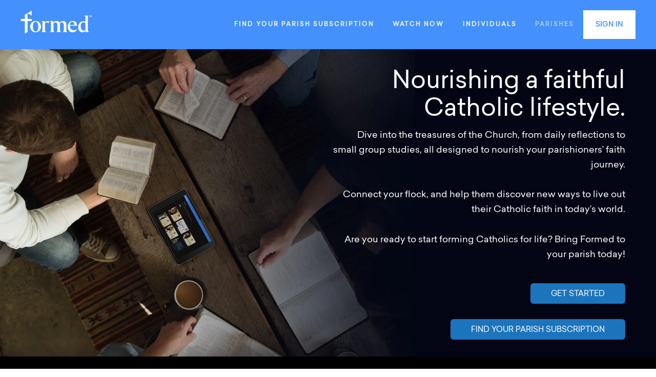

--- FILE ---
content_type: text/html
request_url: https://formed.org/parishes
body_size: 11099
content:
<!DOCTYPE html><!-- Last Published: Wed Sep 24 2025 14:02:26 GMT+0000 (Coordinated Universal Time) --><html data-wf-domain="formed-org.webflow.io" data-wf-page="61f0289df65be5f091f023ed" data-wf-site="5d5c743ee0e871d8069905b8"><head><meta charset="utf-8"/><title>Online Catholic Resources for Parishes | Formed</title><meta content="Empower your parish with Formed.org&#x27;s on-demand Catholic resources. Join today &amp; experience the power of Catholic resources tailored specifically for parishes." name="description"/><meta content="Online Catholic Resources for Parishes | Formed" property="og:title"/><meta content="Empower your parish with Formed.org&#x27;s on-demand Catholic resources. Join today &amp; experience the power of Catholic resources tailored specifically for parishes." property="og:description"/><meta content="Online Catholic Resources for Parishes | Formed" property="twitter:title"/><meta content="Empower your parish with Formed.org&#x27;s on-demand Catholic resources. Join today &amp; experience the power of Catholic resources tailored specifically for parishes." property="twitter:description"/><meta property="og:type" content="website"/><meta content="summary_large_image" name="twitter:card"/><meta content="width=device-width, initial-scale=1" name="viewport"/><link href="https://cdn.prod.website-files.com/5d5c743ee0e871d8069905b8/css/formed-org.shared.d26c02d80.css" rel="stylesheet" type="text/css"/><link href="https://fonts.googleapis.com" rel="preconnect"/><link href="https://fonts.gstatic.com" rel="preconnect" crossorigin="anonymous"/><script src="https://ajax.googleapis.com/ajax/libs/webfont/1.6.26/webfont.js" type="text/javascript"></script><script type="text/javascript">WebFont.load({  google: {    families: ["Lato:100,100italic,300,300italic,400,400italic,700,700italic,900,900italic","Merriweather:300,300italic,400,400italic,700,700italic,900,900italic","Roboto Mono:300,regular,500","Crimson Pro:regular"]  }});</script><script src="https://use.typekit.net/rhx0cst.js" type="text/javascript"></script><script type="text/javascript">try{Typekit.load();}catch(e){}</script><script type="text/javascript">!function(o,c){var n=c.documentElement,t=" w-mod-";n.className+=t+"js",("ontouchstart"in o||o.DocumentTouch&&c instanceof DocumentTouch)&&(n.className+=t+"touch")}(window,document);</script><link href="https://cdn.prod.website-files.com/5d5c743ee0e871d8069905b8/6813a68853b310061f1f9663_Formed_favicon.ico" rel="shortcut icon" type="image/x-icon"/><link href="https://cdn.prod.website-files.com/5d5c743ee0e871d8069905b8/6813a692b8f5f5a9ae7265a9_Formed_webclip.png" rel="apple-touch-icon"/><script type="text/javascript">!function(f,b,e,v,n,t,s){if(f.fbq)return;n=f.fbq=function(){n.callMethod?n.callMethod.apply(n,arguments):n.queue.push(arguments)};if(!f._fbq)f._fbq=n;n.push=n;n.loaded=!0;n.version='2.0';n.agent='plwebflow';n.queue=[];t=b.createElement(e);t.async=!0;t.src=v;s=b.getElementsByTagName(e)[0];s.parentNode.insertBefore(t,s)}(window,document,'script','https://connect.facebook.net/en_US/fbevents.js');fbq('init', '898142397235487');fbq('track', 'PageView');</script><meta name="facebook-domain-verification" content="7fqhdkx970r97n6kefv8vtdbnrssz8" />
<style>
  .w-webflow-badge { display: none !important; }
</style>


<!-- Google Tag Manager -->
<script>(function(w,d,s,l,i){w[l]=w[l]||[];w[l].push({'gtm.start':
new Date().getTime(),event:'gtm.js'});var f=d.getElementsByTagName(s)[0],
j=d.createElement(s),dl=l!='dataLayer'?'&l='+l:'';j.async=true;j.src=
'https://www.googletagmanager.com/gtm.js?id='+i+dl;f.parentNode.insertBefore(j,f);
})(window,document,'script','dataLayer','GTM-T36PRBP');</script>
<!-- End Google Tag Manager -->

<!-- Hotjar Tracking Code for http://formed.org -->
<script>
    (function(h,o,t,j,a,r){
        h.hj=h.hj||function(){(h.hj.q=h.hj.q||[]).push(arguments)};
        h._hjSettings={hjid:223962,hjsv:6};
        a=o.getElementsByTagName('head')[0];
        r=o.createElement('script');r.async=1;
        r.src=t+h._hjSettings.hjid+j+h._hjSettings.hjsv;
        a.appendChild(r);
    })(window,document,'https://static.hotjar.com/c/hotjar-','.js?sv=');
</script>

<script type="text/javascript">
    (function(c,l,a,r,i,t,y){
        c[a]=c[a]||function(){(c[a].q=c[a].q||[]).push(arguments)};
        t=l.createElement(r);t.async=1;t.src="https://www.clarity.ms/tag/"+i;
        y=l.getElementsByTagName(r)[0];y.parentNode.insertBefore(t,y);
    })(window, document, "clarity", "script", "mxip7ujth5");
</script></head><body><div><div class="background blue"><div data-animation="default" data-collapse="medium" data-duration="400" data-easing="ease" data-easing2="ease" role="banner" class="navigation-bar w-nav"><a href="/" class="w-nav-brand"><img width="140" sizes="(max-width: 479px) 91vw, 140px" src="https://cdn.prod.website-files.com/5d5c743ee0e871d8069905b8/67916eeeac3207accbab908b_White-Formed-Crop.png" loading="lazy" alt="" srcset="https://cdn.prod.website-files.com/5d5c743ee0e871d8069905b8/67916eeeac3207accbab908b_White-Formed-Crop-p-500.png 500w, https://cdn.prod.website-files.com/5d5c743ee0e871d8069905b8/67916eeeac3207accbab908b_White-Formed-Crop-p-800.png 800w, https://cdn.prod.website-files.com/5d5c743ee0e871d8069905b8/67916eeeac3207accbab908b_White-Formed-Crop-p-1080.png 1080w, https://cdn.prod.website-files.com/5d5c743ee0e871d8069905b8/67916eeeac3207accbab908b_White-Formed-Crop-p-1600.png 1600w, https://cdn.prod.website-files.com/5d5c743ee0e871d8069905b8/67916eeeac3207accbab908b_White-Formed-Crop.png 1896w" class="pading-top-10"/></a><nav role="navigation" class="flex horizontal center desktop w-nav-menu"><a href="http://app.formed.org/login" class="nav-link mobile w-nav-link">SIGN IN</a><a href="https://formed.org/signup" class="nav-link w-nav-link">FIND YOUR PARISH SUBSCRIPTION</a><a href="http://watch.formed.org" class="nav-link w-nav-link">WATCH NOW</a><a href="/individuals" class="nav-link w-nav-link">INDIVIDUALS</a><a href="/parishes" aria-current="page" class="nav-link w-nav-link w--current">Parishes</a><a href="http://app.formed.org/login" class="button white desktop w-button">SIGN IN</a></nav><div class="menu-button-2 w-nav-button"><div class="w-icon-nav-menu"></div></div></div></div></div><div><div class="hero image parishes"><div class="container hero"><div class="w-layout-grid grid _2-col"><div id="w-node-_71411647-2499-c513-eb90-91ab2b9028d3-91f023ed"></div><div id="w-node-_24b8d8e6-270a-59ce-0302-83ba42ec5921-91f023ed"><h1 class="white text-align-right mobileadjust2">Nourishing a faithful Catholic lifestyle.</h1><div class="text-main white text-align-right mobile-adjust">Dive into the treasures of the Church, from daily reflections to small group studies, all designed to nourish your parishioners’ faith journey. <br/><br/>Connect your flock, and help them discover new ways to live out their Catholic faith in today’s world.</div><div class="padding-top-30 flex vertical right"><div class="padding-bottom-20"><div class="text-main white text-align-right mobile-adjust">Are you ready to start forming Catholics for life? Bring Formed to your parish today!</div><div class="padding-top-20 flex vertical right"></div><div class="padding-top-20 flex vertical right left-mobile"><a href="#get-started" class="button blue w-button">GET STARTED</a><div class="padding-top-30"><a href="https://formed.org/signup" class="button blue w-button">FIND YOUR PARISH SUBSCRIPTION</a></div></div></div></div></div></div></div></div></div><div><div class="background-black"><div class="main-containter"><div class="w-layout-grid _2-row-grid gap-large"><div id="w-node-c0623605-5d0a-798b-8f35-1ef70047bd88-91f023ed"><div class="padding-bottom-20"><h3 class="white text-align-center-mobile">Foundational Catholic<br/>Formation and Enrichment</h3></div><div class="text-main gray text-align-center-mobile">For parishioners of all ages and stages on their faith journeys – from the Augustine Institute, the leader in accessible orthodoxy for today’s Catholics.</div></div><div id="w-node-c0623605-5d0a-798b-8f35-1ef70047bd90-91f023ed"><img src="https://cdn.prod.website-files.com/5d5c743ee0e871d8069905b8/679a4d577171c7d54f42e6e8_FundationalCatholic_Rev.jpg" loading="lazy" sizes="(max-width: 1500px) 100vw, 1500px" srcset="https://cdn.prod.website-files.com/5d5c743ee0e871d8069905b8/679a4d577171c7d54f42e6e8_FundationalCatholic_Rev-p-500.jpg 500w, https://cdn.prod.website-files.com/5d5c743ee0e871d8069905b8/679a4d577171c7d54f42e6e8_FundationalCatholic_Rev-p-800.jpg 800w, https://cdn.prod.website-files.com/5d5c743ee0e871d8069905b8/679a4d577171c7d54f42e6e8_FundationalCatholic_Rev-p-1080.jpg 1080w, https://cdn.prod.website-files.com/5d5c743ee0e871d8069905b8/679a4d577171c7d54f42e6e8_FundationalCatholic_Rev.jpg 1500w" alt=""/></div></div></div></div></div><div><div class="background-black"><div class="main-containter"><div class="w-layout-grid _2-row-grid gap-large"><div id="w-node-_29baa491-8f4a-168e-f48d-b183adab7439-91f023ed"><img src="https://cdn.prod.website-files.com/5d5c743ee0e871d8069905b8/64414aff6765d9611f258483_ParishLeadership_web.webp" loading="lazy" sizes="(max-width: 1500px) 100vw, 1500px" srcset="https://cdn.prod.website-files.com/5d5c743ee0e871d8069905b8/64414aff6765d9611f258483_ParishLeadership_web-p-500.webp 500w, https://cdn.prod.website-files.com/5d5c743ee0e871d8069905b8/64414aff6765d9611f258483_ParishLeadership_web-p-800.webp 800w, https://cdn.prod.website-files.com/5d5c743ee0e871d8069905b8/64414aff6765d9611f258483_ParishLeadership_web-p-1080.webp 1080w, https://cdn.prod.website-files.com/5d5c743ee0e871d8069905b8/64414aff6765d9611f258483_ParishLeadership_web.webp 1500w" alt=""/></div><div id="w-node-_29baa491-8f4a-168e-f48d-b183adab7441-91f023ed"><div class="padding-bottom-20"><h3 class="white text-align-center-mobile">Develop Parish Leadership</h3></div><div class="text-main gray text-align-center-mobile">Formed and its apostolate partners offer guidance, best practices, and varied instructional approaches to help you develop effective and dynamic parish leaders.</div></div></div></div></div></div><div><div class="background-black"><div class="main-containter"><h2 class="white text-align-center">Reach Hearts with <br/>Evangelizing <em>Ministry Solutions</em></h2><div class="w-embed w-script"><script src="https://fast.wistia.com/embed/medias/q4mwbntr5r.jsonp" async></script><script src="https://fast.wistia.com/assets/external/E-v1.js" async></script><div class="wistia_responsive_padding" style="padding:56.25% 0 0 0;position:relative;"><div class="wistia_responsive_wrapper" style="height:100%;left:0;position:absolute;top:0;width:100%;"><div class="wistia_embed wistia_async_q4mwbntr5r seo=true videoFoam=true" style="height:100%;position:relative;width:100%">&nbsp;</div></div></div></div><div class="flex vertical center"><div class="padding-top-60"></div></div><div class="padding-top-30"></div></div></div></div><div><div class="background-black"><div class="main-containter"><div class="w-layout-grid _1-row-column _3-row"><div class="flex vertical"><h3 class="white text-align-center">Sacramentally<br/>Focused</h3><div class="padding-20"><div class="text-main gray text-align-center">Draw your parishioners deeper into the sacraments with preparation and enrichment materials for baptism, reconciliation, the Eucharist, matrimony, and more.</div></div><a href="https://watch.formed.org/the-sacraments-1" class="button medium blue auto-top w-button">Sacraments on FORMED</a></div><div class="flex vertical"><h3 class="white text-align-center">Faith Formation<br/>for Everyone</h3><div class="padding-20"><div class="text-main gray text-align-center">Formed offers faith formation programs that meet your parishioners—and people on your parish’s peripheries—exactly where they are, with beautiful presentations, approachable instruction, and enriching theology.</div></div><a href="https://watch.formed.org/faith-formation" class="button medium blue auto-top w-button">Faith Formation Favorites</a></div><div class="flex vertical"><h3 class="white text-align-center">Tools for invitation<br/>and Gathering</h3><div class="padding-20"><div class="text-main gray text-align-center">Inviting people to enjoy and be changed by Formed is easy with ready-to use promotional materials on the Formed Leaders’ Site.</div></div><a href="https://leaders.formed.org/parishwide-studies/" class="button medium blue auto-top w-button">Planning Resources</a></div></div></div></div></div><div><div class="background-black"><div class="main-containter"><h2 data-w-id="ef6ce632-1768-ca30-ab50-1f426db42bb9" style="opacity:0" class="white text-align-center">New Content. Every Day.</h2><div data-w-id="ef6ce632-1768-ca30-ab50-1f426db42bbb" style="opacity:0" class="flex vertical center"><div class="padding-top-30 _60"><div class="text-main gray text-align-center">Something for you every day, every week. Formed offers you the latest shows and inspiring spiritual ideas. Here is what we have to stir your devotional life today.</div></div></div><div data-w-id="ef6ce632-1768-ca30-ab50-1f426db42bbf" style="opacity:0" class="padding-top-30 flex vertical center"><div class="w-layout-grid grid _4-col"><div id="w-node-ef6ce632-1768-ca30-ab50-1f426db42bc1-91f023ed"><a href="https://watch.formed.org/bible-studies" class="w-inline-block"><div class="card_component"><div class="card_wrapper"><div class="card_side is-front"><img src="https://cdn.prod.website-files.com/5d5c743ee0e871d8069905b8/679a4d7c9e89245e300f36e5_SelfDirectedFormation_Rev.png" loading="lazy" height="" width="250" alt="" class="radius-10"/></div></div></div></a></div><div><a href="https://watch.formed.org/kids-1" class="w-inline-block"><div class="card_component"><div class="card_wrapper"><div class="card_side is-front"><img src="https://cdn.prod.website-files.com/5d5c743ee0e871d8069905b8/6451612f8b2fa548eba0bf60_FamilyFavorites_Label.webp" loading="lazy" height="" width="250" alt="" class="radius-10"/></div></div></div></a></div><div id="w-node-ef6ce632-1768-ca30-ab50-1f426db42bcf-91f023ed"><a href="https://watch.formed.org/daily" class="w-inline-block"><div class="card_component"><div class="card_wrapper"><div class="card_side is-front"><img src="https://cdn.prod.website-files.com/5d5c743ee0e871d8069905b8/64414d45fb41a55ca7919e24_DailyInspiration_Label.webp" loading="lazy" height="" width="250" alt="" class="radius-10"/></div></div></div></a></div><div id="w-node-ef6ce632-1768-ca30-ab50-1f426db42bd6-91f023ed"><a href="https://watch.formed.org/sacramentos" class="w-inline-block"><div class="card_component"><div class="card_wrapper"><div class="card_side is-front"><img src="https://cdn.prod.website-files.com/5d5c743ee0e871d8069905b8/64414d45d5e0c9e6b4333be8_SpanishContent_Label.webp" loading="lazy" height="" width="250" alt="" class="radius-10"/></div></div></div></a></div></div></div></div></div></div><div><div class="background black"><div id="get-started" class="main-containter"><h2 data-w-id="e6e4078d-fd69-7518-95f5-4f5228eb5c57" style="opacity:0" class="white text-align-center">Sign Up Your Parish</h2><div class="padding-bottom-30 _80 auto"><div class="text-main gray text-align-center">If you need technical assistance regarding your current Formed subscription, please contact us by email <a href="mailto:parishcare@formed.org" target="_blank" class="blue">parishcare@formed.org</a> or phone +1 (<strong>844) 367-6331. </strong> <br/><br/>If you are interested in purchasing Formed for your parish, school, or organization, complete the form below. An Augustine Institute representative will contact you. </div></div><div class="_80 auto"><div class="card white padding-40"><div><div><div id="contact-us-form" class="w-embed w-script"><script charset="utf-8" type="text/javascript" src="//js.hsforms.net/forms/embed/v2.js"></script>
<script>
  hbspt.forms.create({
    region: "na1",
    portalId: "22127841",
    formId: "e672c710-4a38-48da-b9fd-4b7240901dc7"
  });
</script></div></div><div class="hide w-form"><form id="wf-form-Contact-FORMED-to-Learn-More" name="wf-form-Contact-FORMED-to-Learn-More" data-name="Contact FORMED to Learn More" method="get" data-wf-page-id="61f0289df65be5f091f023ed" data-wf-element-id="4e389859-b1ea-01e8-b9a9-b1a5082a41a9"><label for="First-Name" class="field-label white">First Name</label><input class="text-field gray w-input" maxlength="256" name="First-Name" data-name="First Name" placeholder="" type="text" id="First-Name" required=""/><label for="Last-Name" class="field-label white">Last Name</label><input class="text-field gray w-input" maxlength="256" name="Last-Name" data-name="Last Name" placeholder="" type="text" id="Last-Name" required=""/><label for="email" class="field-label white">Email Address</label><input class="text-field gray w-input" maxlength="256" name="email" data-name="Email" placeholder="" type="email" id="email" required=""/><label for="Phone-Number" class="field-label white">Phone Number</label><input class="text-field gray w-input" maxlength="256" name="Phone-Number" data-name="Phone Number" placeholder="" type="tel" id="Phone-Number" required=""/><label for="Parish-Name-2" class="field-label white">Parish Name</label><input class="text-field gray w-input" maxlength="256" name="Parish-Name" data-name="Parish Name" placeholder="" type="text" id="Parish-Name-2" required=""/><div><div class="w-layout-grid grid _2-col"><div><label for="City" class="field-label white">City</label><input class="text-field gray _50 w-input" maxlength="256" name="City" data-name="City" placeholder="" type="text" id="City" required=""/></div><div><label for="State" class="field-label white">State</label><input class="text-field gray w-input" maxlength="256" name="State" data-name="State" placeholder="" type="text" id="State" required=""/></div></div></div><input type="submit" data-wait="Please wait..." class="button submit w-button" value="SUBMIT"/></form><div class="w-form-done"><div>Thank you! Your submission has been received!</div></div><div class="w-form-fail"><div>Oops! Something went wrong while submitting the form.</div></div></div></div></div></div></div></div></div><div><div class="background-black"><div class="main-containter"><h2 data-w-id="99ac7af9-aa29-2a44-e122-a975925ef7dd" style="opacity:0" class="white text-align-center">Available Anywhere, Anytime.</h2><div data-w-id="99ac7af9-aa29-2a44-e122-a975925ef7df" style="opacity:0" class="padding-top-40"><div class="w-layout-grid _1-row-column"><div id="w-node-_99ac7af9-aa29-2a44-e122-a975925ef7e1-91f023ed" class="flex vertical center"><img src="https://cdn.prod.website-files.com/5d5c743ee0e871d8069905b8/61eee61b448813aa3a61e782_noun_iPhone_2814560%402x.webp" loading="lazy" alt="" height="75"/><div class="padding-10"><div class="text eyebrow blue">Mobile/Tablet</div></div><div class="text-main small white">iPhone &amp; iPad</div><div class="text-main small white">Amazon Fire Tablet</div><div class="text-main small white">Android Phone &amp; Tablet</div></div><div id="w-node-_99ac7af9-aa29-2a44-e122-a975925ef7ec-91f023ed" class="flex vertical center"><img src="https://cdn.prod.website-files.com/5d5c743ee0e871d8069905b8/61eee65810755eea481e0925_noun_Laptop_4249526%402x.webp" loading="lazy" alt="" height="75"/><div class="padding-10"><div class="text eyebrow blue">Computer</div></div><div class="text-main small white">MacOS</div><div class="text-main small white">Windows PC</div><div class="text-main small white">Chrome OS</div></div><div id="w-node-_99ac7af9-aa29-2a44-e122-a975925ef7f7-91f023ed" class="flex vertical center"><img src="https://cdn.prod.website-files.com/5d5c743ee0e871d8069905b8/61eee66de6f9d32dc46ad28c_noun_TV_863430%402x.webp" loading="lazy" alt="" height="75"/><div class="padding-10"><div class="text eyebrow blue">TV</div></div><div class="text-main small white">Amazon Fire TV</div><div class="text-main small white">Roku</div><div class="text-main small white">Apple TV</div></div></div></div></div></div></div><div><div class="background black"><div class="main-container padding-bottom-10"><div><div class="w-layout-grid grid-12"><div id="w-node-_1c0b6a1d-597d-c746-2083-5cad0231a6b7-0231a6b2"><a href="https://apps.apple.com/us/app/formed/id1212963367" class="w-inline-block"><img src="https://cdn.prod.website-files.com/5d5c743ee0e871d8069905b8/67b4cd8814deab7dc0b37054_FormedApp_iPhonesRev2.avif" loading="lazy" sizes="100vw" srcset="https://cdn.prod.website-files.com/5d5c743ee0e871d8069905b8/67b4cd8814deab7dc0b37054_FormedApp_iPhonesRev2-p-500.avif 500w, https://cdn.prod.website-files.com/5d5c743ee0e871d8069905b8/67b4cd8814deab7dc0b37054_FormedApp_iPhonesRev2.avif 1600w" alt=""/></a></div><div id="w-node-_1c0b6a1d-597d-c746-2083-5cad0231a6b9-0231a6b2" class="_80 padding-top-40"><h3 class="white text-align-center-mobile">Download the Formed App Today</h3><div class="padding-20"><div class="text-main white text-align-center-mobile">Access Daily Reflections, award-winning studies and parish programs, inspiring audio content, movies, e-books, and family-friendly kids’ programming from over 100 content providers, all in one app. Download Formed today.</div></div><div class="flex horizontal center-mobile"><div><div class="padding-right-40"><a href="https://apps.apple.com/us/app/formed/id1212963367" target="_blank" class="w-inline-block"><img src="https://cdn.prod.website-files.com/5d5c743ee0e871d8069905b8/644040ba565a54006be37fb4_App%20store.webp" loading="lazy" width="150" sizes="(max-width: 479px) 100vw, 150px" alt="" srcset="https://cdn.prod.website-files.com/5d5c743ee0e871d8069905b8/644040ba565a54006be37fb4_App%2520store-p-500.webp 500w, https://cdn.prod.website-files.com/5d5c743ee0e871d8069905b8/644040ba565a54006be37fb4_App%20store.webp 608w"/></a></div></div><div class="mobile padding-top-20"><a href="https://play.google.com/store/apps/details?id=com.ai.formed.formed&amp;hl=en_US&amp;gl=US" target="_blank" class="w-inline-block"><img src="https://cdn.prod.website-files.com/5d5c743ee0e871d8069905b8/644040ba565a54a411e37fbe_Google%20Play.webp" loading="lazy" width="150" sizes="(max-width: 479px) 100vw, 150px" alt="" srcset="https://cdn.prod.website-files.com/5d5c743ee0e871d8069905b8/644040ba565a54a411e37fbe_Google%2520Play-p-500.webp 500w, https://cdn.prod.website-files.com/5d5c743ee0e871d8069905b8/644040ba565a54a411e37fbe_Google%20Play.webp 608w" class="mobile"/></a></div></div></div></div><div class="padding-top-20-2"></div></div></div></div></div><footer id="footer" class="section-10"><div class="background navy"><div class="footer-flex-container"><a href="#" class="footer-logo-link"><img src="https://cdn.prod.website-files.com/5db1c76aadcfe25e881680fa/5db86dc421496616bf357c25_placeholder.svg" alt="" class="footer-image"/></a><div><h5 class="footer-heading">About</h5><ul role="list" class="list-3 w-list-unstyled"><li><a href="https://augustineinstitute.org/about-pages/about" class="footer-link-4">About Us</a></li><li><a href="https://www.augustineinstitute.org/about-pages/emissary" class="footer-link-4">Volunteer with Us</a></li><li><a href="https://www.augustineinstitute.org/about-pages/mission-circle" class="footer-link-4">Support Us</a></li><li><a href="https://www.augustineinstitute.org/about-pages/careers" class="footer-link-4">Careers with Us</a></li><li><a href="https://www.augustineinstitute.org/about-pages/contact" class="footer-link-4">Contact Us</a><a href="https://www.augustineinstitute.org/tos" class="footer-link-4">Terms of Service</a><a href="https://www.augustineinstitute.org/privacy" class="footer-link-4">Privacy Policy</a></li><li class="list-item-2"><a id="login-button" href="#" class="login-button">Login</a></li><li><a href="#" id="logout-button" class="logout-button logged-out">Logout</a></li></ul><h2 class="footer-heading hide">Studio</h2><ul role="list" class="hide w-list-unstyled"><li><a href="#" class="footer-link-4">series</a></li><li><a href="#" class="footer-link-4">about</a></li><li><a href="#" class="footer-link-4">curriculum</a></li><li><a href="#" class="footer-link-4">Careerbehind the sceness with Us</a></li><li><a href="#" class="footer-link-4">audio</a></li><li><a href="#" class="footer-link-4">studies</a></li><li><a href="#" class="footer-link-4">films</a></li><li><a href="#" class="footer-link-4">watch</a></li><li><a href="#" class="footer-link-4">shows</a></li><li><a href="#" class="footer-link-4">contact</a></li></ul></div><div class="div-block-2"><h5 class="footer-heading">Graduate school</h5><ul role="list" class="list-4 w-list-unstyled"><li><a href="https://www.augustineinstitute.org/graduate-school/graduate-school" class="footer-link-4">Master’s Degrees</a></li><li><a href="https://www.augustineinstitute.org/graduate-school/accreditation" class="footer-link-4">Accreditation</a></li><li><a href="https://www.augustineinstitute.org/graduate-school/on-campus-in-denver" class="footer-link-4">Academic Experience</a></li><li><a href="https://www.augustineinstitute.org/graduate-school/faculty-and-staff" class="footer-link-4">Faculty</a></li><li><a href="https://www.augustineinstitute.org/graduate-school/non-degree-seeking-courses" class="footer-link-4">Non-Degree Study</a></li><li><a href="https://www.augustineinstitute.org/graduate-school/prospective-students" class="footer-link-4">Prospective Students</a></li><li><a href="https://www.augustineinstitute.org/graduate-school/current-students" class="footer-link-4">Current Student</a></li></ul><h2 class="footer-heading hide">Shop</h2><ul role="list" class="hide w-list-unstyled"><li><a href="#" class="footer-link-4">Individual</a></li><li><a href="#" class="footer-link-4">Sacramental Preparation - Adults</a></li><li><a href="#" class="footer-link-4">Online Platforms/Programs</a></li></ul></div><div class="div-block-77"><h5 class="footer-heading">Programs &amp; resources</h5><ul role="list" class="list w-list-unstyled"><li><a href="https://www.augustineinstitute.org/program-and-resources/lectio-bible-studies" class="footer-link-4">Lectio Study</a></li><li><a href="https://www.augustineinstitute.org/program-and-resources/prepared-for-grace" class="footer-link-4">Prepared for Grace</a></li><li><a href="https://www.augustineinstitute.org/program-and-resources/short-courses" class="footer-link-4">Short Courses</a></li><li><a href="https://www.augustineinstitute.org/program-categories/rcia-symbolon" class="footer-link-4">Symbolon</a></li><li><a href="https://www.augustineinstitute.org/program-and-resources/why-believe" class="footer-link-4">Why Believe</a></li></ul></div><div class="div-block-78"><h5 class="footer-heading">Shop</h5><ul role="list" class="list-2 w-list-unstyled"><li><a href="https://www.augustineinstitute.org/shop/catholic-market-items" class="footer-link-4">Shop By Categories<br/></a></li><li><a href="https://catholic.market/specials/" class="footer-link-4">Specials</a></li><li><a href="https://www.augustineinstitute.org/program-and-resources/catholic-edition" class="footer-link-4">Bible Products</a></li><li><a href="https://www.augustineinstitute.org/program-categories/audio-dramas" class="footer-link-4">Audio Programs</a></li><li><a href="https://www.augustineinstitute.org/program-categories/new-releases" class="footer-link-4">Books and Book Series</a></li><li><a href="https://www.augustineinstitute.org/program-categories/kiosk-program" class="footer-link-4">Kiosk Program</a></li></ul><h2 class="footer-heading hide">Donate</h2></div></div><div class="copyright-div-block"><a href="https://augustineinstitute.org" class="footer-logo w-inline-block"><img src="https://cdn.prod.website-files.com/5d5c743ee0e871d8069905b8/644053bc4d360eb9224125d2_Group.svg" loading="lazy" alt="Augustine Institute crest"/></a><div><a href="https://www.facebook.com/AugustineInst" target="_blank" class="w-inline-block"><img src="https://cdn.prod.website-files.com/5d5c743ee0e871d8069905b8/644053bc4d360e4c234125c9_facebook-icon-18-256.webp" loading="lazy" alt="" class="facbook-icon"/></a><a href="https://twitter.com/augustine_inst" target="_blank" class="w-inline-block"><img src="https://cdn.prod.website-files.com/5d5c743ee0e871d8069905b8/644053bc4d360e6cf34125c8_twitter%201.svg" loading="lazy" alt="Twitter logo" class="twitter-icon"/></a><a href="https://www.instagram.com/augustine_institute/" target="_blank" class="w-inline-block"><img src="https://cdn.prod.website-files.com/5d5c743ee0e871d8069905b8/644053bc4d360e5e834125cb_Instagram-icon-WHITE.webp" loading="lazy" sizes="100vw" srcset="https://cdn.prod.website-files.com/5d5c743ee0e871d8069905b8/644053bc4d360e5e834125cb_Instagram-icon-WHITE-p-500.png 500w, https://cdn.prod.website-files.com/5d5c743ee0e871d8069905b8/644053bc4d360e5e834125cb_Instagram-icon-WHITE.webp 1901w" alt="" class="gmail-icon"/></a><a href="https://www.youtube.com/channel/UCViR8Uk46_06QjqkTNlVu2Q" target="_blank" class="w-inline-block"><img src="https://cdn.prod.website-files.com/5d5c743ee0e871d8069905b8/644053bc4d360e568c4125d1_youtube%201.svg" loading="lazy" alt="Youtube Logo" class="youtube-icon"/></a></div><div class="text-main white small"> ©2025 Augustine Institute. All Rights Reserved.</div></div><div class="w-embed w-script"><script src="https://ajax.googleapis.com/ajax/libs/jquery/3.5.1/jquery.min.js"></script>

<input type="hidden" name="apitoken" id="apitoken" data-apitoken="webo1Cy1bf0o">
<div id="webo1Cy1bf0o" data-tysfZ0sxe390="">
<div id="wtbImage"></div>
<script>
var wtbx = {};
wtbx.webAPISSO = {
    forumAddess     :   'https://community.augustineinstitute.org', // Required
    forumApiKey     :   'etO1kJzJYC4YMJ9RZNkn75CNjN6X', // Required
    forumUsername   :   'augustineinstitute', // Required
    webApiKey       :   '',
    id              :   '', // Used logged-in user id from the SquareSpace Website.
    user            :   '', // Added email get from SquareSpace
    email           :   '', // Added email get from SquareSpace
    fullName        :   '', // Added name get from SquareSpace
    setCookie: function(cname, cvalue, exdays, set_domain) {
        var expires = "";
        if (exdays) {
            var d = new Date();
            d.setTime(d.getTime() + (exdays*24*60*60*1000));
            expires = "expires="+d.toUTCString();
        }
        var domain;
        if(set_domain) {
            domain = window.location.host;
            // Remove www. from dmoain name if exist.
            domain = domain.replace(/^www./i,'');
            domain = "domain=."+domain;
        }
        var wtbSameSiteCookie = "";
        if (window.location.protocol == 'https:') {
            wtbSameSiteCookie = "SameSite=None; Secure;";
        }
        document.cookie = cname+"="+escape(cvalue)+expires+"; "+ domain +"; path=/; " + wtbSameSiteCookie;
    },
    getCookie: function(c_name) {
        var i,x,y,ARRcookies=document.cookie.split(";");
        for (i=0;i<ARRcookies.length;i++) {
            x=ARRcookies[i].substr(0,ARRcookies[i].indexOf("="));
            y=ARRcookies[i].substr(ARRcookies[i].indexOf("=")+1);
            x=x.replace(/^\s+|\s+$/g,"");
            if (x==c_name) {
                return unescape(y);
            }
        }
    },
    ssoLogin: function() {
        if(wtbx.webAPISSO.getCookie('wtbLoginToken') && !wtbx.webAPISSO.getCookie('wtbLogoutToken')) {
            var authtoken = wtbx.webAPISSO.getCookie('wtbLoginToken');
            var loginImgPath = wtbx.webAPISSO.forumAddess+'/register/dologin?authtoken='+authtoken;
            $("#wtbImage").append("<img src='"+loginImgPath+"' border='0' width='1' height='1' alt=''/>");
            wtbx.webAPISSO.setCookie("wtbLogoutToken",authtoken,0,1);
            wtbx.webAPISSO.setCookie("wtbLoginToken",'','',1);
        }
    },
    setLoginAuthtoken: function(webApiKey){
        if((typeof(wtbx.webAPISSO.getCookie('wtbLogoutToken')) === "undefined" || wtbx.webAPISSO.getCookie('wtbLogoutToken') == "")) {
            $.ajax({
                type        :   "POST",
                url         :   wtbx.webAPISSO.forumAddess+'/register/setauthtoken',
                dataType    :   "jsonp",
                jsonp       :   'callback',
                crossDomain :   true,
                contentType :   'application/x-www-form-urlencoded; charset=UTF-8',
                data: {
                    'username'  :   wtbx.webAPISSO.forumUsername,
                    'type'      :   'json',
                    'webAPIKey' :   webApiKey,
                    'user'      :   wtbx.webAPISSO.user,
                    'email'     :   wtbx.webAPISSO.email,
                    'name'      :   wtbx.webAPISSO.fullName,
                    'apiToken'  :   $("#apitoken").attr("data-apitoken")
                },
                success: function(response){
                    if(response.authtoken) {
                        var wtbAuthToken = response.authtoken;
                        var wtbForumToken = '';
                        var wtbChatRoomToken = '';
                        if (wtbAuthToken.indexOf("-") >= 0) {
                            var token = wtbAuthToken.split("-");
                            wtbForumToken = token[0];
                        } else {
                            wtbForumToken = wtbAuthToken;
                        }
                        wtbx.webAPISSO.setCookie("wtbLoginToken",wtbForumToken,0,1);
                        wtbx.webAPISSO.setCookie("wtbFullName",wtbx.webAPISSO.fullName,0,1);
                        wtbx.webAPISSO.setCookie("wtbLoginUserId",response.userid,0,1);
                        wtbx.webAPISSO.setCookie("wtbToken",wtbForumToken,0,1);
                        wtbx.webAPISSO.setCookie("loginOnWebsite",'','',1);
                        wtbx.webAPISSO.ssoLogin();
                    } else {
                        console.log(response.message);
                    }
                },
                error : function(xhr, textStatus, errorThrown) {
                    console.log("=xhr="+xhr+"=textStatus="+textStatus+"=errorThrown="+errorThrown+"=end=");
                }
            });
          loadTime = 3000;
        }else{
            wtbx.webAPISSO.updateUserInfo(webApiKey);
            loadTime = 2000;
        }
    },
    generateWebApiKey : function() {
        var wtbapikeyArray = wtbx.webAPISSO.forumApiKey.split('');
        var webAPIKeyFirst = '';
        var webAPIKeyLast = '';
        for (i=0; i < wtbapikeyArray.length; ++i) {
            if(i <= 11) {
                webAPIKeyFirst = webAPIKeyFirst + wtbapikeyArray[i];
            } else {
                webAPIKeyLast = webAPIKeyLast + wtbapikeyArray[i];
            }
        }
        var forumApiKeyArr = wtbx.webAPISSO.forumApiKey.split('').reverse().join('');
        var wtbkeyArray =  forumApiKeyArr.split('');

        var forumUname = wtbx.webAPISSO.forumUsername.replace(/[`~!@#$%^&*()_|+\-=?;:'",.<>\{\}\[\]\\\/]/gi, '');
        var loginUsername = $("#"+$("#apitoken").attr("data-apitoken")).attr("data-"+$("#apitoken").attr("data-apitoken"));
        loginUsername = loginUsername.replace(/[`~!@#$%^&*()_|+\-=?;:'",.<>\{\}\[\]\\\/]/gi, '');

        var forumUsernameArray = forumUname.split('');
        var loginUsernameArray = loginUsername.split('');
        var webApiKey = '';
        for (j=0; j < wtbkeyArray.length; ++j) {
            webApiKey += wtbkeyArray[j];
            if(typeof forumUsernameArray[j] != 'undefined') {
               webApiKey +=  forumUsernameArray[j];
            }
            if(typeof loginUsernameArray[j] != 'undefined') {
               webApiKey +=  loginUsernameArray[j];
            }
        }
        webApiKey = webApiKey + $("#apitoken").attr("data-apitoken");
        webApiKey = webApiKey.replace(/M/g,'F').replace(/V/g,'J').replace(/D/g,'L').replace(/X/g,'T').replace(/A/g,'B').replace(/O/g,'K').replace(/m/g,'f').replace(/v/g,'j').replace(/d/g,'l').replace(/x/g,'t').replace(/a/g,'b').replace(/o/g,'k');
        webApiKey = webAPIKeyFirst + webApiKey + webAPIKeyLast;
        wtbx.webAPISSO.setLoginAuthtoken(webApiKey);
    },
    ssoLogout: function() {
        if(wtbx.webAPISSO.getCookie('wtbLogoutToken')) {
            var loginImgPath = wtbx.webAPISSO.forumAddess+'/register/logout?authtoken='+ wtbx.webAPISSO.getCookie('wtbLogoutToken');
            $("#wtbImage").append("<img src='"+loginImgPath+"'border='0' width='1' height='1' alt=''/>");
            wtbx.webAPISSO.setCookie("wtbLogoutToken",'','',1);
            wtbx.webAPISSO.setCookie("wtbLoginToken",'','',1);
            wtbx.webAPISSO.setCookie("wtbToken",'','',1);
            wtbx.webAPISSO.setCookie("wtbFullName",'','',1);
            wtbx.webAPISSO.setCookie("wtbLoginUserId",'','',1);
            wtbx.webAPISSO.setCookie("loginOnWebsite",1,0,1);
        }
    },
    updateUserInfo: function(webApiKey) {
            wtbx.webAPISSO.fullName = wtbx.webAPISSO.fullName.replace(/'/g, "\\'");
            var wtbForumUserid = wtbx.webAPISSO.getCookie('wtbLoginUserId');
            $.ajax({
                type        :   "POST",
                url         :   wtbx.webAPISSO.forumAddess+'/register/memberUpdate',
                dataType    :   "jsonp",
                jsonp       :   'callback',
                crossDomain :   true,
                data: {
                    'username'  :   wtbx.webAPISSO.forumUsername,
                    'type'      :   'json',
                    'webAPIKey' :   webApiKey,
                    'user'      :   wtbx.webAPISSO.user,
                    'userid'    :   wtbForumUserid,
                    'updatedUserName'   :   wtbx.webAPISSO.email,
                    'updatedUserEmail'  :   wtbx.webAPISSO.email,
                    'name'      :   wtbx.webAPISSO.fullName,
                    'apiToken'  :   $("#apitoken").attr("data-apitoken")
                },
                success: function(response){
                  wtbx.webAPISSO.setCookie("wtbFullName",wtbx.webAPISSO.fullName,0,1);
                  console.log(JSON.stringify(response.message));
                },
                error : function(xhr, textStatus, errorThrown) {
                  console.log("=xhr="+xhr+"=textStatus="+textStatus+"=errorThrown="+errorThrown+"=end=");
                }
            });
    }
};
   
setTimeout(function(){
var jwtUser = JSON.parse(localStorage.getItem("jwtUser"));
if(jwtUser !== null ){
  var userEmail = "";
  var given_name = "";
  var family_name = "";
    
    $.each(jwtUser, function(key, value){
        if(key == "email"){
          userEmail = value;
        }
        if(key == "given_name"){
          given_name = value;
        }
        if(key == "family_name"){
          family_name = value;
        }
    });
  if(given_name != "" || family_name != ""){
    var userFullname= given_name+ " " + family_name;
  }
  wtbx.webAPISSO.user = userEmail;
  wtbx.webAPISSO.email = userEmail;
  wtbx.webAPISSO.fullName = userFullname;
  $("#"+$("#apitoken").attr("data-apitoken")).attr("data-"+$("#apitoken").attr("data-apitoken"), userEmail);
  wtbx.webAPISSO.generateWebApiKey();
}else{
      wtbx.webAPISSO.ssoLogout();
}
},2000);
</script></div></div></footer><script src="https://d3e54v103j8qbb.cloudfront.net/js/jquery-3.5.1.min.dc5e7f18c8.js?site=5d5c743ee0e871d8069905b8" type="text/javascript" integrity="sha256-9/aliU8dGd2tb6OSsuzixeV4y/faTqgFtohetphbbj0=" crossorigin="anonymous"></script><script src="https://cdn.prod.website-files.com/5d5c743ee0e871d8069905b8/js/formed-org.schunk.36b8fb49256177c8.js" type="text/javascript"></script><script src="https://cdn.prod.website-files.com/5d5c743ee0e871d8069905b8/js/formed-org.schunk.cf225672b0f5ab68.js" type="text/javascript"></script><script src="https://cdn.prod.website-files.com/5d5c743ee0e871d8069905b8/js/formed-org.ef4b5a12.2fde0d6b73402f95.js" type="text/javascript"></script><!-- Google Tag Manager (noscript) -->
<noscript><iframe src="https://www.googletagmanager.com/ns.html?id=GTM-T36PRBP"
height="0" width="0" style="display:none;visibility:hidden"></iframe></noscript>
<!-- End Google Tag Manager (noscript) --></body></html>

--- FILE ---
content_type: text/html; charset=utf-8
request_url: https://www.google.com/recaptcha/enterprise/anchor?ar=1&k=6LdGZJsoAAAAAIwMJHRwqiAHA6A_6ZP6bTYpbgSX&co=aHR0cHM6Ly9mb3JtZWQub3JnOjQ0Mw..&hl=en&v=N67nZn4AqZkNcbeMu4prBgzg&size=invisible&badge=inline&anchor-ms=20000&execute-ms=30000&cb=zi9sqksfceof
body_size: 48612
content:
<!DOCTYPE HTML><html dir="ltr" lang="en"><head><meta http-equiv="Content-Type" content="text/html; charset=UTF-8">
<meta http-equiv="X-UA-Compatible" content="IE=edge">
<title>reCAPTCHA</title>
<style type="text/css">
/* cyrillic-ext */
@font-face {
  font-family: 'Roboto';
  font-style: normal;
  font-weight: 400;
  font-stretch: 100%;
  src: url(//fonts.gstatic.com/s/roboto/v48/KFO7CnqEu92Fr1ME7kSn66aGLdTylUAMa3GUBHMdazTgWw.woff2) format('woff2');
  unicode-range: U+0460-052F, U+1C80-1C8A, U+20B4, U+2DE0-2DFF, U+A640-A69F, U+FE2E-FE2F;
}
/* cyrillic */
@font-face {
  font-family: 'Roboto';
  font-style: normal;
  font-weight: 400;
  font-stretch: 100%;
  src: url(//fonts.gstatic.com/s/roboto/v48/KFO7CnqEu92Fr1ME7kSn66aGLdTylUAMa3iUBHMdazTgWw.woff2) format('woff2');
  unicode-range: U+0301, U+0400-045F, U+0490-0491, U+04B0-04B1, U+2116;
}
/* greek-ext */
@font-face {
  font-family: 'Roboto';
  font-style: normal;
  font-weight: 400;
  font-stretch: 100%;
  src: url(//fonts.gstatic.com/s/roboto/v48/KFO7CnqEu92Fr1ME7kSn66aGLdTylUAMa3CUBHMdazTgWw.woff2) format('woff2');
  unicode-range: U+1F00-1FFF;
}
/* greek */
@font-face {
  font-family: 'Roboto';
  font-style: normal;
  font-weight: 400;
  font-stretch: 100%;
  src: url(//fonts.gstatic.com/s/roboto/v48/KFO7CnqEu92Fr1ME7kSn66aGLdTylUAMa3-UBHMdazTgWw.woff2) format('woff2');
  unicode-range: U+0370-0377, U+037A-037F, U+0384-038A, U+038C, U+038E-03A1, U+03A3-03FF;
}
/* math */
@font-face {
  font-family: 'Roboto';
  font-style: normal;
  font-weight: 400;
  font-stretch: 100%;
  src: url(//fonts.gstatic.com/s/roboto/v48/KFO7CnqEu92Fr1ME7kSn66aGLdTylUAMawCUBHMdazTgWw.woff2) format('woff2');
  unicode-range: U+0302-0303, U+0305, U+0307-0308, U+0310, U+0312, U+0315, U+031A, U+0326-0327, U+032C, U+032F-0330, U+0332-0333, U+0338, U+033A, U+0346, U+034D, U+0391-03A1, U+03A3-03A9, U+03B1-03C9, U+03D1, U+03D5-03D6, U+03F0-03F1, U+03F4-03F5, U+2016-2017, U+2034-2038, U+203C, U+2040, U+2043, U+2047, U+2050, U+2057, U+205F, U+2070-2071, U+2074-208E, U+2090-209C, U+20D0-20DC, U+20E1, U+20E5-20EF, U+2100-2112, U+2114-2115, U+2117-2121, U+2123-214F, U+2190, U+2192, U+2194-21AE, U+21B0-21E5, U+21F1-21F2, U+21F4-2211, U+2213-2214, U+2216-22FF, U+2308-230B, U+2310, U+2319, U+231C-2321, U+2336-237A, U+237C, U+2395, U+239B-23B7, U+23D0, U+23DC-23E1, U+2474-2475, U+25AF, U+25B3, U+25B7, U+25BD, U+25C1, U+25CA, U+25CC, U+25FB, U+266D-266F, U+27C0-27FF, U+2900-2AFF, U+2B0E-2B11, U+2B30-2B4C, U+2BFE, U+3030, U+FF5B, U+FF5D, U+1D400-1D7FF, U+1EE00-1EEFF;
}
/* symbols */
@font-face {
  font-family: 'Roboto';
  font-style: normal;
  font-weight: 400;
  font-stretch: 100%;
  src: url(//fonts.gstatic.com/s/roboto/v48/KFO7CnqEu92Fr1ME7kSn66aGLdTylUAMaxKUBHMdazTgWw.woff2) format('woff2');
  unicode-range: U+0001-000C, U+000E-001F, U+007F-009F, U+20DD-20E0, U+20E2-20E4, U+2150-218F, U+2190, U+2192, U+2194-2199, U+21AF, U+21E6-21F0, U+21F3, U+2218-2219, U+2299, U+22C4-22C6, U+2300-243F, U+2440-244A, U+2460-24FF, U+25A0-27BF, U+2800-28FF, U+2921-2922, U+2981, U+29BF, U+29EB, U+2B00-2BFF, U+4DC0-4DFF, U+FFF9-FFFB, U+10140-1018E, U+10190-1019C, U+101A0, U+101D0-101FD, U+102E0-102FB, U+10E60-10E7E, U+1D2C0-1D2D3, U+1D2E0-1D37F, U+1F000-1F0FF, U+1F100-1F1AD, U+1F1E6-1F1FF, U+1F30D-1F30F, U+1F315, U+1F31C, U+1F31E, U+1F320-1F32C, U+1F336, U+1F378, U+1F37D, U+1F382, U+1F393-1F39F, U+1F3A7-1F3A8, U+1F3AC-1F3AF, U+1F3C2, U+1F3C4-1F3C6, U+1F3CA-1F3CE, U+1F3D4-1F3E0, U+1F3ED, U+1F3F1-1F3F3, U+1F3F5-1F3F7, U+1F408, U+1F415, U+1F41F, U+1F426, U+1F43F, U+1F441-1F442, U+1F444, U+1F446-1F449, U+1F44C-1F44E, U+1F453, U+1F46A, U+1F47D, U+1F4A3, U+1F4B0, U+1F4B3, U+1F4B9, U+1F4BB, U+1F4BF, U+1F4C8-1F4CB, U+1F4D6, U+1F4DA, U+1F4DF, U+1F4E3-1F4E6, U+1F4EA-1F4ED, U+1F4F7, U+1F4F9-1F4FB, U+1F4FD-1F4FE, U+1F503, U+1F507-1F50B, U+1F50D, U+1F512-1F513, U+1F53E-1F54A, U+1F54F-1F5FA, U+1F610, U+1F650-1F67F, U+1F687, U+1F68D, U+1F691, U+1F694, U+1F698, U+1F6AD, U+1F6B2, U+1F6B9-1F6BA, U+1F6BC, U+1F6C6-1F6CF, U+1F6D3-1F6D7, U+1F6E0-1F6EA, U+1F6F0-1F6F3, U+1F6F7-1F6FC, U+1F700-1F7FF, U+1F800-1F80B, U+1F810-1F847, U+1F850-1F859, U+1F860-1F887, U+1F890-1F8AD, U+1F8B0-1F8BB, U+1F8C0-1F8C1, U+1F900-1F90B, U+1F93B, U+1F946, U+1F984, U+1F996, U+1F9E9, U+1FA00-1FA6F, U+1FA70-1FA7C, U+1FA80-1FA89, U+1FA8F-1FAC6, U+1FACE-1FADC, U+1FADF-1FAE9, U+1FAF0-1FAF8, U+1FB00-1FBFF;
}
/* vietnamese */
@font-face {
  font-family: 'Roboto';
  font-style: normal;
  font-weight: 400;
  font-stretch: 100%;
  src: url(//fonts.gstatic.com/s/roboto/v48/KFO7CnqEu92Fr1ME7kSn66aGLdTylUAMa3OUBHMdazTgWw.woff2) format('woff2');
  unicode-range: U+0102-0103, U+0110-0111, U+0128-0129, U+0168-0169, U+01A0-01A1, U+01AF-01B0, U+0300-0301, U+0303-0304, U+0308-0309, U+0323, U+0329, U+1EA0-1EF9, U+20AB;
}
/* latin-ext */
@font-face {
  font-family: 'Roboto';
  font-style: normal;
  font-weight: 400;
  font-stretch: 100%;
  src: url(//fonts.gstatic.com/s/roboto/v48/KFO7CnqEu92Fr1ME7kSn66aGLdTylUAMa3KUBHMdazTgWw.woff2) format('woff2');
  unicode-range: U+0100-02BA, U+02BD-02C5, U+02C7-02CC, U+02CE-02D7, U+02DD-02FF, U+0304, U+0308, U+0329, U+1D00-1DBF, U+1E00-1E9F, U+1EF2-1EFF, U+2020, U+20A0-20AB, U+20AD-20C0, U+2113, U+2C60-2C7F, U+A720-A7FF;
}
/* latin */
@font-face {
  font-family: 'Roboto';
  font-style: normal;
  font-weight: 400;
  font-stretch: 100%;
  src: url(//fonts.gstatic.com/s/roboto/v48/KFO7CnqEu92Fr1ME7kSn66aGLdTylUAMa3yUBHMdazQ.woff2) format('woff2');
  unicode-range: U+0000-00FF, U+0131, U+0152-0153, U+02BB-02BC, U+02C6, U+02DA, U+02DC, U+0304, U+0308, U+0329, U+2000-206F, U+20AC, U+2122, U+2191, U+2193, U+2212, U+2215, U+FEFF, U+FFFD;
}
/* cyrillic-ext */
@font-face {
  font-family: 'Roboto';
  font-style: normal;
  font-weight: 500;
  font-stretch: 100%;
  src: url(//fonts.gstatic.com/s/roboto/v48/KFO7CnqEu92Fr1ME7kSn66aGLdTylUAMa3GUBHMdazTgWw.woff2) format('woff2');
  unicode-range: U+0460-052F, U+1C80-1C8A, U+20B4, U+2DE0-2DFF, U+A640-A69F, U+FE2E-FE2F;
}
/* cyrillic */
@font-face {
  font-family: 'Roboto';
  font-style: normal;
  font-weight: 500;
  font-stretch: 100%;
  src: url(//fonts.gstatic.com/s/roboto/v48/KFO7CnqEu92Fr1ME7kSn66aGLdTylUAMa3iUBHMdazTgWw.woff2) format('woff2');
  unicode-range: U+0301, U+0400-045F, U+0490-0491, U+04B0-04B1, U+2116;
}
/* greek-ext */
@font-face {
  font-family: 'Roboto';
  font-style: normal;
  font-weight: 500;
  font-stretch: 100%;
  src: url(//fonts.gstatic.com/s/roboto/v48/KFO7CnqEu92Fr1ME7kSn66aGLdTylUAMa3CUBHMdazTgWw.woff2) format('woff2');
  unicode-range: U+1F00-1FFF;
}
/* greek */
@font-face {
  font-family: 'Roboto';
  font-style: normal;
  font-weight: 500;
  font-stretch: 100%;
  src: url(//fonts.gstatic.com/s/roboto/v48/KFO7CnqEu92Fr1ME7kSn66aGLdTylUAMa3-UBHMdazTgWw.woff2) format('woff2');
  unicode-range: U+0370-0377, U+037A-037F, U+0384-038A, U+038C, U+038E-03A1, U+03A3-03FF;
}
/* math */
@font-face {
  font-family: 'Roboto';
  font-style: normal;
  font-weight: 500;
  font-stretch: 100%;
  src: url(//fonts.gstatic.com/s/roboto/v48/KFO7CnqEu92Fr1ME7kSn66aGLdTylUAMawCUBHMdazTgWw.woff2) format('woff2');
  unicode-range: U+0302-0303, U+0305, U+0307-0308, U+0310, U+0312, U+0315, U+031A, U+0326-0327, U+032C, U+032F-0330, U+0332-0333, U+0338, U+033A, U+0346, U+034D, U+0391-03A1, U+03A3-03A9, U+03B1-03C9, U+03D1, U+03D5-03D6, U+03F0-03F1, U+03F4-03F5, U+2016-2017, U+2034-2038, U+203C, U+2040, U+2043, U+2047, U+2050, U+2057, U+205F, U+2070-2071, U+2074-208E, U+2090-209C, U+20D0-20DC, U+20E1, U+20E5-20EF, U+2100-2112, U+2114-2115, U+2117-2121, U+2123-214F, U+2190, U+2192, U+2194-21AE, U+21B0-21E5, U+21F1-21F2, U+21F4-2211, U+2213-2214, U+2216-22FF, U+2308-230B, U+2310, U+2319, U+231C-2321, U+2336-237A, U+237C, U+2395, U+239B-23B7, U+23D0, U+23DC-23E1, U+2474-2475, U+25AF, U+25B3, U+25B7, U+25BD, U+25C1, U+25CA, U+25CC, U+25FB, U+266D-266F, U+27C0-27FF, U+2900-2AFF, U+2B0E-2B11, U+2B30-2B4C, U+2BFE, U+3030, U+FF5B, U+FF5D, U+1D400-1D7FF, U+1EE00-1EEFF;
}
/* symbols */
@font-face {
  font-family: 'Roboto';
  font-style: normal;
  font-weight: 500;
  font-stretch: 100%;
  src: url(//fonts.gstatic.com/s/roboto/v48/KFO7CnqEu92Fr1ME7kSn66aGLdTylUAMaxKUBHMdazTgWw.woff2) format('woff2');
  unicode-range: U+0001-000C, U+000E-001F, U+007F-009F, U+20DD-20E0, U+20E2-20E4, U+2150-218F, U+2190, U+2192, U+2194-2199, U+21AF, U+21E6-21F0, U+21F3, U+2218-2219, U+2299, U+22C4-22C6, U+2300-243F, U+2440-244A, U+2460-24FF, U+25A0-27BF, U+2800-28FF, U+2921-2922, U+2981, U+29BF, U+29EB, U+2B00-2BFF, U+4DC0-4DFF, U+FFF9-FFFB, U+10140-1018E, U+10190-1019C, U+101A0, U+101D0-101FD, U+102E0-102FB, U+10E60-10E7E, U+1D2C0-1D2D3, U+1D2E0-1D37F, U+1F000-1F0FF, U+1F100-1F1AD, U+1F1E6-1F1FF, U+1F30D-1F30F, U+1F315, U+1F31C, U+1F31E, U+1F320-1F32C, U+1F336, U+1F378, U+1F37D, U+1F382, U+1F393-1F39F, U+1F3A7-1F3A8, U+1F3AC-1F3AF, U+1F3C2, U+1F3C4-1F3C6, U+1F3CA-1F3CE, U+1F3D4-1F3E0, U+1F3ED, U+1F3F1-1F3F3, U+1F3F5-1F3F7, U+1F408, U+1F415, U+1F41F, U+1F426, U+1F43F, U+1F441-1F442, U+1F444, U+1F446-1F449, U+1F44C-1F44E, U+1F453, U+1F46A, U+1F47D, U+1F4A3, U+1F4B0, U+1F4B3, U+1F4B9, U+1F4BB, U+1F4BF, U+1F4C8-1F4CB, U+1F4D6, U+1F4DA, U+1F4DF, U+1F4E3-1F4E6, U+1F4EA-1F4ED, U+1F4F7, U+1F4F9-1F4FB, U+1F4FD-1F4FE, U+1F503, U+1F507-1F50B, U+1F50D, U+1F512-1F513, U+1F53E-1F54A, U+1F54F-1F5FA, U+1F610, U+1F650-1F67F, U+1F687, U+1F68D, U+1F691, U+1F694, U+1F698, U+1F6AD, U+1F6B2, U+1F6B9-1F6BA, U+1F6BC, U+1F6C6-1F6CF, U+1F6D3-1F6D7, U+1F6E0-1F6EA, U+1F6F0-1F6F3, U+1F6F7-1F6FC, U+1F700-1F7FF, U+1F800-1F80B, U+1F810-1F847, U+1F850-1F859, U+1F860-1F887, U+1F890-1F8AD, U+1F8B0-1F8BB, U+1F8C0-1F8C1, U+1F900-1F90B, U+1F93B, U+1F946, U+1F984, U+1F996, U+1F9E9, U+1FA00-1FA6F, U+1FA70-1FA7C, U+1FA80-1FA89, U+1FA8F-1FAC6, U+1FACE-1FADC, U+1FADF-1FAE9, U+1FAF0-1FAF8, U+1FB00-1FBFF;
}
/* vietnamese */
@font-face {
  font-family: 'Roboto';
  font-style: normal;
  font-weight: 500;
  font-stretch: 100%;
  src: url(//fonts.gstatic.com/s/roboto/v48/KFO7CnqEu92Fr1ME7kSn66aGLdTylUAMa3OUBHMdazTgWw.woff2) format('woff2');
  unicode-range: U+0102-0103, U+0110-0111, U+0128-0129, U+0168-0169, U+01A0-01A1, U+01AF-01B0, U+0300-0301, U+0303-0304, U+0308-0309, U+0323, U+0329, U+1EA0-1EF9, U+20AB;
}
/* latin-ext */
@font-face {
  font-family: 'Roboto';
  font-style: normal;
  font-weight: 500;
  font-stretch: 100%;
  src: url(//fonts.gstatic.com/s/roboto/v48/KFO7CnqEu92Fr1ME7kSn66aGLdTylUAMa3KUBHMdazTgWw.woff2) format('woff2');
  unicode-range: U+0100-02BA, U+02BD-02C5, U+02C7-02CC, U+02CE-02D7, U+02DD-02FF, U+0304, U+0308, U+0329, U+1D00-1DBF, U+1E00-1E9F, U+1EF2-1EFF, U+2020, U+20A0-20AB, U+20AD-20C0, U+2113, U+2C60-2C7F, U+A720-A7FF;
}
/* latin */
@font-face {
  font-family: 'Roboto';
  font-style: normal;
  font-weight: 500;
  font-stretch: 100%;
  src: url(//fonts.gstatic.com/s/roboto/v48/KFO7CnqEu92Fr1ME7kSn66aGLdTylUAMa3yUBHMdazQ.woff2) format('woff2');
  unicode-range: U+0000-00FF, U+0131, U+0152-0153, U+02BB-02BC, U+02C6, U+02DA, U+02DC, U+0304, U+0308, U+0329, U+2000-206F, U+20AC, U+2122, U+2191, U+2193, U+2212, U+2215, U+FEFF, U+FFFD;
}
/* cyrillic-ext */
@font-face {
  font-family: 'Roboto';
  font-style: normal;
  font-weight: 900;
  font-stretch: 100%;
  src: url(//fonts.gstatic.com/s/roboto/v48/KFO7CnqEu92Fr1ME7kSn66aGLdTylUAMa3GUBHMdazTgWw.woff2) format('woff2');
  unicode-range: U+0460-052F, U+1C80-1C8A, U+20B4, U+2DE0-2DFF, U+A640-A69F, U+FE2E-FE2F;
}
/* cyrillic */
@font-face {
  font-family: 'Roboto';
  font-style: normal;
  font-weight: 900;
  font-stretch: 100%;
  src: url(//fonts.gstatic.com/s/roboto/v48/KFO7CnqEu92Fr1ME7kSn66aGLdTylUAMa3iUBHMdazTgWw.woff2) format('woff2');
  unicode-range: U+0301, U+0400-045F, U+0490-0491, U+04B0-04B1, U+2116;
}
/* greek-ext */
@font-face {
  font-family: 'Roboto';
  font-style: normal;
  font-weight: 900;
  font-stretch: 100%;
  src: url(//fonts.gstatic.com/s/roboto/v48/KFO7CnqEu92Fr1ME7kSn66aGLdTylUAMa3CUBHMdazTgWw.woff2) format('woff2');
  unicode-range: U+1F00-1FFF;
}
/* greek */
@font-face {
  font-family: 'Roboto';
  font-style: normal;
  font-weight: 900;
  font-stretch: 100%;
  src: url(//fonts.gstatic.com/s/roboto/v48/KFO7CnqEu92Fr1ME7kSn66aGLdTylUAMa3-UBHMdazTgWw.woff2) format('woff2');
  unicode-range: U+0370-0377, U+037A-037F, U+0384-038A, U+038C, U+038E-03A1, U+03A3-03FF;
}
/* math */
@font-face {
  font-family: 'Roboto';
  font-style: normal;
  font-weight: 900;
  font-stretch: 100%;
  src: url(//fonts.gstatic.com/s/roboto/v48/KFO7CnqEu92Fr1ME7kSn66aGLdTylUAMawCUBHMdazTgWw.woff2) format('woff2');
  unicode-range: U+0302-0303, U+0305, U+0307-0308, U+0310, U+0312, U+0315, U+031A, U+0326-0327, U+032C, U+032F-0330, U+0332-0333, U+0338, U+033A, U+0346, U+034D, U+0391-03A1, U+03A3-03A9, U+03B1-03C9, U+03D1, U+03D5-03D6, U+03F0-03F1, U+03F4-03F5, U+2016-2017, U+2034-2038, U+203C, U+2040, U+2043, U+2047, U+2050, U+2057, U+205F, U+2070-2071, U+2074-208E, U+2090-209C, U+20D0-20DC, U+20E1, U+20E5-20EF, U+2100-2112, U+2114-2115, U+2117-2121, U+2123-214F, U+2190, U+2192, U+2194-21AE, U+21B0-21E5, U+21F1-21F2, U+21F4-2211, U+2213-2214, U+2216-22FF, U+2308-230B, U+2310, U+2319, U+231C-2321, U+2336-237A, U+237C, U+2395, U+239B-23B7, U+23D0, U+23DC-23E1, U+2474-2475, U+25AF, U+25B3, U+25B7, U+25BD, U+25C1, U+25CA, U+25CC, U+25FB, U+266D-266F, U+27C0-27FF, U+2900-2AFF, U+2B0E-2B11, U+2B30-2B4C, U+2BFE, U+3030, U+FF5B, U+FF5D, U+1D400-1D7FF, U+1EE00-1EEFF;
}
/* symbols */
@font-face {
  font-family: 'Roboto';
  font-style: normal;
  font-weight: 900;
  font-stretch: 100%;
  src: url(//fonts.gstatic.com/s/roboto/v48/KFO7CnqEu92Fr1ME7kSn66aGLdTylUAMaxKUBHMdazTgWw.woff2) format('woff2');
  unicode-range: U+0001-000C, U+000E-001F, U+007F-009F, U+20DD-20E0, U+20E2-20E4, U+2150-218F, U+2190, U+2192, U+2194-2199, U+21AF, U+21E6-21F0, U+21F3, U+2218-2219, U+2299, U+22C4-22C6, U+2300-243F, U+2440-244A, U+2460-24FF, U+25A0-27BF, U+2800-28FF, U+2921-2922, U+2981, U+29BF, U+29EB, U+2B00-2BFF, U+4DC0-4DFF, U+FFF9-FFFB, U+10140-1018E, U+10190-1019C, U+101A0, U+101D0-101FD, U+102E0-102FB, U+10E60-10E7E, U+1D2C0-1D2D3, U+1D2E0-1D37F, U+1F000-1F0FF, U+1F100-1F1AD, U+1F1E6-1F1FF, U+1F30D-1F30F, U+1F315, U+1F31C, U+1F31E, U+1F320-1F32C, U+1F336, U+1F378, U+1F37D, U+1F382, U+1F393-1F39F, U+1F3A7-1F3A8, U+1F3AC-1F3AF, U+1F3C2, U+1F3C4-1F3C6, U+1F3CA-1F3CE, U+1F3D4-1F3E0, U+1F3ED, U+1F3F1-1F3F3, U+1F3F5-1F3F7, U+1F408, U+1F415, U+1F41F, U+1F426, U+1F43F, U+1F441-1F442, U+1F444, U+1F446-1F449, U+1F44C-1F44E, U+1F453, U+1F46A, U+1F47D, U+1F4A3, U+1F4B0, U+1F4B3, U+1F4B9, U+1F4BB, U+1F4BF, U+1F4C8-1F4CB, U+1F4D6, U+1F4DA, U+1F4DF, U+1F4E3-1F4E6, U+1F4EA-1F4ED, U+1F4F7, U+1F4F9-1F4FB, U+1F4FD-1F4FE, U+1F503, U+1F507-1F50B, U+1F50D, U+1F512-1F513, U+1F53E-1F54A, U+1F54F-1F5FA, U+1F610, U+1F650-1F67F, U+1F687, U+1F68D, U+1F691, U+1F694, U+1F698, U+1F6AD, U+1F6B2, U+1F6B9-1F6BA, U+1F6BC, U+1F6C6-1F6CF, U+1F6D3-1F6D7, U+1F6E0-1F6EA, U+1F6F0-1F6F3, U+1F6F7-1F6FC, U+1F700-1F7FF, U+1F800-1F80B, U+1F810-1F847, U+1F850-1F859, U+1F860-1F887, U+1F890-1F8AD, U+1F8B0-1F8BB, U+1F8C0-1F8C1, U+1F900-1F90B, U+1F93B, U+1F946, U+1F984, U+1F996, U+1F9E9, U+1FA00-1FA6F, U+1FA70-1FA7C, U+1FA80-1FA89, U+1FA8F-1FAC6, U+1FACE-1FADC, U+1FADF-1FAE9, U+1FAF0-1FAF8, U+1FB00-1FBFF;
}
/* vietnamese */
@font-face {
  font-family: 'Roboto';
  font-style: normal;
  font-weight: 900;
  font-stretch: 100%;
  src: url(//fonts.gstatic.com/s/roboto/v48/KFO7CnqEu92Fr1ME7kSn66aGLdTylUAMa3OUBHMdazTgWw.woff2) format('woff2');
  unicode-range: U+0102-0103, U+0110-0111, U+0128-0129, U+0168-0169, U+01A0-01A1, U+01AF-01B0, U+0300-0301, U+0303-0304, U+0308-0309, U+0323, U+0329, U+1EA0-1EF9, U+20AB;
}
/* latin-ext */
@font-face {
  font-family: 'Roboto';
  font-style: normal;
  font-weight: 900;
  font-stretch: 100%;
  src: url(//fonts.gstatic.com/s/roboto/v48/KFO7CnqEu92Fr1ME7kSn66aGLdTylUAMa3KUBHMdazTgWw.woff2) format('woff2');
  unicode-range: U+0100-02BA, U+02BD-02C5, U+02C7-02CC, U+02CE-02D7, U+02DD-02FF, U+0304, U+0308, U+0329, U+1D00-1DBF, U+1E00-1E9F, U+1EF2-1EFF, U+2020, U+20A0-20AB, U+20AD-20C0, U+2113, U+2C60-2C7F, U+A720-A7FF;
}
/* latin */
@font-face {
  font-family: 'Roboto';
  font-style: normal;
  font-weight: 900;
  font-stretch: 100%;
  src: url(//fonts.gstatic.com/s/roboto/v48/KFO7CnqEu92Fr1ME7kSn66aGLdTylUAMa3yUBHMdazQ.woff2) format('woff2');
  unicode-range: U+0000-00FF, U+0131, U+0152-0153, U+02BB-02BC, U+02C6, U+02DA, U+02DC, U+0304, U+0308, U+0329, U+2000-206F, U+20AC, U+2122, U+2191, U+2193, U+2212, U+2215, U+FEFF, U+FFFD;
}

</style>
<link rel="stylesheet" type="text/css" href="https://www.gstatic.com/recaptcha/releases/N67nZn4AqZkNcbeMu4prBgzg/styles__ltr.css">
<script nonce="1JLCVwMbgA4CivKJaI3pyw" type="text/javascript">window['__recaptcha_api'] = 'https://www.google.com/recaptcha/enterprise/';</script>
<script type="text/javascript" src="https://www.gstatic.com/recaptcha/releases/N67nZn4AqZkNcbeMu4prBgzg/recaptcha__en.js" nonce="1JLCVwMbgA4CivKJaI3pyw">
      
    </script></head>
<body><div id="rc-anchor-alert" class="rc-anchor-alert">This reCAPTCHA is for testing purposes only. Please report to the site admin if you are seeing this.</div>
<input type="hidden" id="recaptcha-token" value="[base64]">
<script type="text/javascript" nonce="1JLCVwMbgA4CivKJaI3pyw">
      recaptcha.anchor.Main.init("[\x22ainput\x22,[\x22bgdata\x22,\x22\x22,\[base64]/[base64]/[base64]/bmV3IHJbeF0oY1swXSk6RT09Mj9uZXcgclt4XShjWzBdLGNbMV0pOkU9PTM/bmV3IHJbeF0oY1swXSxjWzFdLGNbMl0pOkU9PTQ/[base64]/[base64]/[base64]/[base64]/[base64]/[base64]/[base64]/[base64]\x22,\[base64]\x22,\x22YMK1McKHwrfCo8KDOxXCoCVew63DkcKHwqHDu8K2wpctw5YWwqTDkMO3w4DDkcKLOcKBXjDDmcKZEcKCbm/[base64]/Cpn3Dk2FQwosFwpXChDfDnMKxw5QnBHcLL8KSw6jCnsOWw6bDssOiwoHCtl01asOqw5h+w5PDocK5FVVywpvDiVAtaMKmw6LCt8O8JMOhwqAXK8ONAsKaandTw64sHMO8w6PDmxfCqsOpQiQDVCwFw7/CpwBJwqLDujRIU8KBwodgRsOAw4TDllnDpsO1wrXDul5nNibDjMKsK1HDtkJHKTXDuMOmwoPDi8ORwrPCqA7CnMKEJhTChsKPwporw5HDpm5Lw68eEcKGbsKjwrzDkMKyZk1bw5/DhwYvcCJyXsKmw5pDZsObwrPCiWnDgQt8T8OkBhfCm8OnworDpsKTwrfDuUtWURgiSA9nFsKew6ZHTEXDqMKADcK6WyTCgyzCvyTCh8Oaw6DCuifDjMKjwqPCoMOAOsOXM8OUNlHCp1E9c8K2w73DosKywpHDjcKVw6F9wpBhw4DDhcKcfMKKwp/[base64]/CjcO7YTfCnCQhwrfCnFshwpJUw7DDo8KAw6IOBcO2wpHDpnbDrm7DosKmMktGecOpw5LDvcKYCWVxw4zCk8KdwqZ2L8Oww5fDrUhcw5DDsxc6wojDvSo2wpZXA8K2wroew5llcsObe2jCggFdd8KkwoTCkcOAw7vCrsO1w6VrXC/[base64]/[base64]/w7sJS8Kkw54jUGLCpMOiw6zCqMOFMsOTV8KiwrLCsMKcwqDCkBPCucO1wo3DksOrHzUUw4vDrMKuwpLDsjA7w4fDlcK9woPCrBk+wr45ecKlDCXCmMKBw4wqG8OlPGvDlHB4Bn92Z8KBw51MNQbDuGnChz4wPk5sdjfDiMO1w5zCtHfChAU/ax1Rw7I9Mmprw7DClcKxwrkbw68gw6vCicKYw7BiwpgEw7/DsUjChCLCsMObwqLDvDDDjUbCmsOzw4A0wo1IwoEHAMOKwovCsAIJWsKOw7gdcsORHcOraMK/[base64]/CrMO9UEfCmknDsQ/Dh8OcwrxswrTDuREPw5Z6wp9UPMKiwpzChhzDkcKzEcK+FgdeP8KwFSfCjcOmKxdROcKRf8Kxw6VWwrHCujBaMMOywoUUcgnDgMKvw5DDmsKSwodSw4XCt3keXsKZw51KfRTDicKoa8KjwobDmMOeScOyacKwwo9EYX0dwq/[base64]/DmcOtwow+w4DCpsOOQcKuw74Jw5HDs3vDiB7Dkgp9RlZEDcOlD0BXwobCkQtEHMOEw5F8aQLDkVpIw6A+w4FFDXnDiREsw7jDiMK4wpBRPcKMw50oUCHDqQhRJHh2wqLCqsK0bFwvw7TDlMOqwoLCg8OWGsKUwqHDvcKaw5Vbw47CmsOow6Eaw5DCtsOzw5/DmBp/w4PCmTvDr8KqOmfCsCLDj0/ChQF5U8KWPlXDtUxpw4Fow6F2worDsn8ywoNCwq3Dm8KMw4BnwqbDh8KyHBV4IMKkWcO9AcKmwrfCtHjCmhDCvw8Swp/CrGHDhG8bUcKHw5DCsMKmw6rCp8O5wpjCo8OHVsOcwrLDi2vDhAzDnMOuScKFKcKGACRLwqPCl2LDpsOvS8OTcMKvYC0FSMKNZsOTKlTCjiZBHcKuw5/DkcKvw7nCu3dfw7h0w5Z8w5Vzwo7DliDDmm5Sw7fDjCLDnMOrZCF9w7BYwrlDwog6HMKuwqokHsKzwonCvcKvXMK/KRddw6PCkMK5CiReOl7Cp8Kzw53CoCfCkR/CsMOBITXDkMO9w4vCqAo/SsOJwrIDSnIPW8OUwp/DkTfDjHkOwqpoZsKbSgVzwrrDmsO/FWIWbyHDhMK/DXDCpxbCpsKmNcOcX0RkwoZyYcOfwonCmSs9OMOkCsOyA2DCvcOVwqxbw7HDh0HDnMKMwo8JVHZEwpDCt8Kuwrczw6hoO8OPdjtwwpnDgsKQOR/DlSLCowhkQ8OXw4FjNsOkQlpYw5LDpCpvTcK4R8Kfw6TChMO2F8OtwonDgELCs8O2B24Caio1SGXDoDzDqsK3RMKbHMOuc2fDq2k2RyIAMMOWw5o2w5bDoCgDLEVgCcO/wohfZ0VgSQpEw71YwoQDKnQdIsKHw4IXwoUdQF1EJ1d4DjvCssOzH3USwr3CjMKxLMKoJHHDrSTDsDQySwjDpsK5UMK9c8OQwoXDsWLDljBew5LDtifCncO7wq02ecOjw6hBwqtnw6XDi8OYw6rDjMKxBMOvKRJVGcKPEUcFZMOnw7XDlS7CsMOkwr/[base64]/[base64]/CpcOxCMOmwqPDu8Kmw4bDqycmw7XCusKjwqtJw5vCoTbCncOqwr/CqMKmwoMINhDCuFZSesK+XsKtfcKtPsOxWMOIw55AURjDuMKtUMOTdipnIcK6w4o3w7nCjcKewr0Gw5fDg8O5w5PDplRUYzBJbjZTXG3DgcO0w4nCkcOxay1/ERjCiMKeJ2FKw7x5GnlKw5A5UC14c8Kew73CglA9esOCaMOcccKWw45bw4vDjTdhwpTDuMKpOMKQJsK6IMORwpUMSzXCoGnCmsKZBMOxPhnDtWEtJg1Awo4yw4TDjsK9w4Nbe8OKwrxtw6PCilVmworDunXCp8OQGSYfwql+CX1Hw6rChT/DtcKOLcKJA3AaRMKBw6DCmwjCr8OZQsKPw7rCkmrDjG45FMKUKkPCs8KOwqJNwp/[base64]/[base64]/CpMOsw6XDpsOqwo8xc8KERiV6wrsdDUprw6wrwqvCh8OFw6llAsK9fsOBKMKJCm/CqRPDjjUPw6PCmsOBZgESXETDu3U1ZXzDjcKATXrCqnrDulHCoXghw5x4fhPDj8Otb8Kvw7/[base64]/XsOSLMOAw4PDjcKFcnLCj8KpbRVCXVoJw67CjhjDs0LDhFAgNMKeWDrDjnBjbsO8S8OpH8O3w7jDo8KdLzEGw67CksOGw7U1Wx11cnPCrRpMw7/CjsKjAnnCr2sdSh/DmX/CncOeGQk/B0bDkx1qw5gHw5vCgsOLwrHDqlrCvcKZDMOxw5fClAB+wojCqHLDoXM2VEzCpQl1wqshHsO0wr0hw7tmw7IBw6A+wrRmO8K5wqY+w47Dt38TMTTCs8K2eMO2Z8Orw48FN8OXeyzCrXkKwrTCnBfDm18nwoNuw70BPB8pUljDuTPDiMO0AsOOGTfDpMKBwo9PAThww5/Ci8KMVwDDuh5iw5bDmsKWw5HCosK6RcOJX3V3Yy5Kw48JwqxKwpNEw5PCvz/DtXHDq1Uuw6vDvQw+w6JIMFpjw7nDiQPDtsKBUCl9DBXDh33DqMO3FkjCucKiw7hqKUEawpgyCMKjScKUw5Bew4I+F8K3d8K/wr9mwp/CmXXCr8Kmwo4KTsK6w55TJEHCm2tkY8OPD8KFPsOQQ8KCemrDrRXDvFXDkEDDkTHDhMOLw7VNwqFOwovCu8KEw4HCqFpkw6wyP8KXwo7DtsKJwovCmTwjacKedMKfw40TEyHDr8OIwpIRP8KeeMOtLUfDpMO4w7V6NE1IeR/CrQ/[base64]/WVIdZsOHUykFwpzDqyJNwpN2VcKnEy9qIcOLw7/DgMOmwr3Dh8OfSsOnwpAhHMKiwozDvsKpw4nCglxQBkfDtnkEw4LCmGfDjW0ZwoATbcORwr/DlsKdw5LCscO0ViHDjCxiw4bDkcOCdsOOw40bwqnDsUPCknzDs1XChwJgfsOQFR3CgxAyw5/ChCJhwqlcw6NtOmfDtsOoUMKeU8KZdcO2YsKMM8OHUDQNJcKBUsOLFUVKw5TCuQ3CjXHClT/ChUXDomN6w745MsOKEkYHwofDqylhV0zCtEdvwqDDlFjCkcK9w4rCmxsFw6nDuF0lw5jDsMKzwpvDpMKraXDCoMO1aw9Bwot3wrdtwoHClkTDrSfCmmZofMO4w6UNecOQwqMQbAXDnsOma1lLNsK+wo/Dog/Cl3Q0IFcow5PCusOVPMOGwp05wp5ew4IFw6VBXcKjw6jDlcOwLCTDnMK/wonCgcOHH3jCtMKHwo/Cok/CiE/DusO7SzQDW8KKw61FwonDn3fCgsOoNcKAaUXDtm7DiMKHF8OiEBQEw5g6LcOQw5QNVsOjJBF8wrbCj8Oyw6d/wqAqNj3DpGwKwpzDrMKjwp/Dg8KFwpF9HwDCtMKMIn8LwpPCkMKfBzU2PMOIwonCmSnDjMOFaVcKwqjCsMKJBsOrdWLCqcOxw4/DvsK3w4zDpUAkw6lgXRRdw6BAU1YREn7Di8OOBGLCrk/CjkjDl8O2XEjCg8O9BjfCnyzDn0xFPsOnw7HCqUjDkQ0/[base64]/[base64]/CvlQtw4QFEHJ7w7MdT8KGwq9ywr/DmMK7eMKuIUcbR2XCpcKNNFoCCcKywogLeMOgw6XCjikje8KgZMOVw7DDjEXDu8OFw7Y8WsKBw7LCpAd/wo7Dq8OzwpMlXDxedsKDdQ7CiHwZwpQewrHCviDCjC7DosKGw69SwrXDgkvDlcKjw7HCtH3DjsKFaMKpw6oXXVrCl8KHdTQDwrtvw6/Cg8Kpw6nDvMOQS8KnwphkOjzDm8O1asKkfsKqZcO1wq/CvCjChMKBw6HCnll8LxMKw6ZtcSLCpMKQJCxFGCJGw5N/w57CncO4Ch3CkMOpDkbDqMOFw6vCr0PCr8KQRMOfb8K6wotwwognw7vDqznCmlfCpsKIw6VDfWx7E8Kmwp/DuH7DkcK2DhHDo34WwrbCpsObwpQ8wr7Cs8OrwovClBbDilpkTG3CoSgtE8KrbMOEw5s4WMKARMODMF0Nw5/ChcOSQRPCh8K1wq4BCSzDnMOyw4Ikwo0HAMOEM8KvEBPDl1BjNcOew4rDihYhQ8OoHcKhw4M0QMONwocIHS82wrUyLWnCt8OFw5xOZQvCh0xOJTHDijAePMOqwo3Cp1Igw4bDmMKUw7cPC8Ktw7nDrMOuNsOKw5LDtQDDvEwIW8KUw64Bw4VgOsK0wqInY8KWw5/Cp3daEwvDqiNKZHdxw4TDv37Ch8K7wprDhnN3B8KePgbCglDCiSrDoSnCvRHDhcKOwq7DvjpewokzAsOnwqzChkTCg8OAVMOsw5jDoQIXM03DgMODw6zCgGkaAXjDj8KjQcKyw7Jywo/DhMKsWlTCkEDCpB3Cq8KCwr/[base64]/[base64]/CpMKVwrx/wobCucONwoXDjmrDuMKiwpjDmjfCkMKzw4TDnXPDpcK5cwrCscKVwonDmmDDkw7DuSgVw7F3MsOpdcOLwovCpgLCpcOFw5x6YMKGwpfCmcKVS2Y5wqLDslLCq8KOwohkwrE/[base64]/Dl8KkwrjCusOmworDjMKeGcOVwoHDkX/[base64]/[base64]/[base64]/Ci0AawpPDtFxiDkjDucKbw6TDsjteVMKHw5gXw4bCqsKawpLCpcOvMcKzwpslJcOrDcK7bsOcYGoDwofCoMKNIcKXQh9/[base64]/DoRzDlX0kw4UjwonDrcKWw5TCs0QzGEdIcsOEN8OhBcOPwrnDuQV+w7zCn8O9cmg7WcOjHcOfw4PDncOQCjXDk8KFw4Rnw5YBfwbDl8OTaB3CrTF9w6LCusOzLsOjw4/[base64]/Z8Kwa0/CtsOjw7HDtcOCFy7DpMOVw43DlcK6OTMwwqfCog/CvUMww6cHJ8K0wrERwr0VGMK0wqbCnRLCtRt+wrTCh8KJNBTDp8OXw5UwCMKhNRfDqXbCtsOcw4vDumvCn8KqWlfDoGXCnU5ObsKmwr4Tw7Rmwq1owrtRwp4YT0Z6OHBFWMKOw4LDssOudlDCvD3CjcKjw7QvwqbDlsO0CifCk1V9WcOdCMOoBAXDsh8LEMOoNDLCkW/DvE4hwq1lWkrDk3BEw7IqGT7DpmvCtsKYCAfCo3DCoz/CmsOhbE9WMlc4wqQVwq87wqlkVg1CwrjCo8K3w6bChTUUwrhjwojDnsOywrUHw53DlcOhQlQAwr59ajd4wpPClSl8csOMw7fCgkJeMxLCkUMyw5fCiH5Nw4zCi8OKaCJLUT/DjB3Cr08RNiwFw5V+w4R5GMO7w4rDksKeHXJdwoN4BUnCjsOuwocswrh+wq/[base64]/w6vCgBoJw6vDqcKwIcOYE8OXP8KrQ0LCuUtoeUjDjMO3wpY1RsK8w6bDpMKlM2vClwrClMOmB8K5w5M7wrHDs8KAwpjDnsKWJsOvw4/[base64]/CmsOtG8Obw7gVwqXDtMKRLcOhwpDCvMKvW8O7A27CjBnCuy87c8KXw7vDv8O2w4dWw5ImA8K5w7peEh/DtAFGNcO/J8KxcA4ew4p4QsOKfsKzwpfCtcKywoV3ZBPDqcOzwq7CrAfDrnfDlcO7GMK0wozCk37DlU/DhEbCoUAVwpsXesO4w5/Ci8OGw45nwpvCocOdMhR2w7djLcOcd2VVwq0kw6bDnnRma3PCqyfCnMK3w4prZMO+wrI8w6MOw6TChcKfClMJwqjCkkImbMKkFcKJHMOKwpHCrnoFasK4wo/CvsOSHU44w77DjsOVwr1odcOKw6nCkgMCSVnDthPDicOpw6gqw67DvMOEwrXDkzTDmWnCghTDrcOpwqhnw6RBHsK3wqFZVg0rdMKYBGFpY8KEwrRRw5HCgFLDlF3DvljDocKSwo3Ch0rDv8O7wqTDv0DDjcODw5DCiQEmw4oNw41aw44IUmwOMsKkw4YBwoPCkMOHwp/DqcKeYQ/[base64]/CisKqSARWw5zCgEdXRjPDjmrDoFd7wrpnwo7DkcONITR4wrIgTMKxRzLDg3dld8KXwqPDo23CqsKewo9UBALCklsqA3XCnQE1woTDgDRswpDClMKDe0TCo8OYw6XDmzdZCUM3wppnE0XDgnUOwo7CisOgwrLDoEnCs8KYNDPCjHbChgp1EFZjw7kiHcK+CcK2w7LChj/[base64]/Dp0RSwqHDicOnwozDqsKeGzvCkU5oAAliRC7DrnXDhmnDtVQWwo4LwqLDjMK/RWEJw5DDnsOzw5sCX3HDrcOhT8O2FMOwQsK/[base64]/[base64]/DuRXCkyJBMVvDpEXCiMO7wpNxwq3CsAjDqcOhwoXCucOKYAZfwq/CpMOVbsKaw7TDuy/DmFbCnMKUwojDqsKPFznDpkPCnWnDmMKIBsOcWwBcJmgXw5DDvixFwrzCr8OJc8OvwpnDtElMwrtkVcKFwpAnBm8TBwbChyfCvl9vH8OTw4Z8EMO/woh/BS3CvVNWw4bDgsKJe8Kfc8ONdsOIwqbDmMO+w4dKw48TaMOLJhHDp0lUwqDDkDnDghw4w786H8OUwolsw5rDmMOCwqYAWjI0w6LCocOEMC/CgcKREMOaw6s0woxJKMOmO8KmKcKUw411T8O0BGzDk34ARgoEw5TDo2I+wp/[base64]/w5DDl8KsRx/[base64]/CpMOyHMKJRDF/wrk3w48fVcOXw4hBOgsxw7UHbUkGM8OIw47Dr8OZdsOew5fDmgrDgxDCgy7CkDMUVsKAw70GwpQXw7w5wq5Hwr/CkCDDjwFqPBwRSzfDm8OFUsOPagPCisKBw7JwDTo7FMOfwqsEKVgJwqIIGcKLwpsUWxHCqVnCjsKfw4JvWMKFPMOvwofCqsKZwroELsKCScONUMKCw6c2d8O4OAUOOMK3AhLDpsOAw41yEcOoJH/[base64]/[base64]/wpJbw4Zhw4ISwr9gECd4al3DoMKcw7IYYH/DlcOxecKww6DDkcOYYcKkTjXDkkfCkH44w7LCvcOJfTnDlsOmT8K0wrsCw6jDnCAQwrt0KXAKwq7Dl1TCtsOGIcOlw4HDh8OtwpLCqx7Dp8K/[base64]/IwbCvcKCDcKrIgZpwpjCg8OZCcKewq8vwpRXLwBHw6fCuyIqEsKXPMO1dXZkw6A4w4zCrMOKMsOfw4BEG8OLJsKRTT5JworChcKDNsKMF8KEC8OKT8OTa8KZMUQ6EcKSwo8Cw7HCv8K4w6FsDhjDrMOyw6TCqhUPKk4XwqbDjTkMwrvDtDHDlcKow75HWg/[base64]/CiMOycizCpB40C8OrPsKobcKuw7gHVwfDk8KQwp/ClcKkwr/DpjPCkCzCmiPDunXCiCDCq8OrwpfDl0TCkE1tS8Ktw7XCjAjClB7Do3sBw7UZwpHDtcKUwovDixkxccOCw6zDkcKfVcO+wqvDhcKIw6fCtyN/w45mw65Hw7hdwrHChm1yw7RfW0fCnsOqDzLDoWrDlsOUNMOgw6Bxw7FBE8OEwoHCg8OLKwnCuiZpFSXCk0UBwoAQwp3Dh2RwWiLCkGw/RMKBUWdJw7cADWBSwr3CkcKkPhc/[base64]/CqsKgwrPChMKDdF/[base64]/[base64]/Dl8KLw5IRw4pNBsOzOznCoQXDvcOgw4sKw6Ybwr8Vw5QOej5wJcKMNcKnwrAGKXPDiSrDlsOKSCIUNsK+X1Rmw5ojw53DtcO/w4PCvcKyC8OLXsKLTH3Di8KbdMKlwqnCgsKBHsO5w6rDhH3Dm3TCviXDomRqFcKcH8KmchfDh8KUK0cGw4LCmDnCkXo4wo7DnsKLw64Owo7CssO0PcOIOcOYBsOQwqENFSLCpHt5I13CuMO0fkIAWsKhw5gZwqs0EsOPw6Bawq5Uw7xxSsO3IMKjw758XiZ/w7JMwp/Cs8OTWcOWQybCmcOvw7F8w7nDm8KhWMOUw4zDpsOewpkjw77DtMOeGlLDon8twrHDusOmeG16cMOHA1TDh8KAwr96w5bDksOBwotPwpHDkkp/w4tGwrskwrQ8VhvCm0/CvUrClFDClcO2YlXCkGFXYcKidBHCgcOGw6QyA1tHU2p/FsO8w6LCr8OWK3TCrRAeESJHViHCu3wPARhgX1IvD8KELR3CqcOoLsK+wozDk8K/WVMuU2XDlMOIYsKvw6rDqETConLDu8OQw5XCniFUBMKGwrnCjD7Cu2jCoMKWwqXDhcOCX3B7IlDDhGEKfB1SKcODwpLCpm9tQ05iVQPClcKRCsOLXMOBFsKADsOqwrtqNg/DrcOGWkPDo8K7w6MNE8OvwpV1wr3Cqkxewr7DiHMuOMOAccOdOMOkH0bDokHDuHgCwpHDi0zCi3UQBUDDsMKmLsOhRD/[base64]/wp7DtT3Ch8OHeMKRwol5KCY4DMKvwp0zwpvDt8OmwrJOUcK8B8OiGWfDqMKKwq/DmgXCkcOLXsOmfcOGP0RJfkEewrJVw4NmwrPDojbCgywELcOKTxjDrFkJdsO8w43CukNwwovCsQFHHhbDgWbDsjYSw6prGMOuVx5KwpEKLh9JwprClhHChsOJw7ZtMMKGP8OfDcK5w4IzH8OYw7vDpMOlX8KHw6zCg8KuKFjDhMKlw4U/HXvCvzPDvQc+H8Ogb0Y/w5nCvmHCksO9JTLCpnNCw6J/[base64]/Ds2xQQA7CuG3CklJpOzl2w6vCt8OCXkPCnx1EGAl0L8OjwqnDtWllw4AKw5Quw50HwoHCr8KNFiLDmcKFw4k/wpPDtmgRw4BTXngdUgzChlrCvx4Uw6sxfsObExRuw4fCvcORw4nDhAYHGMO7wqFQam85wqHCt8Kgw7DDrMO4w6rCs8Klw7fDvcKTfVdPwpLCiWkhIQjCvsONAcOiw7zDtsO9w6ZqwpvCicKawobCrMKfKGXChRhRw5DCmHbCsXDDm8O8w6MxQMKPVMKtF1bCgVQaw4/CjMK/wo98w6TDisOKwp/DshMaAMOmwofCuMK5w7hgXcOtfXLCj8OuMHzDqMKJf8OlWldnQ25Qw4glUmpARMOeYcK0w5rDtMKGw5xPYcKoSsKaFxd5EsKgw6rCrUXDsVfCkGfCjnUzEMKkeMKNw61jw7k2woBoPjjCkcK7dxTDo8KXdcKiwp52w4VhIcKow6bCqcOMwq7Cig3DqcKiwpTCucKQUH/CrWwrc8Olwq/DpsKJw4RrVA4UITzCk3p4w4nClx85w5/Cm8Kyw7rCmsO/w7DDuWvDnMOQw4bDiFfDqXbCrsKFISZ3wps+amLClcK6w63CjVnDnwTDjMOsI19HwrNLw4Rsfn0oLn4MSxNlV8KxKcO1JcKhwqrChXLCr8OKw48DXw0jeG3CrSN/w7jDqcOTwqfCmlFSw5fDkwhGwpLCn1lfw5UHR8KCwoByOMKKw5U1fCUWw57DqWl1N1QuesKyw6lBSDkJPMKRaj3Dk8KtDWjClcKaEsOtDXLDo8KOw5VWHMKfw6pkwqLDhCN/wqTCn1fDiWXCo8KqwoTCugZ1V8O5w64WKCvCo8KeVFo/w7EDIMO3QTtqX8O6wptYVcKow4/DsGzCocK/[base64]/DisOrRcKew6NwwozCugshG8OEw5Aaw4jChF3Ci03DhTY+wrV8K1zCl3bDtygYwqDDpsOhMR04w553NFvCt8Opw4HCsTPDjRXDhDXCnsOFwqFzw74ywrnCjFbCvMOIVsKTw542SCJJwqU3wqVJTXZJZsKkw6ZSwrrDuAEEwpvCg0LClErChEFZwo/CgMKiw7bDtQswwqY/wq9FL8OrwpvCocOkw4XCocKSemQWwp3DpMOrQzfDkcK8w79Sw5HCu8K4w61OLVLCicOQYCrChMK2w61jexwMwqAXJMKkw5XCl8OiXEMywqdSYMOxwpEuNyZdwqU6LWHCscKUPgfChWYAa8KIwr/Ds8ORwp7DlcOTw7opw4zDssK2wpx/w4/DlMOFwrvClsO1cBc/[base64]/V3B6BsOIacKiK8OqK1DCnmg5w4HDsXkKw6hHw7IBw7LClHI/FcOXwoDDlVoUw7LCn2rCv8KXOkrDocOJGUFTfVJLLMKQwrzDt1PDusOsw7XDknfDnsKoZAjDmChmw719w5ZJwq/[base64]/worCu0s4wovClk3Co8Ozw747wp8/w5vDkw4cOsKaw6/[base64]/[base64]/Co8OMw7DDgFQBZjHChXJ5w6oWNMOawrzCtQDDuMOpw4U8wpIDw6d2w7IAw6/DssOkw7DCv8OCNMKmw7RFw5TCnDwZLMOmX8K/wqHCt8KFwqvCgcKTWMK3wq3CpzkXw6BRwol/JTPDq2DDiR04eDATw6xeJcOxDsKtw6hrH8KPMMO1awUTw4PCl8Kuw7HDtWfDmjnDhXZew45Rwq5Jwr/ChzlKwpjChDsrB8KHwpdkwo/Cp8K/wp4owqoACMKseGDClWxbHcK8NBsKwqfCucKwRcO+bGcjwqZwXsK+EsKdw4I6w7bCj8OIc3NDw7AawqjDvxbCkcOWLMOCJjfDt8OgwoNew7wXw6zDl37DiEl0w55HJy7DjTIzEMOaw6vDsFUew4DDisOcXxwRw6XCqMOmw4bDu8OeDS1YwpdVwqPCqjwMcxvDhD/Cm8OLwrDCtCVUOcKaDcOnwq7Dtl/CiHfCtsKqBXYLw7RjFzHDuMOOSMOGw4DDo1DCncKWw4cKenVUw6rCksO+wokdw5rDgmXDnXTDkkIsw4vCtcKAw4nClsKfw4PCpggiw7wqQMK2MW7CsxrDiFc9wqwBClk0J8KcwpZhAHgCQ0XCrh/CrMKhOMKARmfCrW4rw5sZw5rCgWNlw6Q8Xx/Ci8OJwqVWw4HCgcOrPmozw5nCscK3w7QGdcOIw7QPwoPDrcOOwqs3w6ppw5zCn8OITgHDk0PCpMOGeEpMwrUUIEDDnsKlJcKGw7Viw71vw4rDvcK/[base64]/CnsK4wpNcaxbDmsKAwrPDtcK5wqZnwqLCtiIgVjvDgCvDtA0rM3LCvywjwqjDuD9OMsK+GGdFZMKawr7DicOGw7fDjUI/YcKZCsK2NsOJw5w3NsKBAMKlwr/[base64]/DtcKbwro/wo/DlQI1WcKkVWMkOcOlw5gwMsOkAcOSDB7ClS9GH8KcUy/DvMOaPyrCjMK4w5rDncOOPsKBwpfCjW7Dg8OOw6fDpmbDggjCssKEC8K/w6ljVzN2woQPKz05w4jCk8K8w5bDlcKKwrDCh8KDwrxrZ8Kkw7bCq8O9w6EmQiPDgGELCVkgw4ozw4EYw7HCs1bCpEInTVPChcO3DF/CrnTCtsKSTzjDiMKvwrTCpsO7Am1sf2V2KMOIw642NEDCgEJvwpTDpGV6wpQfwprCscKnA8O5w5DCuMKOEl3DmcO+B8ONw6Z/wobDvMOXJXfDoj4sw57DkWI7Z8KfUG9Jw4DCv8O2w7LDssO1J1rDtmQFIMOpFMKXUsOzw6RZLynDlMODw7zDkcOGwprCnsKPw7AJSMKZwo/Dk8OaeAvCncKpScOSwqhVwqTCoMOdwohjbMKsYcKAw6FTw7LCucKOXFTDhMKmw4DCsn0iwok/[base64]/[base64]/DncKBOwrDqsOBw6gvJsOsOsKDwqjDkcO4DMOqRDtLwro9LsOBUMOww4nDhyZwwptxOT5GwoPDg8OBNMOlwrZCw5nDpcOdwpjCgCtyIcKrZsOFB0LDuR/CusKTwrvDicKHw63DpsOMDi1awopXFzNmRsK6WBjCgsKmCMOxU8OYw7XChGrCn1gxwphlw7dRwqzDrFdBEMOewonDhFRew6dSEMKrw6jCv8O9w6hnSsK2IBhfwqXDuMOGYMKhbcKcYcKswppqw4XDlGI/w6N2CSorw7rDqMOqwp7DgTVOY8OKwrHDgMK9QMKSLsOgQWciw5R3woXClsKSwpHDg8OwLcOJw4BcwoITGMOZwrTCswpYYsKFQ8ONw5c/Vm3DqkLCuk/CkhPCtMKew4l/w6fDtsKmw7hSNBnCjDnDmTFsw5AbUzzCiUrCl8Onw5NYLEUzw4DCkcO5wprCpcObEXofwptSw5xZJyYLbcKsbUXDkcOJw4HDpMKZwpTDrMKGwq/ClS/DjcO3BATDvgcLQxRcwr3Dk8KHKsKWC8OyJEfDjsORw4olesO9LGFSDMOqXMKzUybCrWrDm8OlwqnDrcOyT8O4wqHDs8KSw57DhEorw54Bw6IaB15rXltBw6bDkHrCkyHCtwzCu2zDil3DmXbDq8KPw59cJ1DCoURbKsOAwoQhw53Dv8KRwrwfw6sEF8O/P8KQwolECsKEwrzCssK3w7dRw5x0w61jw4ZPAcOowqFLCz7Cvlcvw4zDrQLCgsORwog1FAbCuThZwqNcwpY5A8OlMsOKwr4jw5Vww7BLwoNPZlfDqzTCjS7Do0Yjw7LDtMK2H8Ouw5DDnsOPwoXDscKNw5zDtMK2w7/[base64]/ChcKAFcKDGMKcEG8GfsO0GcK/[base64]/CgV/Ch8KhbgnCrsKTL2Iow59vw7DDq2vCrXDDn8KCw48SJULDql3DncK/ZsKae8OvU8O7QD/DhVpCwrNabcOgHAd3VhNDwqzCssKVHlPDrcOLw4nDtsOUenc1UTTDicOgZMORWwU6KGl4wrXCvkNMw7DDrMO2FSgNwpPChsOyw70ww4kXw6LDm1w2wrFeHhpywrHDnsKpwonCvkfCijppS8KWGsOMwp/[base64]/DqR/DgFHDlsOEwqlVw5jCo8OBwpxjwq1WwoMTwoMMw7XDrMKjdlDDim/ChD3DhcOJJ8O5fcKTIsO+RcOgWsK8Pg5DeCzCq8O5M8OnwqwSABcvH8Onwpt5IcOnGcOGFcKcw5HDrcKswrMTZMOMGi/CrT/DoBXCrH3DvUpJwpIqZS0AdMKGwpLDql/Dug8Two3CiFnDvcOKW8KJwqhQwqPDpcOCwrwxw77DicKnwpZcwotbwpDCi8KDw7HCgRDChBzCgcOWLgrCqMOeV8Odwr/DrAvDicKOw7EIasKfw64LFMOcX8KkwpQ4LsKWw4vDt8KvRTrCmGHDv0IuwpcmbXlYcRTDk3XCksOcJRsSw5cCwrQow5DDi8K4wooPGsKwwqlHwr4lw6rDolXDiS7CkMKUw5fDmWnCrMO8w4rCqzfCkMOAc8KYFBPDhG7CjljDj8OPKkZew4/DtMO1w5h6fSV7wqDDulTDj8KBSBrCu8OXw67CvMK6woPCjsK9wqwrwqXCok7CgyPCpADDgsKMMgjDrsKDH8K0YMOGCltFw6TCimvDsiYjw6TCpMOVwrVRH8KiAGpTE8Kywp8awrnCmcOxNsKTejJdwozDsUXDklA3DBvDqcODwrZPw7tTwpbCnnPDr8O/O8OMwrwEAMO5AMKZw7TDkEcGF8OcYFPCojfDiz9qYsOvw47DmGA3UMK4wotODsO2HA/CmMKuOMKzdsOIPgrChsOBLMOMG1EORy7DvsK2IMKUwr1NCHV4w4FeXsKJwrvCtsOzHMK/w7F/RFDDtHjCkltKdMO+LsOIwpfDpSTDssKoCsOeCHLChcO2L3g5YxPClSnCrsOOw6rDhCbDgFlmw5NodBsjDgEydsK7wrbDnxvCjB/[base64]/DncKHwpvCjsKXwpAJw5tuGURQEMO5w7LDvznCkXFsbC3DocK0R8OdwqnDisKxw6rCosKiw4PClgBfwrhYGMOpEMOUw5/Dm1kVwr0QV8KrK8KZw7zDiMONwqZGOcKTwpY0IsKmaCRbw4rCncOewoHDjy4USUo1QsKpwoPDlhlSw6FHTMOowqtMZ8Khw67DuTxswp87woZnwoUGwr/CiEDCksKUHh/[base64]/CtEM+UsKrwrbCqsOaw4dHw5sZw6LCg0HCiilzB8O8woTCkMKIDgdxcMKrw59SwrPDsnTCoMKiEUQTw5IewodJZcK7YRo/cMOiaMOBw7PCrR5rw61VwqLDmWIkwoI8w4bDusKzesKsw7zDqSpSw5NgHwsJw7DDjcKow6fDqMK9XHPDpWPCiMKOZwAUaH/DksODFMOYTSBpOgppIX3DuMOINFYnN3lswo7DtzvDksKrw5FIw6HCvmQfwrMVw5NhWHTCs8OYDcOow77CtcKDb8K/XsOqKjdbPihuBTJXwpLCgWjCkEMiOQHDmcKSPkXDq8KiY3PDkCQiVcOVUwXDnsK6woHDsUw0I8KUYcOIwogVwrDCi8OBbiNhw6bCvMOswqMQZDjCscK1w5FOwpXDnsOWJcKTSDlWwr/CsMOTw7ROwqHCkUrChSQjdcOswoQ5HW4OQ8KDfMOywpPDjcK/w4/Dj8Kfw4h0wrrChcO4HMODLMOiTgXDt8Kywq9iw6Y/wr4QHhjCoWvDtz92IMORMkDDu8KKD8K3anbChMOtBsOgVHjDncO6XS7DiQ3DvMOMFsKuHj3DlcKJR1wRcGthd8OgBAgIw45DXcKqw4BEw43Cn38zwrjCisKMw7vDucKbFsKgdSQjYykqeSfDl8OhO3VrD8K1b0nCr8KSw5/[base64]/Dq0zDsSfChkkAw6tSIXbDk8KqwrbDj8KLc8KCHMK2RMKbQMK+R11RwpReUkx/w5/[base64]/DoMKXwojDqsOqw79iNHrCjz/Cv1lRDcKmwqrDryrCo2DCumNvPMO9wrQoChAIKMKwwqQcw7/CjMOvw5t2wp3DsScgwoXCsRLCuMKnwr15Z2fCjT3Dn2TCkUvDocOkwrxtwr/[base64]/bw9MwrEsTMOIHX3DqgzClcODw7RCwocew5DCpXbDk8KAwqdlwo50wo9NwoEWRT/CkMKPwpgzIsKvS8K/[base64]/DgcOCYkjDs8KIwoBcwootKVxqKsOcdxVQwpfCo8O/fj02Rk5mAsKJesOlHgzDtiE/[base64]/Cj8Otw4/CjsK4wrXCkFQdw7shJsKuwpYYwrZIw5jCvwnCkMOzcCDDtsOIe23DosORc2d2V8O9YcKWwqLDusOAw6TDnVwyL0PDnsK+wptGwrPDh2LCl8Kww7XDpcOdwrc2w7TDgsONRS/DuQZeKxHDtTN9w7ZlPxfDkxXCvMKWT2TDpcKLwqQkM2R3WMOODcK5w5TDjMK3woPColYPanLCl8OWCcKqwqRgNF3CrcKUwrfDvTRgYDbCv8OMXMOewo7DjyEU\x22],null,[\x22conf\x22,null,\x226LdGZJsoAAAAAIwMJHRwqiAHA6A_6ZP6bTYpbgSX\x22,0,null,null,null,1,[21,125,63,73,95,87,41,43,42,83,102,105,109,121],[7059694,822],0,null,null,null,null,0,null,0,null,700,1,null,0,\[base64]/76lBhnEnQkZnOKMAhnM8xEZ\x22,0,0,null,null,1,null,0,0,null,null,null,0],\x22https://formed.org:443\x22,null,[3,1,3],null,null,null,1,3600,[\x22https://www.google.com/intl/en/policies/privacy/\x22,\x22https://www.google.com/intl/en/policies/terms/\x22],\x22p0LaVo0fNXvNCAATOLSUC0WQsRWu7ubFBmOgVr3KPes\\u003d\x22,1,0,null,1,1769808011404,0,0,[61,217,94,120],null,[99,151],\x22RC-pmkplbuW1bCRGg\x22,null,null,null,null,null,\x220dAFcWeA4KyL61S9SnAA3ELjr2MWahDaB59wkWrIMGdSQye3eLYwIJyUULacbL6QbSVy19giSUGaGPsFPuSoU4s_3Th4JNLe7u2w\x22,1769890811394]");
    </script></body></html>

--- FILE ---
content_type: text/html; charset=utf-8
request_url: https://www.google.com/recaptcha/enterprise/anchor?ar=1&k=6LdGZJsoAAAAAIwMJHRwqiAHA6A_6ZP6bTYpbgSX&co=aHR0cHM6Ly9mb3JtZWQub3JnOjQ0Mw..&hl=en&v=N67nZn4AqZkNcbeMu4prBgzg&size=invisible&badge=inline&anchor-ms=20000&execute-ms=30000&cb=zi9sqksfceof
body_size: 48385
content:
<!DOCTYPE HTML><html dir="ltr" lang="en"><head><meta http-equiv="Content-Type" content="text/html; charset=UTF-8">
<meta http-equiv="X-UA-Compatible" content="IE=edge">
<title>reCAPTCHA</title>
<style type="text/css">
/* cyrillic-ext */
@font-face {
  font-family: 'Roboto';
  font-style: normal;
  font-weight: 400;
  font-stretch: 100%;
  src: url(//fonts.gstatic.com/s/roboto/v48/KFO7CnqEu92Fr1ME7kSn66aGLdTylUAMa3GUBHMdazTgWw.woff2) format('woff2');
  unicode-range: U+0460-052F, U+1C80-1C8A, U+20B4, U+2DE0-2DFF, U+A640-A69F, U+FE2E-FE2F;
}
/* cyrillic */
@font-face {
  font-family: 'Roboto';
  font-style: normal;
  font-weight: 400;
  font-stretch: 100%;
  src: url(//fonts.gstatic.com/s/roboto/v48/KFO7CnqEu92Fr1ME7kSn66aGLdTylUAMa3iUBHMdazTgWw.woff2) format('woff2');
  unicode-range: U+0301, U+0400-045F, U+0490-0491, U+04B0-04B1, U+2116;
}
/* greek-ext */
@font-face {
  font-family: 'Roboto';
  font-style: normal;
  font-weight: 400;
  font-stretch: 100%;
  src: url(//fonts.gstatic.com/s/roboto/v48/KFO7CnqEu92Fr1ME7kSn66aGLdTylUAMa3CUBHMdazTgWw.woff2) format('woff2');
  unicode-range: U+1F00-1FFF;
}
/* greek */
@font-face {
  font-family: 'Roboto';
  font-style: normal;
  font-weight: 400;
  font-stretch: 100%;
  src: url(//fonts.gstatic.com/s/roboto/v48/KFO7CnqEu92Fr1ME7kSn66aGLdTylUAMa3-UBHMdazTgWw.woff2) format('woff2');
  unicode-range: U+0370-0377, U+037A-037F, U+0384-038A, U+038C, U+038E-03A1, U+03A3-03FF;
}
/* math */
@font-face {
  font-family: 'Roboto';
  font-style: normal;
  font-weight: 400;
  font-stretch: 100%;
  src: url(//fonts.gstatic.com/s/roboto/v48/KFO7CnqEu92Fr1ME7kSn66aGLdTylUAMawCUBHMdazTgWw.woff2) format('woff2');
  unicode-range: U+0302-0303, U+0305, U+0307-0308, U+0310, U+0312, U+0315, U+031A, U+0326-0327, U+032C, U+032F-0330, U+0332-0333, U+0338, U+033A, U+0346, U+034D, U+0391-03A1, U+03A3-03A9, U+03B1-03C9, U+03D1, U+03D5-03D6, U+03F0-03F1, U+03F4-03F5, U+2016-2017, U+2034-2038, U+203C, U+2040, U+2043, U+2047, U+2050, U+2057, U+205F, U+2070-2071, U+2074-208E, U+2090-209C, U+20D0-20DC, U+20E1, U+20E5-20EF, U+2100-2112, U+2114-2115, U+2117-2121, U+2123-214F, U+2190, U+2192, U+2194-21AE, U+21B0-21E5, U+21F1-21F2, U+21F4-2211, U+2213-2214, U+2216-22FF, U+2308-230B, U+2310, U+2319, U+231C-2321, U+2336-237A, U+237C, U+2395, U+239B-23B7, U+23D0, U+23DC-23E1, U+2474-2475, U+25AF, U+25B3, U+25B7, U+25BD, U+25C1, U+25CA, U+25CC, U+25FB, U+266D-266F, U+27C0-27FF, U+2900-2AFF, U+2B0E-2B11, U+2B30-2B4C, U+2BFE, U+3030, U+FF5B, U+FF5D, U+1D400-1D7FF, U+1EE00-1EEFF;
}
/* symbols */
@font-face {
  font-family: 'Roboto';
  font-style: normal;
  font-weight: 400;
  font-stretch: 100%;
  src: url(//fonts.gstatic.com/s/roboto/v48/KFO7CnqEu92Fr1ME7kSn66aGLdTylUAMaxKUBHMdazTgWw.woff2) format('woff2');
  unicode-range: U+0001-000C, U+000E-001F, U+007F-009F, U+20DD-20E0, U+20E2-20E4, U+2150-218F, U+2190, U+2192, U+2194-2199, U+21AF, U+21E6-21F0, U+21F3, U+2218-2219, U+2299, U+22C4-22C6, U+2300-243F, U+2440-244A, U+2460-24FF, U+25A0-27BF, U+2800-28FF, U+2921-2922, U+2981, U+29BF, U+29EB, U+2B00-2BFF, U+4DC0-4DFF, U+FFF9-FFFB, U+10140-1018E, U+10190-1019C, U+101A0, U+101D0-101FD, U+102E0-102FB, U+10E60-10E7E, U+1D2C0-1D2D3, U+1D2E0-1D37F, U+1F000-1F0FF, U+1F100-1F1AD, U+1F1E6-1F1FF, U+1F30D-1F30F, U+1F315, U+1F31C, U+1F31E, U+1F320-1F32C, U+1F336, U+1F378, U+1F37D, U+1F382, U+1F393-1F39F, U+1F3A7-1F3A8, U+1F3AC-1F3AF, U+1F3C2, U+1F3C4-1F3C6, U+1F3CA-1F3CE, U+1F3D4-1F3E0, U+1F3ED, U+1F3F1-1F3F3, U+1F3F5-1F3F7, U+1F408, U+1F415, U+1F41F, U+1F426, U+1F43F, U+1F441-1F442, U+1F444, U+1F446-1F449, U+1F44C-1F44E, U+1F453, U+1F46A, U+1F47D, U+1F4A3, U+1F4B0, U+1F4B3, U+1F4B9, U+1F4BB, U+1F4BF, U+1F4C8-1F4CB, U+1F4D6, U+1F4DA, U+1F4DF, U+1F4E3-1F4E6, U+1F4EA-1F4ED, U+1F4F7, U+1F4F9-1F4FB, U+1F4FD-1F4FE, U+1F503, U+1F507-1F50B, U+1F50D, U+1F512-1F513, U+1F53E-1F54A, U+1F54F-1F5FA, U+1F610, U+1F650-1F67F, U+1F687, U+1F68D, U+1F691, U+1F694, U+1F698, U+1F6AD, U+1F6B2, U+1F6B9-1F6BA, U+1F6BC, U+1F6C6-1F6CF, U+1F6D3-1F6D7, U+1F6E0-1F6EA, U+1F6F0-1F6F3, U+1F6F7-1F6FC, U+1F700-1F7FF, U+1F800-1F80B, U+1F810-1F847, U+1F850-1F859, U+1F860-1F887, U+1F890-1F8AD, U+1F8B0-1F8BB, U+1F8C0-1F8C1, U+1F900-1F90B, U+1F93B, U+1F946, U+1F984, U+1F996, U+1F9E9, U+1FA00-1FA6F, U+1FA70-1FA7C, U+1FA80-1FA89, U+1FA8F-1FAC6, U+1FACE-1FADC, U+1FADF-1FAE9, U+1FAF0-1FAF8, U+1FB00-1FBFF;
}
/* vietnamese */
@font-face {
  font-family: 'Roboto';
  font-style: normal;
  font-weight: 400;
  font-stretch: 100%;
  src: url(//fonts.gstatic.com/s/roboto/v48/KFO7CnqEu92Fr1ME7kSn66aGLdTylUAMa3OUBHMdazTgWw.woff2) format('woff2');
  unicode-range: U+0102-0103, U+0110-0111, U+0128-0129, U+0168-0169, U+01A0-01A1, U+01AF-01B0, U+0300-0301, U+0303-0304, U+0308-0309, U+0323, U+0329, U+1EA0-1EF9, U+20AB;
}
/* latin-ext */
@font-face {
  font-family: 'Roboto';
  font-style: normal;
  font-weight: 400;
  font-stretch: 100%;
  src: url(//fonts.gstatic.com/s/roboto/v48/KFO7CnqEu92Fr1ME7kSn66aGLdTylUAMa3KUBHMdazTgWw.woff2) format('woff2');
  unicode-range: U+0100-02BA, U+02BD-02C5, U+02C7-02CC, U+02CE-02D7, U+02DD-02FF, U+0304, U+0308, U+0329, U+1D00-1DBF, U+1E00-1E9F, U+1EF2-1EFF, U+2020, U+20A0-20AB, U+20AD-20C0, U+2113, U+2C60-2C7F, U+A720-A7FF;
}
/* latin */
@font-face {
  font-family: 'Roboto';
  font-style: normal;
  font-weight: 400;
  font-stretch: 100%;
  src: url(//fonts.gstatic.com/s/roboto/v48/KFO7CnqEu92Fr1ME7kSn66aGLdTylUAMa3yUBHMdazQ.woff2) format('woff2');
  unicode-range: U+0000-00FF, U+0131, U+0152-0153, U+02BB-02BC, U+02C6, U+02DA, U+02DC, U+0304, U+0308, U+0329, U+2000-206F, U+20AC, U+2122, U+2191, U+2193, U+2212, U+2215, U+FEFF, U+FFFD;
}
/* cyrillic-ext */
@font-face {
  font-family: 'Roboto';
  font-style: normal;
  font-weight: 500;
  font-stretch: 100%;
  src: url(//fonts.gstatic.com/s/roboto/v48/KFO7CnqEu92Fr1ME7kSn66aGLdTylUAMa3GUBHMdazTgWw.woff2) format('woff2');
  unicode-range: U+0460-052F, U+1C80-1C8A, U+20B4, U+2DE0-2DFF, U+A640-A69F, U+FE2E-FE2F;
}
/* cyrillic */
@font-face {
  font-family: 'Roboto';
  font-style: normal;
  font-weight: 500;
  font-stretch: 100%;
  src: url(//fonts.gstatic.com/s/roboto/v48/KFO7CnqEu92Fr1ME7kSn66aGLdTylUAMa3iUBHMdazTgWw.woff2) format('woff2');
  unicode-range: U+0301, U+0400-045F, U+0490-0491, U+04B0-04B1, U+2116;
}
/* greek-ext */
@font-face {
  font-family: 'Roboto';
  font-style: normal;
  font-weight: 500;
  font-stretch: 100%;
  src: url(//fonts.gstatic.com/s/roboto/v48/KFO7CnqEu92Fr1ME7kSn66aGLdTylUAMa3CUBHMdazTgWw.woff2) format('woff2');
  unicode-range: U+1F00-1FFF;
}
/* greek */
@font-face {
  font-family: 'Roboto';
  font-style: normal;
  font-weight: 500;
  font-stretch: 100%;
  src: url(//fonts.gstatic.com/s/roboto/v48/KFO7CnqEu92Fr1ME7kSn66aGLdTylUAMa3-UBHMdazTgWw.woff2) format('woff2');
  unicode-range: U+0370-0377, U+037A-037F, U+0384-038A, U+038C, U+038E-03A1, U+03A3-03FF;
}
/* math */
@font-face {
  font-family: 'Roboto';
  font-style: normal;
  font-weight: 500;
  font-stretch: 100%;
  src: url(//fonts.gstatic.com/s/roboto/v48/KFO7CnqEu92Fr1ME7kSn66aGLdTylUAMawCUBHMdazTgWw.woff2) format('woff2');
  unicode-range: U+0302-0303, U+0305, U+0307-0308, U+0310, U+0312, U+0315, U+031A, U+0326-0327, U+032C, U+032F-0330, U+0332-0333, U+0338, U+033A, U+0346, U+034D, U+0391-03A1, U+03A3-03A9, U+03B1-03C9, U+03D1, U+03D5-03D6, U+03F0-03F1, U+03F4-03F5, U+2016-2017, U+2034-2038, U+203C, U+2040, U+2043, U+2047, U+2050, U+2057, U+205F, U+2070-2071, U+2074-208E, U+2090-209C, U+20D0-20DC, U+20E1, U+20E5-20EF, U+2100-2112, U+2114-2115, U+2117-2121, U+2123-214F, U+2190, U+2192, U+2194-21AE, U+21B0-21E5, U+21F1-21F2, U+21F4-2211, U+2213-2214, U+2216-22FF, U+2308-230B, U+2310, U+2319, U+231C-2321, U+2336-237A, U+237C, U+2395, U+239B-23B7, U+23D0, U+23DC-23E1, U+2474-2475, U+25AF, U+25B3, U+25B7, U+25BD, U+25C1, U+25CA, U+25CC, U+25FB, U+266D-266F, U+27C0-27FF, U+2900-2AFF, U+2B0E-2B11, U+2B30-2B4C, U+2BFE, U+3030, U+FF5B, U+FF5D, U+1D400-1D7FF, U+1EE00-1EEFF;
}
/* symbols */
@font-face {
  font-family: 'Roboto';
  font-style: normal;
  font-weight: 500;
  font-stretch: 100%;
  src: url(//fonts.gstatic.com/s/roboto/v48/KFO7CnqEu92Fr1ME7kSn66aGLdTylUAMaxKUBHMdazTgWw.woff2) format('woff2');
  unicode-range: U+0001-000C, U+000E-001F, U+007F-009F, U+20DD-20E0, U+20E2-20E4, U+2150-218F, U+2190, U+2192, U+2194-2199, U+21AF, U+21E6-21F0, U+21F3, U+2218-2219, U+2299, U+22C4-22C6, U+2300-243F, U+2440-244A, U+2460-24FF, U+25A0-27BF, U+2800-28FF, U+2921-2922, U+2981, U+29BF, U+29EB, U+2B00-2BFF, U+4DC0-4DFF, U+FFF9-FFFB, U+10140-1018E, U+10190-1019C, U+101A0, U+101D0-101FD, U+102E0-102FB, U+10E60-10E7E, U+1D2C0-1D2D3, U+1D2E0-1D37F, U+1F000-1F0FF, U+1F100-1F1AD, U+1F1E6-1F1FF, U+1F30D-1F30F, U+1F315, U+1F31C, U+1F31E, U+1F320-1F32C, U+1F336, U+1F378, U+1F37D, U+1F382, U+1F393-1F39F, U+1F3A7-1F3A8, U+1F3AC-1F3AF, U+1F3C2, U+1F3C4-1F3C6, U+1F3CA-1F3CE, U+1F3D4-1F3E0, U+1F3ED, U+1F3F1-1F3F3, U+1F3F5-1F3F7, U+1F408, U+1F415, U+1F41F, U+1F426, U+1F43F, U+1F441-1F442, U+1F444, U+1F446-1F449, U+1F44C-1F44E, U+1F453, U+1F46A, U+1F47D, U+1F4A3, U+1F4B0, U+1F4B3, U+1F4B9, U+1F4BB, U+1F4BF, U+1F4C8-1F4CB, U+1F4D6, U+1F4DA, U+1F4DF, U+1F4E3-1F4E6, U+1F4EA-1F4ED, U+1F4F7, U+1F4F9-1F4FB, U+1F4FD-1F4FE, U+1F503, U+1F507-1F50B, U+1F50D, U+1F512-1F513, U+1F53E-1F54A, U+1F54F-1F5FA, U+1F610, U+1F650-1F67F, U+1F687, U+1F68D, U+1F691, U+1F694, U+1F698, U+1F6AD, U+1F6B2, U+1F6B9-1F6BA, U+1F6BC, U+1F6C6-1F6CF, U+1F6D3-1F6D7, U+1F6E0-1F6EA, U+1F6F0-1F6F3, U+1F6F7-1F6FC, U+1F700-1F7FF, U+1F800-1F80B, U+1F810-1F847, U+1F850-1F859, U+1F860-1F887, U+1F890-1F8AD, U+1F8B0-1F8BB, U+1F8C0-1F8C1, U+1F900-1F90B, U+1F93B, U+1F946, U+1F984, U+1F996, U+1F9E9, U+1FA00-1FA6F, U+1FA70-1FA7C, U+1FA80-1FA89, U+1FA8F-1FAC6, U+1FACE-1FADC, U+1FADF-1FAE9, U+1FAF0-1FAF8, U+1FB00-1FBFF;
}
/* vietnamese */
@font-face {
  font-family: 'Roboto';
  font-style: normal;
  font-weight: 500;
  font-stretch: 100%;
  src: url(//fonts.gstatic.com/s/roboto/v48/KFO7CnqEu92Fr1ME7kSn66aGLdTylUAMa3OUBHMdazTgWw.woff2) format('woff2');
  unicode-range: U+0102-0103, U+0110-0111, U+0128-0129, U+0168-0169, U+01A0-01A1, U+01AF-01B0, U+0300-0301, U+0303-0304, U+0308-0309, U+0323, U+0329, U+1EA0-1EF9, U+20AB;
}
/* latin-ext */
@font-face {
  font-family: 'Roboto';
  font-style: normal;
  font-weight: 500;
  font-stretch: 100%;
  src: url(//fonts.gstatic.com/s/roboto/v48/KFO7CnqEu92Fr1ME7kSn66aGLdTylUAMa3KUBHMdazTgWw.woff2) format('woff2');
  unicode-range: U+0100-02BA, U+02BD-02C5, U+02C7-02CC, U+02CE-02D7, U+02DD-02FF, U+0304, U+0308, U+0329, U+1D00-1DBF, U+1E00-1E9F, U+1EF2-1EFF, U+2020, U+20A0-20AB, U+20AD-20C0, U+2113, U+2C60-2C7F, U+A720-A7FF;
}
/* latin */
@font-face {
  font-family: 'Roboto';
  font-style: normal;
  font-weight: 500;
  font-stretch: 100%;
  src: url(//fonts.gstatic.com/s/roboto/v48/KFO7CnqEu92Fr1ME7kSn66aGLdTylUAMa3yUBHMdazQ.woff2) format('woff2');
  unicode-range: U+0000-00FF, U+0131, U+0152-0153, U+02BB-02BC, U+02C6, U+02DA, U+02DC, U+0304, U+0308, U+0329, U+2000-206F, U+20AC, U+2122, U+2191, U+2193, U+2212, U+2215, U+FEFF, U+FFFD;
}
/* cyrillic-ext */
@font-face {
  font-family: 'Roboto';
  font-style: normal;
  font-weight: 900;
  font-stretch: 100%;
  src: url(//fonts.gstatic.com/s/roboto/v48/KFO7CnqEu92Fr1ME7kSn66aGLdTylUAMa3GUBHMdazTgWw.woff2) format('woff2');
  unicode-range: U+0460-052F, U+1C80-1C8A, U+20B4, U+2DE0-2DFF, U+A640-A69F, U+FE2E-FE2F;
}
/* cyrillic */
@font-face {
  font-family: 'Roboto';
  font-style: normal;
  font-weight: 900;
  font-stretch: 100%;
  src: url(//fonts.gstatic.com/s/roboto/v48/KFO7CnqEu92Fr1ME7kSn66aGLdTylUAMa3iUBHMdazTgWw.woff2) format('woff2');
  unicode-range: U+0301, U+0400-045F, U+0490-0491, U+04B0-04B1, U+2116;
}
/* greek-ext */
@font-face {
  font-family: 'Roboto';
  font-style: normal;
  font-weight: 900;
  font-stretch: 100%;
  src: url(//fonts.gstatic.com/s/roboto/v48/KFO7CnqEu92Fr1ME7kSn66aGLdTylUAMa3CUBHMdazTgWw.woff2) format('woff2');
  unicode-range: U+1F00-1FFF;
}
/* greek */
@font-face {
  font-family: 'Roboto';
  font-style: normal;
  font-weight: 900;
  font-stretch: 100%;
  src: url(//fonts.gstatic.com/s/roboto/v48/KFO7CnqEu92Fr1ME7kSn66aGLdTylUAMa3-UBHMdazTgWw.woff2) format('woff2');
  unicode-range: U+0370-0377, U+037A-037F, U+0384-038A, U+038C, U+038E-03A1, U+03A3-03FF;
}
/* math */
@font-face {
  font-family: 'Roboto';
  font-style: normal;
  font-weight: 900;
  font-stretch: 100%;
  src: url(//fonts.gstatic.com/s/roboto/v48/KFO7CnqEu92Fr1ME7kSn66aGLdTylUAMawCUBHMdazTgWw.woff2) format('woff2');
  unicode-range: U+0302-0303, U+0305, U+0307-0308, U+0310, U+0312, U+0315, U+031A, U+0326-0327, U+032C, U+032F-0330, U+0332-0333, U+0338, U+033A, U+0346, U+034D, U+0391-03A1, U+03A3-03A9, U+03B1-03C9, U+03D1, U+03D5-03D6, U+03F0-03F1, U+03F4-03F5, U+2016-2017, U+2034-2038, U+203C, U+2040, U+2043, U+2047, U+2050, U+2057, U+205F, U+2070-2071, U+2074-208E, U+2090-209C, U+20D0-20DC, U+20E1, U+20E5-20EF, U+2100-2112, U+2114-2115, U+2117-2121, U+2123-214F, U+2190, U+2192, U+2194-21AE, U+21B0-21E5, U+21F1-21F2, U+21F4-2211, U+2213-2214, U+2216-22FF, U+2308-230B, U+2310, U+2319, U+231C-2321, U+2336-237A, U+237C, U+2395, U+239B-23B7, U+23D0, U+23DC-23E1, U+2474-2475, U+25AF, U+25B3, U+25B7, U+25BD, U+25C1, U+25CA, U+25CC, U+25FB, U+266D-266F, U+27C0-27FF, U+2900-2AFF, U+2B0E-2B11, U+2B30-2B4C, U+2BFE, U+3030, U+FF5B, U+FF5D, U+1D400-1D7FF, U+1EE00-1EEFF;
}
/* symbols */
@font-face {
  font-family: 'Roboto';
  font-style: normal;
  font-weight: 900;
  font-stretch: 100%;
  src: url(//fonts.gstatic.com/s/roboto/v48/KFO7CnqEu92Fr1ME7kSn66aGLdTylUAMaxKUBHMdazTgWw.woff2) format('woff2');
  unicode-range: U+0001-000C, U+000E-001F, U+007F-009F, U+20DD-20E0, U+20E2-20E4, U+2150-218F, U+2190, U+2192, U+2194-2199, U+21AF, U+21E6-21F0, U+21F3, U+2218-2219, U+2299, U+22C4-22C6, U+2300-243F, U+2440-244A, U+2460-24FF, U+25A0-27BF, U+2800-28FF, U+2921-2922, U+2981, U+29BF, U+29EB, U+2B00-2BFF, U+4DC0-4DFF, U+FFF9-FFFB, U+10140-1018E, U+10190-1019C, U+101A0, U+101D0-101FD, U+102E0-102FB, U+10E60-10E7E, U+1D2C0-1D2D3, U+1D2E0-1D37F, U+1F000-1F0FF, U+1F100-1F1AD, U+1F1E6-1F1FF, U+1F30D-1F30F, U+1F315, U+1F31C, U+1F31E, U+1F320-1F32C, U+1F336, U+1F378, U+1F37D, U+1F382, U+1F393-1F39F, U+1F3A7-1F3A8, U+1F3AC-1F3AF, U+1F3C2, U+1F3C4-1F3C6, U+1F3CA-1F3CE, U+1F3D4-1F3E0, U+1F3ED, U+1F3F1-1F3F3, U+1F3F5-1F3F7, U+1F408, U+1F415, U+1F41F, U+1F426, U+1F43F, U+1F441-1F442, U+1F444, U+1F446-1F449, U+1F44C-1F44E, U+1F453, U+1F46A, U+1F47D, U+1F4A3, U+1F4B0, U+1F4B3, U+1F4B9, U+1F4BB, U+1F4BF, U+1F4C8-1F4CB, U+1F4D6, U+1F4DA, U+1F4DF, U+1F4E3-1F4E6, U+1F4EA-1F4ED, U+1F4F7, U+1F4F9-1F4FB, U+1F4FD-1F4FE, U+1F503, U+1F507-1F50B, U+1F50D, U+1F512-1F513, U+1F53E-1F54A, U+1F54F-1F5FA, U+1F610, U+1F650-1F67F, U+1F687, U+1F68D, U+1F691, U+1F694, U+1F698, U+1F6AD, U+1F6B2, U+1F6B9-1F6BA, U+1F6BC, U+1F6C6-1F6CF, U+1F6D3-1F6D7, U+1F6E0-1F6EA, U+1F6F0-1F6F3, U+1F6F7-1F6FC, U+1F700-1F7FF, U+1F800-1F80B, U+1F810-1F847, U+1F850-1F859, U+1F860-1F887, U+1F890-1F8AD, U+1F8B0-1F8BB, U+1F8C0-1F8C1, U+1F900-1F90B, U+1F93B, U+1F946, U+1F984, U+1F996, U+1F9E9, U+1FA00-1FA6F, U+1FA70-1FA7C, U+1FA80-1FA89, U+1FA8F-1FAC6, U+1FACE-1FADC, U+1FADF-1FAE9, U+1FAF0-1FAF8, U+1FB00-1FBFF;
}
/* vietnamese */
@font-face {
  font-family: 'Roboto';
  font-style: normal;
  font-weight: 900;
  font-stretch: 100%;
  src: url(//fonts.gstatic.com/s/roboto/v48/KFO7CnqEu92Fr1ME7kSn66aGLdTylUAMa3OUBHMdazTgWw.woff2) format('woff2');
  unicode-range: U+0102-0103, U+0110-0111, U+0128-0129, U+0168-0169, U+01A0-01A1, U+01AF-01B0, U+0300-0301, U+0303-0304, U+0308-0309, U+0323, U+0329, U+1EA0-1EF9, U+20AB;
}
/* latin-ext */
@font-face {
  font-family: 'Roboto';
  font-style: normal;
  font-weight: 900;
  font-stretch: 100%;
  src: url(//fonts.gstatic.com/s/roboto/v48/KFO7CnqEu92Fr1ME7kSn66aGLdTylUAMa3KUBHMdazTgWw.woff2) format('woff2');
  unicode-range: U+0100-02BA, U+02BD-02C5, U+02C7-02CC, U+02CE-02D7, U+02DD-02FF, U+0304, U+0308, U+0329, U+1D00-1DBF, U+1E00-1E9F, U+1EF2-1EFF, U+2020, U+20A0-20AB, U+20AD-20C0, U+2113, U+2C60-2C7F, U+A720-A7FF;
}
/* latin */
@font-face {
  font-family: 'Roboto';
  font-style: normal;
  font-weight: 900;
  font-stretch: 100%;
  src: url(//fonts.gstatic.com/s/roboto/v48/KFO7CnqEu92Fr1ME7kSn66aGLdTylUAMa3yUBHMdazQ.woff2) format('woff2');
  unicode-range: U+0000-00FF, U+0131, U+0152-0153, U+02BB-02BC, U+02C6, U+02DA, U+02DC, U+0304, U+0308, U+0329, U+2000-206F, U+20AC, U+2122, U+2191, U+2193, U+2212, U+2215, U+FEFF, U+FFFD;
}

</style>
<link rel="stylesheet" type="text/css" href="https://www.gstatic.com/recaptcha/releases/N67nZn4AqZkNcbeMu4prBgzg/styles__ltr.css">
<script nonce="7oqmDhD4J1ePdRiBxNh68g" type="text/javascript">window['__recaptcha_api'] = 'https://www.google.com/recaptcha/enterprise/';</script>
<script type="text/javascript" src="https://www.gstatic.com/recaptcha/releases/N67nZn4AqZkNcbeMu4prBgzg/recaptcha__en.js" nonce="7oqmDhD4J1ePdRiBxNh68g">
      
    </script></head>
<body><div id="rc-anchor-alert" class="rc-anchor-alert">This reCAPTCHA is for testing purposes only. Please report to the site admin if you are seeing this.</div>
<input type="hidden" id="recaptcha-token" value="[base64]">
<script type="text/javascript" nonce="7oqmDhD4J1ePdRiBxNh68g">
      recaptcha.anchor.Main.init("[\x22ainput\x22,[\x22bgdata\x22,\x22\x22,\[base64]/[base64]/[base64]/bmV3IHJbeF0oY1swXSk6RT09Mj9uZXcgclt4XShjWzBdLGNbMV0pOkU9PTM/bmV3IHJbeF0oY1swXSxjWzFdLGNbMl0pOkU9PTQ/[base64]/[base64]/[base64]/[base64]/[base64]/[base64]/[base64]/[base64]\x22,\[base64]\x22,\x22RsKDfUbCiipawoIHw6rCm2QVZDhHw6rCk2AswpdlA8OPA8OOBSg1MSBqwp3Cp2B3wpTCu1fCu1PDq8K2XUjCkE9WF8Ofw7F+w6ACHsOxKFsYRsO5bcKYw6xsw5cvNihba8O1w6/CjcOxL8KUAi/CqsKBMcKMwp3DiMOlw4YYw7/DhsO2wqp1JioxwojDnMOnTVbDj8O8TcOSwpU0UMOUaVNZbhzDm8K7WMKkwqfCkMOkcG/CgSjDr2nCpxpIX8OANsO7wozDj8O+wq9ewqpndnhuEsOuwo0RLMObSwPCjcKubkLDqycHVF10NVzCm8KOwpQvNSbCicKCRX7Djg/[base64]/CkvCocKvw6YCw5xew4gOIMKkw5Btw4N/NBPDux7CksK/w6Utw40Sw53Cj8KHH8KbXzXDksOCFsO+M3rCmsKVDhDDtlxOfRPDtBHDu1kle8OFGcKCwpnDssK0b8K0wro7w6E6UmE2wpshw5DCmsOrYsKLw7UCwrY9AcKdwqXCjcOQwo0SHcK/w6Rmwp3CmULCtsO5w6HCscK/[base64]/CnxzDpm1swptqSR7Ct8K9wpMbDsO7wrQVwq7DomrChyxwHXPClsK6H8OWBWTDvnfDtjMLw5vCh0RZOcKAwpduaCzDlsOLwr/DjcOAw5TCusOqW8OjOMKgX8OEesOSwrp6RMKyez4swq/DkH/DnMKJS8Ozw6YmdsOIa8O5w7xiw6MkwovCi8K/RC7DrSjCjxAvwoDCilvCu8OFdcOIwrgRcsK4DxJ5w54yVcKbIRYjbnhtwrLCt8KKw4nDskYHccKnwoIWF1vDtTM9Y8OPXcKjwqtOwoNSw6F6wrTDncKECsOwU8KgwpXDvXHDiUwMwovCkMO5KsOqcMOVbcO+QcOQIsK1f8OZZzxEccO6Dj1HLEA/w7JsHsOgw5fChMO8wofChGTDsgrDnMOVUMK+YX1Cwpg7CAFMLcKjw5EoJcOFw7nCvcOSAF4uXMKzwrbCs2Bawq3CpS3Cpwc1w6pMOAA/w47DrGZsL1TChQRbw5vCtQbCplM2w59rOcO8w4HDgDHDrcKfw5UTwoHChxd/wrh/[base64]/DjMKFNcKgHsOWw5PCrgUZw6nCmMKAZcOOMQbCgjQvwpfDuMKlwo/DpMKsw7lEJsO9w589EMK7Exo2w7/DsiYmHAUrOGPCm1LDtBoyZhjCscO/wqQ2ccKqex1Hw5RxX8OhwrZLw4TCiDcoRsO5woFya8K7wqQ1TmN9w7UfwoIUwobCi8Kow5PDti1ewpcKw47CnV4QFsOWw595A8KkYUDClmHCs2YwZ8OcSF7CnFFsP8KYecKaw5vCsUfDrXUqw6c6wqZQw6hyw6bDjcOpwr/DtsK+YTrDii40eG1RFTkEwpFaw5oHwpwFw552KV3CoTTCpcO3wo07w4shw4/[base64]/CoEtsCW4lw5HDnhw8TCJrS8KbZMOJWyfDiMKvG8OVwrQXTlJOwozCpMOjGcKzJx4pGcKSw5/CjynDplwCwrnDnMONwpjCrcOnw6XDrMKnwqQDw6LClcKCO8KpwonCpyl9wqsrY1HCosKVw6rDuMKHA8OIbF7DoMOZVhvDuULDrsK2w4gOJcK5w67Dt1LCtsKlZT5dD8Kfb8OcwoXDjsKPwp07wp/DvGA6w4PCssKOw6lnCsOIU8KRZ1rCjsOEOsK7wrgcOHs6S8Kpw7odw6FRB8KYJcO4w6/ChyjDu8KtCMOjUX3DtcOrNsKVHsO7w6Vtwr/Cj8OaWTgBd8OVMgYyw4xuw7lKVStHScOfTExyWMKeZjvDtHbCi8O3w7Vpw7vDgMKOw5jCmsKQU1wOwpBmR8KnXT3DtcKjwpJheyFmwqbDpRjDjBdXJMOuw7dewr1la8KNYcOGwr/Dt0otdwFccTzDnELCjG3Cg8OfwqvDgMKIPcKTRVZWwq7DhyRsPsKXw6vChGYqN2PCkBdrwr9eD8KwCBzDjMOxEcKRQjg+RQwEeMOATTHCj8Ocw7AkVVw3wpnDoGRCwqHDtsO9EiZQQTpIwolCwo3CkMOdw6XCoSDDnsOyAMOHwq/CtSjCjkPDhlwaMsKrUTbCm8KPTsKYwoNNwqPDmCDDkcK6w4BWw75aw73CimYhFsKZWFB5wrxMw5Q2wp/CmjYLRsKbw4Vtwr3DhsO4w5/[base64]/[base64]/BcONw7nCvhHCk8K2wpY8S8KBDQJ9w7TDhFnDgh/Cr2XDicORwqhqScOKw6LCt8O0b8KTwqdhw4bCqnfDpMOEMcK1woguwphVdW87wrTCssOyTmVqwr5ow6vCpmVJw657Nz8vwqw/[base64]/DsOJw7fDrVd0AMOZw67DtmJfw4PCusK1wqBMw7HCmMOAPjnCiMKVan0mw7zCocK4w5J7wrsEw5DDhixQwq/DtFNww47Cl8OrHcKOwoY4WcK6w6tvw74sw7zDvcO8w5B0KcOkw6TDg8K3w7dawofCgcO7w6/[base64]/[base64]/[base64]/CncOKw4rCnnMcaMKtw5soDcKMLUJhBWZjwrdDwqR2w6vCicOyBsOfwoLCgcO3YxwvCH/DisOcw4Mgw5dmwp3DlGTCn8OLw5Ugw6XCtCTCh8OyMR0aen7DhcOzYg4fw6jCvTrCn8OZw6VcDkA8wow+KMOyTMKowrA7wosZQsO7w6HClcOgIsKdwpVDMiLDk1VNCsKbYjrCu38+w4LCvmIUwqVSP8KKb0DCjAzDkcOoQ13Cq1YDw6daUMK5DMOvY1o/bHPCuG/CvMK3ZFLCv2jDhkhaesKqw7MRw4nCrsONEw55EHQeKMO6woHDtsO2w4PDiF9iw6BpMVXClcOqKVHDnsK/w7ozc8OfwrTDl0MFf8KLMG3DmhDCocKZUgpsw7ZNQnDCqDMLwpzCtwXCslh/[base64]/Dik/DpRp1wrVnIWhTVkHDtjnCmcKTXAjDnsOJwqIPfMOdwqPDm8Olw5fCrcK/wrTCjW/CmUDDssK8ckLDt8OzUh7DjMOcwpPCtSfDqcOLBAXCnsOEecK8wqjCrgXDriRVw6wPB33ChcOZPcKbe8OXccOfV8KpwqMWRn7ChwTDnMKhOcKLw63DiS7CqGw8w4/CssOQwoLDtsKpYRrChcOnwr4iPhnDnsK7eVJ5anrDmMKKEzgtbcKbCMKsbcKfw4zCuMOJdcOBVcOLwrwGDVbCt8OVwr3ClsOAw7MOwprCsi9LesO7ATjDm8O2CiIIwooJw6cLM8KVw6F7w6VKwoPDmUrDkcK/R8K0w5NZwqNTw7bCjicyw4TDokTClcONw4QudHlJwrHCik5uwq16SMOgw7jCqnlzw4LDm8KkMcKpIR7CqyTDrVdwwoZuwqQIC8OHfH5uwoTCtcOOwobDscOQwpTDgcOnBcKMYcKKwoLCpcOCwrLDn8K3dcOAwr0TwqlQVsOvw4jChsO0w5/DkcKBw5vCsxZ1wonCuWFvAynCpHDCkzwIwrjCqcObWMKVwpXDh8KTw4g1U1PCkTfCp8KzwrHCgTwKw64BdsKyw6HCksKqwpzCv8OWfcKANcK2w7PCkcOhw4/DmSzCk2wGwonClwHChHhVw7nCnU17wpjDnBpIw4HCpD3DoDXDgMK6PMOYLMOldcK5w6kYwprDq2rDr8Orw5Aywp8PNiRWwoR5Fipow6QGw41Qwqkxw43Cm8O6b8Oaw5TDnMKtBMOdDlRaIsKsADTDqELDgyfCm8K2A8OwTcO9wpkKw7LCnE/CusO7w6XDkcOvaGpTwq4jwo/DgcKlw5kJP2k9ecKMYD7CvsO7YEnCpMKmVsK1TGLDnxchXMKKw6jCuHXDusOzFl5Bwp4mwpdDwr5xXQYzwqN+wpnDgmcAW8OXZsKew5hDf29kI0zCk0A+wobDmz7DmcKfVRrDicOuFsK/w4vCj8OpWMOhKsONAmfCmcOsKHB9w5QgAMKLMsOtwqTDlzUPLGvDiwwAw6J8wo4cVQswPMKRecKdwqZYw6I1w4wEc8KSwq5Gw51xZcK4LsKYw4QPw7jDp8OofToVEy3Cj8KMwqzCjMOwwpXDkMKfwr08PnjCvsK5W8KWw4/DqSRHTcO+w4JGCzjCvcOGwpjCmwHDv8OxbjLDnzTDtGJhBcKXNgLDkMKHw7kFwqrCk0kmIDMPJcOJw4AbfcO2wqwWfGfDp8KIIWjClsOmw6JhwojDmcKvw5YPbyQmwrTCnil1w5hzbyYlw4nDjsKNw4bCtcKuwqc3wr/CgSYAwrrCksKaCMOLw7dhb8OmJR/CplvCi8K8w7zCgSZNf8OXw7wGD2sRcn/CvMOLTmPDk8KUwodLw6EWSXDDgjY5wrvDkcK2w6/Cs8K7w4VmWmYoHGsdVSDDo8O4R0pSw7jCviXDnzwxwowWwqQpwojDucODwpQpwq/Dh8Kmwq7Dv07DoRbDgg1kwqROPGfCuMOhw4TCjsKRw4TCicOVcsK/NcOww7XCvgLCusKhwphSwobDnWRPw7/DjMK/WRoDwr3CugDDni3Ct8OdwqnChko1wrENwqDCkcKKeMKnLcOsImdWJSE5T8Kawpc7w7slZR8SVsKXJSApfjrDrwQgZMOOEE05LMKZcn3CmyrDn3YCw4hvw5/CjsOtw61iw6HDrSYcDRN4w47Cj8Oxw7TCvU3DognDqcODwqtvw4/CnA5rwqfCsSDDtcOgw7LDlVsOwrQLw6dfw4zCmFzDuELDj0TDsMKzIUjDi8KtwpnCrHk5wqFzJ8KDwrgMJ8KmX8O7w5vCssOUdwfDtsKXw7VMw5BQwofCrgZvIHHDt8OkwqzDhRRrR8Ouw5PCk8KAfy7Dv8O0w6V3cMOrw4QJJ8Oqw6QaN8KbbzHCgMOuHMO/Y3rDm0Vfw7gJHGbDhsKMwrHDpcKrwp/Cr8K0PXw1wqPCjMKuwpVxYkLDtMOQU1zDgcO3a0DDoMOcw4MoP8OoR8KxwromalrDjsKKw43DtnfCmcKFw5LCq3DDs8OPwq8gUx1FWVY1wovDs8OBXR7DggcmUsOJw5Fqw7oRw6V8ImfCn8O1Q17CrcOTPcOGw4DDiBp7w4rCiX90wphvwqfDgQ/DiMOpwotBEcKDwoDDqcOnw5fCtsKgw5pyMwDDpzFWe8OAw6jCucK7wrPDh8KFw7jCusKYLcOHZWbCnMOjw6Y/I0J+BMOJOX3CtsKuwonCmcOeYMKiw7HDoF/Di8KUwo/DrUdQw6jCrcKJGsOKFsOmVGRwPMK0MgEsCgzCo3trw49aOlpwIMO+w7rDqm3Di1vCj8OjKMKMSMOrwrjDvsKRwpnCj20sw7VNwrcJb3gOwprDucK1H2Y9TMO1wqZdRsK1wqPCrSjDlMKGKMKQTsKQe8K5dsKrw5RvwqxzwpNMw5Bbw6lIfy/DiFTChl4BwrM4w5hdfzrDkMKgw4HCq8OsKzLDhzjDjMK6woXCvhEWw4fDn8K8aMOOZMOCw6/DszIIw5TCgy/Dt8KRwpLDl8KrV8KnLCB2w7vCtHULwqQfwoMVBWxoL07DoMOkw7dqTR59w5nCijfDmAXDiQYYM2Z/Kyghwotkw4XCmsOxwoHCt8KffsOiw5U5wqIawpkxwpXDjMKXwo7DtMKubMKuID4jdG5ScsO7w6FdwrkGwo8/wrLCrwo9bnYEcMKfEcKmCUvDncOnbWhLwo/CpMOswrbCt0fDoETDmMOEwr7CvMOHw60ywpzDkcOSw5/[base64]/ChMOiNV/DmGnDh0LConQPTxbCuQDCnktbHBV/DcONN8Onw5RdZGDDujUfAcK4KmVpwo8mwrLDrcKbL8Kww6/ChMKMwqAhw5gcYcK8LmHDrsKcQMO3w4LDmE3CisO7wpgRCsOpEj/Cj8OuEHV/FcOnw5LChwPDoMO/Gl05wpLDqnLCrMOnwqPDv8OQWgjDkMOzwo/ComjCsm0Cw6DDksKYwqQnw6ALwrLCosKDwpnDvUbCh8K+wobDiy4lwrZgwqE0w4bDrsKKaMK0w7kRCMO5ecKPVDbCosKcwrUMw7/CgxDChyw0UxPCiD49wr7DjisXQgXCvw7CksOjRsKhwpE3RDbDhsK0OEIpw7XCvcOew5nCo8O+VMOqwplkHBXCr8OfTHw6w6jCpk/CjMO5w5zDmmzDlU3Cu8KhbV0xaMK1w6wEGGrDrMKswrMZNlXCnMKSWMKlLgFvEMKQVBInEsKvRcK+PkoMXcONw6TDmMK/ScK/ezdYw6DDpwlWw7/Co2jCgMKYw7w3UlbDpMOyGMKJGsOhQsKqLw1nw6gww47ClSTDv8ODEVTCk8KgwpTChsKVFsKgKmA/D8KWw47DuBpgQEARwozDpcOkPsOpIVpjD8O5wofDgcKow5Zvw5HDtcKzJjbCmmgjcwUPUcOiw4tLwq3DjlvDisKIJcO5UMKzWlpRwrhJawgyRnIKwptwwqDDm8KhJMKfwoLDpWnCs8O2FcO4w65AwpQjw4kVc1trSwTDsGgyfcKow69jUjXDhsODXUJtwql/SMKWEcOkb3J+w6MgccObw4nCncKERhrCicOdJFwzw6kERi1TQMKew7HCoWRxb8O3w5TCj8OGwpbCvA3DksOtwoXDisOJXsOVwqjDssOhGsKtwq/Do8Ofw7kFW8ONwpYIwpXDimwbwqlZw6BPwqxgSVbCq3ljwqwySMOjM8OHYsKow6ZDE8KFBcO3w5/CjcOaYMKuw6XCsTU8fj/CinzDhBvDk8Kmwp5Tw6Qewp8nCMKawqJWw70TEkjCq8OTwpPCoMKkwrPDlcOLw6/[base64]/OcKwdVfCnBFmTcK5w7fDlkdkDkALw6vDiiV5wohywqfCn2zDuWpkIcOcDlnCgMKIw6oaSBrDkjTChwtMwp7DncKaRsOow5h1w4rCpMKtMVgFNcOvw4TCn8KJbsObaRfDi2E8d8Kcw6/CgSNdw5I8wrcmcxbDiMOJRRPDpUYid8OMw5oLaUrCvQrDrcKRw6LDohbCncKXw4J0woLDhy1FHH41YVoqw78Fw7HCowLCq1nDlU5iwqx5JDYZZRbDsMOcDcOYw6YlNB11TxXDuMKMa11Jb1YKQMO/T8KEAy1hRSLCicOLX8KNb1p3QC5TQgIkwrHDsxN4D8KrwrbDv3TCiypEwpwPwrE6RWo0w6jCmXnCjGrDkMKvw7FHw4gMeMOxwqotwq/CrsOwHxPDh8KsacKJF8Oiw7XDj8OzwpDCiWbDim4ANRfDkil+ATrCisKhwopvwo7Dv8KTw43DowA0wqcyF1DDuG4CwpjDoiXDjE57wpjCtlvDgSTCg8K9w6ImGMOfNMKTw5vDuMKLe3UEw53CrcO9KQw2T8OYaU/DizwVw5HCvUJAP8OEwpBIQxbDnyNxw5DDmMOWw4kawrBWwp7DvsONwqVGJ2vCtwE/wqw3w5XChMKRK8KuwqLChsOrEjhOwp8tPMKKXSfDg3sqahfCjMO4TEvDtcOiw7TCkT4Dwo/[base64]/EcO8w6XDoD3DqcO8wpLCgMK5GMKbw5LCnsOKw4XDrzAiGMKobcOIPQQMaMKyQgDDjxLClsKhUsK4GcK4wp7CiMO8OSLDj8OiwoDCsy5awq7DrU43EcOzQCZjwqrDsBPDmsKBw7XCvsK6wrInN8ODwovChsKuCcOIwqAjwovDqsK/wqzCv8O0PzU7wpJuUzDDil3CsGrCoh7DtVzDl8OYRwIpw7PCtjbDum8zdSfCkcO6McO7wqnDqsK/[base64]/DkwQaGMKMUDRqWcOZwrZjw6jCoCnCp1ItdCDDkcKgwpYXwoLChgTDlcKrwqAOwr5XOzXCpglGwrLChMOfOMKXw6RJw6hfacO5ZlApw4rCmwbDnMOZw5sgcUM0WxTCkVDCjwZLwp7DuhvCtcOqQGTChsKecm/CgcKbFmxJw77DncOkwozDp8K+Am8CbMKlw75XOHVQwrw9CMK+WcKbw6xbVMKtEh8HCsO9OcOJw6jDusOhwp4daMKuex/CpMOmeBPCisKew7jCiWPCrcKjNGxoScOow4LCtSgYw4XCqMKdT8OnwocBJsKnWzLCusKOwoPCjR/CtCItwqc3aX1AwqzCnlJGw6FXw67CosKcw6jDt8KhIEgjwoRewr5FAsO/ZlLCtwPCoy17w5vDrMKvP8KubVRKw7dLwr7DvBoXajwnJyl2wonCgcKVBMOiwq/Cj8KhCwQ7CABJEHbDuCPDm8KHWVDClsOrNMKWTsO5w6svw5Yxw53Ci2ltf8OHwoIPeMOUw4LCgcOwCcO2UzjCrsKkDyLCh8OjFMO4w6PDoGLCuMOow7DDiUbCnSHDtFnDqmohwpJXwoUxYcK7w6Uodg8iwobDgHTCsMOSIcK4Q0bDocK/[base64]/CvBBvwqUUw5JZDcOUwqnCqU4SOVBOw5wpIg9Qwo/[base64]/CsGjCu0B/JsKqHz8bOxPDgX5EK0XDjgPDk8OPw43CggJswo3DuUAMXXNrV8O8wrJsw45Hw4ZCDkHClXUXwrt7YXjChhjDvj/[base64]/[base64]/[base64]/Cp3UpflDDvcKmw4TDhMKawp3DilLDnMONW33Cv8O5w4DDgcKswo9JI1E5w5RnIsKPwqNSw6gyCsOGCDHDh8KRw5HDm8OTwovDr1ZZw64CYsOGw7PDpXbDoMOnA8Kpw5hHw6V8w6FzwpMCZxTDkhUcwpgxfMONw4JVFMKLT8KfGApDw6/Dlg3CrFPCnF7DkGzCk0nCgl4yDyXCgUnDjlRET8Kqw54NwoZHw5gxwpYTw5VITsODB2LDv3V5MMK/w61yXAwAwo5ILcKkw754w4jCqcOKw7hbF8OHwq8oLcKvwpnDmMKqwrHCoBlRwr7CjWsPWsKYd8K2Q8KawpZEwqISw5lndnLCjcOtICPCoMKTN394w4TDqTIeSzHCjcOXw7gtwqQzNk5JZcOowo/DlmDDhsONacKRQcKhC8OlQF3CrMOyw6zDvCw6w5/DvsKHwp3Dv2xcwrTDlMKMwrpIw6xUw6LDsxoVJEDCpMOMRsOLw6oDw6XDjgHCjk4ewrxew7bCt3nDrHtSXsOqHi3DuMKYDxrDmSc9PcKNwrvDpMKSZsKFfkBbw6ZYAsKlw4fCm8K1w5vCtcKvRRY/woXDnyE0FMOOw4jClBdsHiPDg8OMwrMcw4PCmENECsOqwrrCnRnDgnViwrrDq8OvwofCt8OHw6VARcKkY14vQMOefVNKaSBHw5bDpwcnwq1VwqdPw5TDrSpiwrfCmWEdwrRxwqV/eC7Do8Kpwqxiw5VsJVtuw6xpwrHCoMO5OhhqF3PCi3DCssKWwqTDqzoXw4g8w7bDthHDsMKXw5PDnVw6w4pYw6MlfMKswofDmTbDiSwbSH5+wr/ChibDvjLClxdRwonDjwvCnksqw78yw5LDoQLCnMKPacOJwr/[base64]/CnnAmwqXDjcKaK8KHQcObw4ZewpbDocKzwqEMw5zCqsKBw7vChhTDlGdvZsOfwqkRIHrCrsKQw5LChsOywp/[base64]/DsMO2wq9/woLCt2zCilDCt8OzT8KVd8O0w7Uiw6FDwqrCisOKU1BzRxDCi8KDw65hw7bCqw4Rw4Z4dMK6w6/DmMOMMMK1wrPDgcKLw44Lw4hYEX1Bw54xDQ7CuVLDssObNHHCj1TDj0ZdOcOdwr/DpzAZwoXDj8KmfhUsw7/DpsO9JMKSDxfDvTvCvigJwpcOaivCucOPw4oKcmnDpQHDjsOPNEDCscKbBgVoKsK1Kj1XwrfDhsKFRm0Sw5RTHj9Qw4kJBCrDssKswrwqFcOHw5rCk8O0UQzCgsOIw7XDrAnDnMOKw4d/[base64]/DtyPCisOTX8KMwoRNw7jDj8O/eRzChSfDnk/Cl1vDocOscsO9KcKaeWzCv8Krw6HCmsKKY8K2w4jCpsO/VcKKQcKYJ8Oxwp99T8OAHcK6w6HCn8KDwppuwqtdw70dw50Ew6rDhcKGw5HDlsKiTjhxBwJPM3F0woE1w6jDusOwwqvCn0DCtsKvcw8nwrZtA1Bhw6trTwzDkmLCt2UcwqRmw6kgwoh0w6M7wpPDjVhwU8Kuw7bDnyE8wonCiXXCjsKjWcKQwojDl8K5woHCjcODw7/Dkk3Di017w6zCkkp4CsK6wp8mwpXCqBvCuMK2a8KVwpvDjcKpBMKJw5VoMQbCmsOsNyoCJ0N9THlOCgfDisOjcCgBw4lYw647ei84wpzDrMOrFHp6SMOQAWplaikQcsOhdMO4EsKSQMKRwqIfw6xpwp0XwoMfw5NWfjBoBmVWwpkQODLDjMKIw7dAwp/CuXzDn2LDmsKCw4HCmy/[base64]/[base64]/[base64]/w7zChsKzwrrDq8KKw7HDqyrDqcKzwopfwrdpw7YKLcO0DsKTw75BcsK8w5TCr8Kww6IvcDUNVjjDs1XCikPDpknCsHUaS8KNb8OUHsKVYygKw705DgbCpSnCt8OSNMKpw5bCrktNwqFsD8OdGcKowpNVS8KgZsKfAC5lwoJDWQRaTcOKw7HDtwvCoRN4w6/DgcK6N8Ofwp7DpCXCosKUWsKgCzNAOcKkcyh4wo01wqYlw6puw4gDw5NGRsOmwrklw77Du8KPwrcIw6nCpE4oLcOgLMOpDsKDw5zDulY2E8OCOcKeU3/CnEHDh0LDqUReYGrCtS8Xwo/DihnCiFkHQ8Kzw6nDssOLw5HCiTBHDMOyPDcFw65qw6vDv1DCssKIw7kGw5rDlcOJfcOxRsKqbMOhUcOfwoIQScOcFWkeccKZw6/CkMOYwrfCpMK5w5XCjsO2IWteOkHCq8O5OERpTkEKBCwBw5DCjsKKQgHDqsO4bnDDngcXwpsewqrDtsKiwr0FL8OZwpE3RzLCkcOfw6llAxTCnHxdw6zDjsOAw4PCtW7Dn1bDgMKZwpwBw6o6Phsyw7PCpSTCoMKqwr5Dw4fCoMOwS8OIwrlQwoBnwqPDvV/[base64]/Ch2zCmcOhfsKoUsOwZ8OHw4rDnMO/JMOAw5d0w5xYO8O2wrp9wrUaS0pswqZTw6DDuMOzwr1XwqzCo8KWwqV1wprDiXPDlMO3wrDCsWVTTsKEw7jCmkJow6pFWsOPw6UkAMKmLwFXw7BFRsOrOk1bw7EWw7x2woBebhlQEwfCucOlUhjCkk0Xw7/DrcK5w63Du0zDnFrCmsK1w6Epw5zCk2dpX8O5w7kkwoHCtUzDkRTDk8OQw4HCry7CvsK7wrXDomnDtMOHwrDCscKswrzDk3dxQ8OIw6pAw7jDvsOgQ2XCsMOnV2LDli/CjBsiwpjDhzLDl3LDn8K+Hh7CiMK0w7guXcOPDyIsAgbDnn44woR3BALDjW7DjcOEw4ZwwrZuw7xPHsO4wqhNbcKpw6EkZGUCw7LCi8K6LMONU2Qgw5RaGsKMwqgmYiViw6fCm8OMwpwdEm/CqsOHRMOGwpfCmMOVw7LDkT/CqMKjHyTDsHHCq2DDmR5RKMK0wpPCmjHCvCQhaiTDizcfw6LDoMOVHXg4w6hWwoowwqfDocOSw5cqwr03w7LDvsKmLcO6AcK7PMKXwpvCo8KnwothcMOYZk1Zw6/CqsKGTntwAHp5b1Vhw7/CkQ0uB1k8ZUrDpB3DvybCtHEXwozDoz4Pw4vCrT7CncOdw6ETdxQ1OcKnIhnDtsKywpI4PgLCvys1w7/DjcK/ecO9OibDs1EPw7U6wq45MMOBDcOXw6nCuMObwp5wMR1dSHLDpzbDhR3DhcOKw5p+TsKPw4LDn1EtG1nDtEPCgsKywqXDoD47w6fCg8OGFMKaN0kIw4HCikUjw7xsUsOiwqDCtH/ChcK/[base64]/Do8Omw4fCo8O4UQtZw6bCq3w0XR3CrW/DjhIQw7bDuyHCpwgOUW/DjERlwobDkMOXw53DqyR5w7/DncO3w7PClAkQPcKcwoVKwqpiKcOKGAfCrcKrNMK8DG/[base64]/[base64]/VCRuwo0gZMO/QMKMJcKQI8OIwobDkSBQw7V4w6cdwpg+w4XCgsOSworDk1/[base64]/DkcKCw4HCjxl5w6lkHTXDhSFLSsOAw5PDjVNUw5VJIE3Dl8KsaG5ca30+w7/CkcODfGTDgQF9wpMgw5vCtcOtScKMasKww7lVw7dgFsKgw7DCkcKaTEjCom3DrTkKwqzCgiNMGcOkQ31lYGlCwqTDpsKtfDQPXBXChMKDwrZ/w6zDmMOLIsOfasKQw6rCtV1cC2TCsBYywodsw4XDvsK3BSwgw7bDgE9Jw4TCh8OYPcOTK8KLegxQw5rDrTTDjnzCsCBuBMOqw65NWjwUwoBwVhPCuEk2MMKMwrDCkxVnw4HCtCHChMObwpTDgDDDscKLZ8KOwrHCkwrDkMOYwrDCpEHCoQ11wrwYwpM6EFTCv8O/w4zCqsOHDsKBGCvCvMKMfzkKw54cbibDkSfCvVUSVsOKdFrDinLCrMKVwonCvsOEX1ARworCqsKawqIfw4Ijw5fDswfCo8Klw4pjw4N4w65zwrpRP8KtNWfDuMOmwo/[base64]/EsORM8K9eMOID3d3DynCi8OsNsOmw5rDocKzw4jDsGE1wovCukQODnPCnFvDvU7CmMO3VEnCiMK/UyETw6XDgMK0wqYyS8Kww7Zzw588w7IeLwpUN8KiwpZfwq3Cvn3DmMOJBQ7CoG7DtsKRwqMWUG4yIh/Ci8O7GMKlQcOqSMKGw7QSwqDDlMOCB8O8wrkXPMO5G2rDiBdLwoDCscObw4snw4vCvsKswrEqJsKLd8K4TsKifcOqXA3DkQJYw6ZdwqXDjn0lwrnCrMO5wq7DnT00f8O3w7EZSkIJw5dcw6BYFsK+aMKQw7TDtwktHsK7BXvCuwkVw6wrH3fCu8Kcwpcpwq/[base64]/Cp8OXw4EkbHVGLcKUPznCiwbChnVbwpfDqsOpw6bDrh/Dvi1RPiJIXsKHwr4iHMOhw6BRwoMMAcKAwo7DqsOQw5ovw6rDgj0SET/Ds8K7w5lbccO5w6PDicKMw6/CuDE/[base64]/DgGxQYwgkwojDjMKxwofCtHbDulLDmjnCtnjDmA3DgVAew6UmcATChsKew6nCi8KmwplCHxbCk8Kaw5rDlkZTB8OSw4PCuRtBwp5sG3xwwp04CFXDinEZw6UMC3BNw57CvmAIw6tDA8KUKD/DiTnDgsOjw5HDr8KpTcKfwq1hwqHCjcKdwpBCC8Ohw6PCtsK5EMOtSBHDmsKVGBnDuhVpdcKVw4TCg8OKb8OSYMKiwpjDmBzDjDjDrhbChT7CmcKdHDUVw5dGwrPDrMO4C3XDvlnCuX4yw63CsMKAb8KBwo0hwqBOwoTCo8KPUcOqJh/CisKwwo3DsTnCi1TCqcKEw7NmLcOoa3FCaMK8MMObFsKMCVAGPsKcwpACPlPCpsKhXcOKw78FwokSSWlTw69CwrLDt8Kad8OPwrBGw7LDm8KFwo3DiUoGCcKrwqTDhXTCmsOPwoYAw5guwrrCncKIw4HCjxY5w6Vhwp1NwpjCsR/DkVx0bVNgOsKZwo4IR8Oxw5LDklXDrsOEw5BGYsO+X17CucK3Myc8U1wvwqRlwrtuV0DDv8OCIVfDksKiKkE6wrE1FMOow47DlDrCoXfCuyjDi8K2wpbCvMO5YMKBTG/Dky1Rw5lvTMO6wqcfw6gXIMOuLDDDisKpSMKpw7rDhMKgV2c2AsK/w7rDkE4owpHDk0DCmsO0EcOmFhHDrhzDoATCgMO7NTjDigM1w4pfOVtIB8OAw7poJcKJw7HCmEPCoHfCt8KFw6XDuSlRw5nDvB5bO8OEwq7DijfCnmdfw4TCkRsHw77CmsKeScOXdMKnw6vCnVt1XXLDo15xw6FnLhPDg00gwqnClMO/ejp3wp4ZwoJ4wrkMw6sxKMKNBMOLwqpYw7kMQjfDnXw6KMOkwqvCsANrwpgqwoHDmcO/GMKHNMO0CnJWwpsjwpXCssOsf8OEemt0BMOBHDjDqlfDnEnDk8KDN8Oxw4IpDsO2w5DCpEgEwqzCmcOQc8K8wrLCoBDDrHxCwrwBw7ZiwrtDwp0aw74hSMKVFcKzw5HDucOPGMKHAW/DiA89f8OXwo/Ds8Kiw5xSWsKdF8OewrXCu8OmU2UGwoLDjEzCg8O9JsOSw5bCoRTCkmxuQcOJThJdGcKfwqBSw7oHwqnCnsOoLy4nw6jCmyLDuMKWWAJRwqbCmj3Ci8ObwpzDtVfChx9hOk/DmyxsDMK0woLCninDrsOoMAHCsDtvBktCeMKhXX/CkMOowoxOwqgtw6NeJsKHwqHDj8OMwqXDtF7CpH44PsKUKsOXO1PCoMO5XCQHRMOyR2N/[base64]/[base64]/VcOpYnDCrHtxw7J0LUzDuijCjcOwwrjCpFtzUxbDjjBPUMOJwqh/FxZkS0F2T29nE3bDu1bCu8K0FBHDlwLDnTTCnQXDpD/DiDzCiRjDtsOCKcKjIGbDt8O0Q2wrMCJAZh/Ch3wsUSoIWsKOw4jCvMOJRMOPP8OVHsKZJC03LixZw6DChcKzJWxlwo/DmHXChcK9w4bCqWbDo2AxwokawochGcK8wrrDmnctwqnDlWXChcKYJ8Ovw7M6FcK0WiNPIcKIw59IwonDrADDnsOqw73DgcKewqQBwpjDhFjDrMKjPMKlw5PDkMOywrHChFbCiG1PYknCiAspw5EXw6DChwXDkcK/w6TDrTUHEMKKw5rDkcKPXsO4wqZEw7TDusOPw5TCkcO9woHDiMOsDB0NYzQtw5tPDsK5HsOPVld+UhIPw6zDl8O0w6N7wobDtzFTw4IzwovChQfCiCJzwonDhi7CgcKUUDZDU0TCusKvUMOjwq0lQMKewrPCsxXCk8KwHcOhTyDCnQkkw4jCsh/CjWUoa8K+w7LDqyXCv8KvPMKYVFogc8OQw6A3DiTCrB7Cj1kyCsOMIsOMwq/[base64]/DmBgqQEfDvsKNNTVbworCoDjCisKUwpEPUm3Du8OzLmjCqsO1AisAcsKrLMO7w4FSAXzDpcOkwqDDhQvDs8O9P8OXN8KqZsKvITFnEcOUwqHDn2x0wqE0KQvDuy7Dkm3CvsOsFlcsw6nDhMKfwpXCnsOcw6YgwqJrwpoZw5x+w709wqHDmcOWw6c/wr08XkXCtsO1wowQwqgew6B/McO1SMKew6fCk8Osw6o4MUzDtcOXwoLCrGXDtsOcwr7ClcOIwpcHdsOjTsK2Q8OBUsK3wrw4M8OZZQgGw4HDvRcow6VXw77DmwfDoMOgdcOvMj/Dh8KQw5zDjylYwos5LhV/w40Yb8KHPMOBw4VFLQM6wqF8PybCgX5nc8O3chAWUsKDw4vCiipafcK/fsKxSsOoBijDtlvDr8ObwprDm8OtwoTDlcOEY8KHwogSSMKlw5AjwpzChyNIwpFpw7TDg3LDpCYlGcOqV8OBazYwwoYMTsObMMONa1lFJknCvgvDiFPDgDTCucO9NsOPwovDh1B0w5IVasKwIzHCucO2w4BWRkVPw7lEw7UdMMKpwq40DDLDjDJjw59kwoBqCWcVw4/ClsOEd23CpQfCp8KqeMKZO8OXIxRPbMKnw4DCncKSwpJ0a8Oaw7QLLgEZVAnDvsKnwop/wo4bNsK+w6ooFWVbPwvDiUZrwpLCvMKDw5zCmUV6w7wYTDvCj8KnC3Z0wrnCgsKIU3cQIT/DvcOsw4Nxw7DDhcK5FyYiwpZZDsKzWMKgcF7DpzUXwqxSw6zCucKbB8OAWzsxw7bCtGt/wqLDvcO2wr3DvW8za1DClsKUw7twF21IOMORFwB2w4BuwoIifX7DqsOnM8Kjwqd1wrd7wro1w6dvwpM0w4vCulfCj34rH8OJJh47fcOrFcObHwnCvjEKcnZVIyRrMsKzwo1Gw7oowr3DgsOSD8KrPMOyw67Ci8OlQ0zCisKjw6rDjhwGwqB3w5nCmcKVHsKMEMO/HwlmwqtBEcOFIXddwpDDsh/DqHpHwrVsHA7DmsK/FW1vHjPDpMOXw50HLsKXwoHCmsOFw6rDtTE9Q1vDg8Kqwp/DpX4iw5DDk8KtwqZwwr7CrMK+wr7Cj8OoRSwTw6LCmVHDs308wr7CpMKKwok1D8KSw4hQEMK2wqMeAMKowr7CtMOyW8O0A8Kmw4bCjV7DgcKtw58BXMO7KMKabcOawq/Ci8OpNcO8RQTDjgc4wrp9w7bDvsOdGcO8AsOFEsOVFW0kewrDpj7ClcOGIjhew7kMw6jDi1BmLjfCtD8yJsOUKcOow5bDqsKSw4nCqhXDk2vDlF9AwpnCpjPCjMOXwoPDnVjDmMK6wpxAw4h/w7kZw5M0NnjCnxfDoCUiw57ChDt5BcOdwqA9wqt/TMKrw6DCkcOUDsK1wq/DtD3DjifCkArDnMKkNxUxwqFtbScawpjDkm0CXC/Dg8KdVcKnDU/DmsO4f8O3FsKWEkPDsBXCvsOiI3soZcOcT8OGwrLCq1fDvHBBwpXDhMOfe8OYw7PDnGnCiMOQwrjDi8K0IMKtwrPDr0cWw4hkKMOww6vDqXExaH/[base64]/fh9Ww4PDgiwCw4/CrMOIFGnDvMOEbsKVwoRYGcKCw7oVay7Drl7CjnTDsGsEwqp7w5F4esKzw4VMwqBTDkZrw6fDsmrCn30wwr9+ahLDg8OMTSwJwqoNVcOLEcOWwo3DscKVJ0N/w4Yywq06EcOcw40rBcKGw7lTTMKlwoxEI8Oiwp0hQcKCGMOGGMKNRMOIe8OGey/CnMKQw7tTwqPDlBLChEXCusKxwpUxWUctIXfCkcORw4TDsC3CjsO9TMOGGScsZsKcwpFwNcO6w5coT8O1wpdjC8OfEsOaw6oXP8K1DcO3wpvCqV1rw5oobGLCvW/CmMKDw7XDonEcHhzCpcOlwowJw4rCiMKGwqnDhSTCgT8/[base64]/DkirDlDfDhFfDpcOlw7Z2w5olw4fDmx7CojIjwrd0TRTDnsKlNjvDvsKqbyzCscOLWMOAew/DkcK1w7PCm3M9AsKjw4DCvg8xw4JYwqfDk1M0w4Qpezx3b8OFw4lcw4Vmw4E9EEVzw5czwoRuYUoXcMOHw4TDlD1Aw6pmdS4PYFfDvsKyw7F2YMObJcOXc8OEHcKQwoTCpRAVw7rCscKUOsKdw4BRJMO/SQdCLRBTwqhHw6F/[base64]/wqbCpDEuw7/DmWvCn0lnI2lHXMKNNXd5B0fCvH7CosOYwrXCi8OYExXClVTCtTsXeRHCocO2w5xKw5d/wpB5wqV6dkbCkXnDl8OFV8O4D8KIRgUNwojCpkopw4LCi3XCpMOFbsOofFnCjcOewrLCjsOSw7IQw6nCrsOIwqbCqlBawrZeG1/DocKww7LCiMKwdDkGFgc+wpo6bMKnwo1BPcOxwrvDs8K4wp7Dv8Ktw4djw7TDocOzwrtWw6hYw5HCgiY0e8KZO0E7wq7DjsOywpBowplTwr7DrGMIHMKsS8OXbHJ9KHEveWp7UlbDsifDv1fCucKkwqR3wobDiMOUdlcwQw1Mwo9PCsOZwo/DkcOSwrRZY8KMw7oMVMOWwooiRcO4MEjCqsKufxDDrcO3cG91C8Ojw5AzdgtHHHnDlcOEaE0WDh/CmgsYw5rCrwdzwoDCgxDDo3dew6PCrsO5eV/Cu8OGa8Kiw4xBYsO8wpNpw4tNwrPCvsOewpYGPRfCmMOmJ3s/wpXCnlRsFcKQTR7Cmm5gP2bDvMOeTnjCuMKcw7N/wqrDu8KKE8OifH3DlcOOP2stNkc6AcOLIE0Gw5FwHMO7w5PCikpMDW7ClSnDuhFMf8KywqleWWYOPh/CtsOqw5cMCMOxYcO6aAtSw4dWwqvCgDfCoMKHwoPDlsKZw5rDnAcfwrPCl140wp7DtMKiTMKWw7LCkMKdYxDDosKNVsKxC8KNw44idsOHQHvDgsKNIC3Dh8OPwo/DmcOpO8K9w5zCln7Ci8OdWcKtwqMPNSLDnsO9G8OjwqlYw5dnw7QxTMK7TTInwr9cw5ArHcKWw5HDiWIkfcOrRDFlwqjDrMOKwpEuw6c3w4cwwrzDqMOlYcOyCcK5wowqwqXCkFrCl8OcVEhWSMOtN8KeV094fk/CpcKdfcKMw6F2OcKgw6FCwqVJwq9BR8OWwqzCnMOYw7ULAsKWP8OrayrCnsK4w4nDpcOHwrnCgFoeW8KDwrvDq3how4fCvMOHJ8Ogwr7CucOiSGhpw53CgSU8wqnCj8KycVIWTMKgZT7DvcKBwpTDkwF6OcKUFlrDiMKzbgwLSMO9akdLwrHDulsIwoVdDG/CiMKWwobDosKew73DpcK4L8Okw6XCusOPVMOBwq/CsMKiw7/DpAI2PsOGwpfCoMOEw4YlTmAGbMOywp7DvzJKw4dzw5bDp01DwoPDnErDhMO4w4rDu8ONw4HCtcKPZ8KQJcKHeMKfw5oIw4ozw45ew6/Cv8Olw6UWIcKmWWHCkCTCsj/[base64]/Dl2csw7QfSsKbQcO+NcKCwo3Ci8K/Ch3Cq3EWwoYBwq80wocSw6lsO8Opw7vCoxYKKMOUKWLDl8KOCnHDlUZjdWDDkTTCn2jDocKGwqRMwqVNPCvDjjkwwobCpcKHw4dJfMKzJz7DgzrChcOVw4YQNsOlw7tyRMOEwrjCucKWw4/DlcKfwqVuw7MGWMOxwpMjwpnCjgUbL8OLw4HChQB3wrfCgsO+JQlGw4MgwrDCpMK3w4w6CcKWwpkbwo/DvsOIV8K2I8OTwog7DDrDuMOpw51IDQ/[base64]/wpgBw5XCisK0UsKWwq/DqcKywqwXw5jCn8O5wrgVNMKTwpcKw4vCgV0oEhsyw4jDiDwJw5/Ci8K1BMOXwpFYIMKJb8O6wrQfwq/DsMK8wqzDkT3DsgXDqgjChg7CgsOcaknDv8Ohw75vaw7CnxrCq13DoC7DpRIDwpXCmMK+FV4Dw5Ijw5TDl8OvwqQ4CcKGdMKGw54Qwrx5XMOmw5DCnsOrwoFieMO3cknCkRnDtsK1Qn/CgyttIcOWw58Mw4zCjMK0FS7DogECIsKUCsK2FAgSwqZwPMOeacKXbMO5wq8uwr41X8KKw4IDJVVWw5JxasKOwrhxwrlmwr/DtxtYB8Oqw5kjw4cRw6DCrMO0woLCg8O8ZsKXR0Yvw61nU8OJwqPCowHCo8KLwp7Cu8KbMBnCgjDDu8KubMOpDnk/[base64]/[base64]/Cj8KMw5LCosODw7o1BMK0bH7CmDQ3wqQSw5cXIMObM3t9WDPDqMKRaAFNO3p/wqowwo3CnSHDmE5Lwq8wH8O6aMOTwrViY8OdFmc3wqPCssOxeMK/wofDi2B8P8KJw6rCmMOeQTfDtMOaQMOYw6zCicKXOMOcDsOcwpvDmVIKw4kQwpvDi01+eMKmZylsw7LCmgvChcOJdcOZbcOpw4nCu8O7bsK1w6HDrMOawpYJVm4Jw4fCtsKtw65GQsOmaMKlwrkFZ8K7wpN/w4jCgMOOWMO9w7TDoMK9L2LDplvDtcOKw4jCnsKwd39/L8KSdsOawqoCwqQnEl8QEy02wpDCsUjCt8KJeBPDlXvCu1R2aHzDo2oxAsKEeMOhHz7Ch1HDvcKOwp1XwoVcCkvCsMKfw6A9JCfCrjbDkGomIcOxw5jChAtPw6PCjMO4O1ksw5/CmcOTcH7CsUQaw4dgVcKNT8Kcw43Dg3jDscKxw7rCqsK/[base64]/CosOgw7cfwrTDjsKgRsKdw68dAwZmwqfDi8KDPjZaI8OGXcO9J0DCucKHwoNoPMOPAnQmw6TCp8OubcOkw5/DiBzCixgbRHZ4dW7Dr8KRwqnCvUobfsODQsOLw4jDhsKPNsO6w5RzO8KLwpVjwptBwpHChMO6KMKdwofCmMK5GcOFw5XDgcOxw5jDqWjDriljw6sUJcKYwrvCkcKOYsKOw4jDpcO+BDk/[base64]/DtFJxwqzCpMOfwoPCqAfDn8KUw6sawpvDlsKnwpYzw5UTwovDmwnCvMOiP05IW8KLFi4QG8OIwrrClcOaw5HCpsK/w4PCgMO8Qm7DpsKbwrTDusO0HEYtw59YJQhEI8OKPMOZGMK8wrJKw5tEGxcsw7DDhk10wqkTw7bDoRwjw4zDgMK1wqbCuztIcSYiaSHCisOKOgUZwqRnUsOQwppAVsONHMKRw63DtAPDtsOOw7/DtwV3woDDrxzCkcKiOMKvw5XCkxNow4V+F8OVw4pXI0TCmFZhT8O+wpbCssO8w6/Cqh5Ww7Y7KQnCowzCqETDu8OVficDw7vDnsOYw4rDo8KHwr/CgcO2HTzDuMKIwpvDmmQLwp3CpWDDlsKoUcKDwrjCgMKEdSrCtWHCh8K9AsKUw7LCu0JWw5bCv8Okw4l0GsONNR/CtMKmTUd3w4zCtkNbW8OowrhafMKWw5hWwps5w7YawpYJZ8Khw4PCoMK6wrfDgMKHIljDskjCjE/CuTNnwqzCpQcJacKWw7lofsK4NyY/HhAWE8K4wqbDncKhw6bCn8K9UsOXP3gnPcKkSWofwrfDgcOJw4/CusOPw6gbw5JvM8OFwqHDjlrDu00Cw4JYw6VWwr3CtWclEGxBwrZGw4jCgcOBbgwEccOhwocUA3dFwoUiw5ooJ2o4w4DCinzDqkQ+esKXdzXCiMO/KHZUNGHDg8KJwrjCjygqUMOow5TCriZcKUTDoC7DqXsgwrdDd8KawpPCq8KuAGUmw7zCqDrCoEB0wpsHw4/DqVYUXUQ5wobCpcOrD8KKDGTClFzDocO7woXDum4YUcOhbS/DrhjCgcKuwr07aGzCqMKVQEcARRHChMOGwp44wpHDu8Onw5vDrsOUwoXCtHDCg30AXGIUw5bDuMOPVAzCnMOiwoNww4TDjMONwp3DkcO3w5DCgcK0wpjDusKQS8OhZcKfw4/CpHVjwqvCqwYwdsOjVgMhT8O1w79WwrJkw6LDuMKNEXV+w7UORcOOwpRyw6PCtnPCi1fDtkkuw5nDm3QswpkNEE3Cng7Ds8KiGsKYY2slJMKhZcOfbn7DpCrDusKQIzHCrsODwoDCoX4sUsO5NsOrw4wsIsO3w77CqxNvwprCmcOHGzbDsxPCisKhw4DCjSLDjFh/X8K2Gn3Di3rCmsKJw5MUP8ObXgsdGsKHw4/CiXHDisK6N8OKwrTDuMKPwp95Bj/CskTDkiEdw6tcwrHDlcKmw7zCu8KzwonDuQZ+HcKJeVF3cX7DqXAmwqbDk23CgnTDlcOGwqBkw6UWEsKBa8OCWcKsw65hTRHDksO3w6pUQ8OmYB7CqcKFw7rDv8OyckrCticYYcKrw6HDhEbCoXfCoTTCrMKcaMOWw5R8A8O7VAA+OMOOwq/DscKnwplodU/DscOEw4jCkFbDpAzDiHwaN8O5S8OHw5LCt8OIwprDvjbDuMKAXsKMWg\\u003d\\u003d\x22],null,[\x22conf\x22,null,\x226LdGZJsoAAAAAIwMJHRwqiAHA6A_6ZP6bTYpbgSX\x22,0,null,null,null,1,[21,125,63,73,95,87,41,43,42,83,102,105,109,121],[7059694,822],0,null,null,null,null,0,null,0,null,700,1,null,0,\[base64]/76lBhn6iwkZoQoZnOKMAhnM8xEZ\x22,0,0,null,null,1,null,0,0,null,null,null,0],\x22https://formed.org:443\x22,null,[3,1,3],null,null,null,1,3600,[\x22https://www.google.com/intl/en/policies/privacy/\x22,\x22https://www.google.com/intl/en/policies/terms/\x22],\x22oxgc0GIBGawsHlAbB3iVb4ODxopPINgbOe2Sf8Qpxi4\\u003d\x22,1,0,null,1,1769808011386,0,0,[12,95,246,206,117],null,[252,79,40],\x22RC-JOMgWNM2zivsfg\x22,null,null,null,null,null,\x220dAFcWeA5By5_sEtFDRWpyU7qEK9IXW9f4v_YjAOMwhZdg4lV8fLeIrAcwMpHhoMLWnrQU4cEn3YVB6QOFnKyu1uJoAEOORaNAEg\x22,1769890811603]");
    </script></body></html>

--- FILE ---
content_type: text/css
request_url: https://cdn.prod.website-files.com/5d5c743ee0e871d8069905b8/css/formed-org.shared.d26c02d80.css
body_size: 30531
content:
html {
  -webkit-text-size-adjust: 100%;
  -ms-text-size-adjust: 100%;
  font-family: sans-serif;
}

body {
  margin: 0;
}

article, aside, details, figcaption, figure, footer, header, hgroup, main, menu, nav, section, summary {
  display: block;
}

audio, canvas, progress, video {
  vertical-align: baseline;
  display: inline-block;
}

audio:not([controls]) {
  height: 0;
  display: none;
}

[hidden], template {
  display: none;
}

a {
  background-color: #0000;
}

a:active, a:hover {
  outline: 0;
}

abbr[title] {
  border-bottom: 1px dotted;
}

b, strong {
  font-weight: bold;
}

dfn {
  font-style: italic;
}

h1 {
  margin: .67em 0;
  font-size: 2em;
}

mark {
  color: #000;
  background: #ff0;
}

small {
  font-size: 80%;
}

sub, sup {
  vertical-align: baseline;
  font-size: 75%;
  line-height: 0;
  position: relative;
}

sup {
  top: -.5em;
}

sub {
  bottom: -.25em;
}

img {
  border: 0;
}

svg:not(:root) {
  overflow: hidden;
}

hr {
  box-sizing: content-box;
  height: 0;
}

pre {
  overflow: auto;
}

code, kbd, pre, samp {
  font-family: monospace;
  font-size: 1em;
}

button, input, optgroup, select, textarea {
  color: inherit;
  font: inherit;
  margin: 0;
}

button {
  overflow: visible;
}

button, select {
  text-transform: none;
}

button, html input[type="button"], input[type="reset"] {
  -webkit-appearance: button;
  cursor: pointer;
}

button[disabled], html input[disabled] {
  cursor: default;
}

button::-moz-focus-inner, input::-moz-focus-inner {
  border: 0;
  padding: 0;
}

input {
  line-height: normal;
}

input[type="checkbox"], input[type="radio"] {
  box-sizing: border-box;
  padding: 0;
}

input[type="number"]::-webkit-inner-spin-button, input[type="number"]::-webkit-outer-spin-button {
  height: auto;
}

input[type="search"] {
  -webkit-appearance: none;
}

input[type="search"]::-webkit-search-cancel-button, input[type="search"]::-webkit-search-decoration {
  -webkit-appearance: none;
}

legend {
  border: 0;
  padding: 0;
}

textarea {
  overflow: auto;
}

optgroup {
  font-weight: bold;
}

table {
  border-collapse: collapse;
  border-spacing: 0;
}

td, th {
  padding: 0;
}

@font-face {
  font-family: webflow-icons;
  src: url("[data-uri]") format("truetype");
  font-weight: normal;
  font-style: normal;
}

[class^="w-icon-"], [class*=" w-icon-"] {
  speak: none;
  font-variant: normal;
  text-transform: none;
  -webkit-font-smoothing: antialiased;
  -moz-osx-font-smoothing: grayscale;
  font-style: normal;
  font-weight: normal;
  line-height: 1;
  font-family: webflow-icons !important;
}

.w-icon-slider-right:before {
  content: "";
}

.w-icon-slider-left:before {
  content: "";
}

.w-icon-nav-menu:before {
  content: "";
}

.w-icon-arrow-down:before, .w-icon-dropdown-toggle:before {
  content: "";
}

.w-icon-file-upload-remove:before {
  content: "";
}

.w-icon-file-upload-icon:before {
  content: "";
}

* {
  box-sizing: border-box;
}

html {
  height: 100%;
}

body {
  color: #333;
  background-color: #fff;
  min-height: 100%;
  margin: 0;
  font-family: Arial, sans-serif;
  font-size: 14px;
  line-height: 20px;
}

img {
  vertical-align: middle;
  max-width: 100%;
  display: inline-block;
}

html.w-mod-touch * {
  background-attachment: scroll !important;
}

.w-block {
  display: block;
}

.w-inline-block {
  max-width: 100%;
  display: inline-block;
}

.w-clearfix:before, .w-clearfix:after {
  content: " ";
  grid-area: 1 / 1 / 2 / 2;
  display: table;
}

.w-clearfix:after {
  clear: both;
}

.w-hidden {
  display: none;
}

.w-button {
  color: #fff;
  line-height: inherit;
  cursor: pointer;
  background-color: #3898ec;
  border: 0;
  border-radius: 0;
  padding: 9px 15px;
  text-decoration: none;
  display: inline-block;
}

input.w-button {
  -webkit-appearance: button;
}

html[data-w-dynpage] [data-w-cloak] {
  color: #0000 !important;
}

.w-code-block {
  margin: unset;
}

pre.w-code-block code {
  all: inherit;
}

.w-optimization {
  display: contents;
}

.w-webflow-badge, .w-webflow-badge > img {
  box-sizing: unset;
  width: unset;
  height: unset;
  max-height: unset;
  max-width: unset;
  min-height: unset;
  min-width: unset;
  margin: unset;
  padding: unset;
  float: unset;
  clear: unset;
  border: unset;
  border-radius: unset;
  background: unset;
  background-image: unset;
  background-position: unset;
  background-size: unset;
  background-repeat: unset;
  background-origin: unset;
  background-clip: unset;
  background-attachment: unset;
  background-color: unset;
  box-shadow: unset;
  transform: unset;
  direction: unset;
  font-family: unset;
  font-weight: unset;
  color: unset;
  font-size: unset;
  line-height: unset;
  font-style: unset;
  font-variant: unset;
  text-align: unset;
  letter-spacing: unset;
  -webkit-text-decoration: unset;
  text-decoration: unset;
  text-indent: unset;
  text-transform: unset;
  list-style-type: unset;
  text-shadow: unset;
  vertical-align: unset;
  cursor: unset;
  white-space: unset;
  word-break: unset;
  word-spacing: unset;
  word-wrap: unset;
  transition: unset;
}

.w-webflow-badge {
  white-space: nowrap;
  cursor: pointer;
  box-shadow: 0 0 0 1px #0000001a, 0 1px 3px #0000001a;
  visibility: visible !important;
  opacity: 1 !important;
  z-index: 2147483647 !important;
  color: #aaadb0 !important;
  overflow: unset !important;
  background-color: #fff !important;
  border-radius: 3px !important;
  width: auto !important;
  height: auto !important;
  margin: 0 !important;
  padding: 6px !important;
  font-size: 12px !important;
  line-height: 14px !important;
  text-decoration: none !important;
  display: inline-block !important;
  position: fixed !important;
  inset: auto 12px 12px auto !important;
  transform: none !important;
}

.w-webflow-badge > img {
  position: unset;
  visibility: unset !important;
  opacity: 1 !important;
  vertical-align: middle !important;
  display: inline-block !important;
}

h1, h2, h3, h4, h5, h6 {
  margin-bottom: 10px;
  font-weight: bold;
}

h1 {
  margin-top: 20px;
  font-size: 38px;
  line-height: 44px;
}

h2 {
  margin-top: 20px;
  font-size: 32px;
  line-height: 36px;
}

h3 {
  margin-top: 20px;
  font-size: 24px;
  line-height: 30px;
}

h4 {
  margin-top: 10px;
  font-size: 18px;
  line-height: 24px;
}

h5 {
  margin-top: 10px;
  font-size: 14px;
  line-height: 20px;
}

h6 {
  margin-top: 10px;
  font-size: 12px;
  line-height: 18px;
}

p {
  margin-top: 0;
  margin-bottom: 10px;
}

blockquote {
  border-left: 5px solid #e2e2e2;
  margin: 0 0 10px;
  padding: 10px 20px;
  font-size: 18px;
  line-height: 22px;
}

figure {
  margin: 0 0 10px;
}

figcaption {
  text-align: center;
  margin-top: 5px;
}

ul, ol {
  margin-top: 0;
  margin-bottom: 10px;
  padding-left: 40px;
}

.w-list-unstyled {
  padding-left: 0;
  list-style: none;
}

.w-embed:before, .w-embed:after {
  content: " ";
  grid-area: 1 / 1 / 2 / 2;
  display: table;
}

.w-embed:after {
  clear: both;
}

.w-video {
  width: 100%;
  padding: 0;
  position: relative;
}

.w-video iframe, .w-video object, .w-video embed {
  border: none;
  width: 100%;
  height: 100%;
  position: absolute;
  top: 0;
  left: 0;
}

fieldset {
  border: 0;
  margin: 0;
  padding: 0;
}

button, [type="button"], [type="reset"] {
  cursor: pointer;
  -webkit-appearance: button;
  border: 0;
}

.w-form {
  margin: 0 0 15px;
}

.w-form-done {
  text-align: center;
  background-color: #ddd;
  padding: 20px;
  display: none;
}

.w-form-fail {
  background-color: #ffdede;
  margin-top: 10px;
  padding: 10px;
  display: none;
}

label {
  margin-bottom: 5px;
  font-weight: bold;
  display: block;
}

.w-input, .w-select {
  color: #333;
  vertical-align: middle;
  background-color: #fff;
  border: 1px solid #ccc;
  width: 100%;
  height: 38px;
  margin-bottom: 10px;
  padding: 8px 12px;
  font-size: 14px;
  line-height: 1.42857;
  display: block;
}

.w-input::placeholder, .w-select::placeholder {
  color: #999;
}

.w-input:focus, .w-select:focus {
  border-color: #3898ec;
  outline: 0;
}

.w-input[disabled], .w-select[disabled], .w-input[readonly], .w-select[readonly], fieldset[disabled] .w-input, fieldset[disabled] .w-select {
  cursor: not-allowed;
}

.w-input[disabled]:not(.w-input-disabled), .w-select[disabled]:not(.w-input-disabled), .w-input[readonly], .w-select[readonly], fieldset[disabled]:not(.w-input-disabled) .w-input, fieldset[disabled]:not(.w-input-disabled) .w-select {
  background-color: #eee;
}

textarea.w-input, textarea.w-select {
  height: auto;
}

.w-select {
  background-color: #f3f3f3;
}

.w-select[multiple] {
  height: auto;
}

.w-form-label {
  cursor: pointer;
  margin-bottom: 0;
  font-weight: normal;
  display: inline-block;
}

.w-radio {
  margin-bottom: 5px;
  padding-left: 20px;
  display: block;
}

.w-radio:before, .w-radio:after {
  content: " ";
  grid-area: 1 / 1 / 2 / 2;
  display: table;
}

.w-radio:after {
  clear: both;
}

.w-radio-input {
  float: left;
  margin: 3px 0 0 -20px;
  line-height: normal;
}

.w-file-upload {
  margin-bottom: 10px;
  display: block;
}

.w-file-upload-input {
  opacity: 0;
  z-index: -100;
  width: .1px;
  height: .1px;
  position: absolute;
  overflow: hidden;
}

.w-file-upload-default, .w-file-upload-uploading, .w-file-upload-success {
  color: #333;
  display: inline-block;
}

.w-file-upload-error {
  margin-top: 10px;
  display: block;
}

.w-file-upload-default.w-hidden, .w-file-upload-uploading.w-hidden, .w-file-upload-error.w-hidden, .w-file-upload-success.w-hidden {
  display: none;
}

.w-file-upload-uploading-btn {
  cursor: pointer;
  background-color: #fafafa;
  border: 1px solid #ccc;
  margin: 0;
  padding: 8px 12px;
  font-size: 14px;
  font-weight: normal;
  display: flex;
}

.w-file-upload-file {
  background-color: #fafafa;
  border: 1px solid #ccc;
  flex-grow: 1;
  justify-content: space-between;
  margin: 0;
  padding: 8px 9px 8px 11px;
  display: flex;
}

.w-file-upload-file-name {
  font-size: 14px;
  font-weight: normal;
  display: block;
}

.w-file-remove-link {
  cursor: pointer;
  width: auto;
  height: auto;
  margin-top: 3px;
  margin-left: 10px;
  padding: 3px;
  display: block;
}

.w-icon-file-upload-remove {
  margin: auto;
  font-size: 10px;
}

.w-file-upload-error-msg {
  color: #ea384c;
  padding: 2px 0;
  display: inline-block;
}

.w-file-upload-info {
  padding: 0 12px;
  line-height: 38px;
  display: inline-block;
}

.w-file-upload-label {
  cursor: pointer;
  background-color: #fafafa;
  border: 1px solid #ccc;
  margin: 0;
  padding: 8px 12px;
  font-size: 14px;
  font-weight: normal;
  display: inline-block;
}

.w-icon-file-upload-icon, .w-icon-file-upload-uploading {
  width: 20px;
  margin-right: 8px;
  display: inline-block;
}

.w-icon-file-upload-uploading {
  height: 20px;
}

.w-container {
  max-width: 940px;
  margin-left: auto;
  margin-right: auto;
}

.w-container:before, .w-container:after {
  content: " ";
  grid-area: 1 / 1 / 2 / 2;
  display: table;
}

.w-container:after {
  clear: both;
}

.w-container .w-row {
  margin-left: -10px;
  margin-right: -10px;
}

.w-row:before, .w-row:after {
  content: " ";
  grid-area: 1 / 1 / 2 / 2;
  display: table;
}

.w-row:after {
  clear: both;
}

.w-row .w-row {
  margin-left: 0;
  margin-right: 0;
}

.w-col {
  float: left;
  width: 100%;
  min-height: 1px;
  padding-left: 10px;
  padding-right: 10px;
  position: relative;
}

.w-col .w-col {
  padding-left: 0;
  padding-right: 0;
}

.w-col-1 {
  width: 8.33333%;
}

.w-col-2 {
  width: 16.6667%;
}

.w-col-3 {
  width: 25%;
}

.w-col-4 {
  width: 33.3333%;
}

.w-col-5 {
  width: 41.6667%;
}

.w-col-6 {
  width: 50%;
}

.w-col-7 {
  width: 58.3333%;
}

.w-col-8 {
  width: 66.6667%;
}

.w-col-9 {
  width: 75%;
}

.w-col-10 {
  width: 83.3333%;
}

.w-col-11 {
  width: 91.6667%;
}

.w-col-12 {
  width: 100%;
}

.w-hidden-main {
  display: none !important;
}

@media screen and (max-width: 991px) {
  .w-container {
    max-width: 728px;
  }

  .w-hidden-main {
    display: inherit !important;
  }

  .w-hidden-medium {
    display: none !important;
  }

  .w-col-medium-1 {
    width: 8.33333%;
  }

  .w-col-medium-2 {
    width: 16.6667%;
  }

  .w-col-medium-3 {
    width: 25%;
  }

  .w-col-medium-4 {
    width: 33.3333%;
  }

  .w-col-medium-5 {
    width: 41.6667%;
  }

  .w-col-medium-6 {
    width: 50%;
  }

  .w-col-medium-7 {
    width: 58.3333%;
  }

  .w-col-medium-8 {
    width: 66.6667%;
  }

  .w-col-medium-9 {
    width: 75%;
  }

  .w-col-medium-10 {
    width: 83.3333%;
  }

  .w-col-medium-11 {
    width: 91.6667%;
  }

  .w-col-medium-12 {
    width: 100%;
  }

  .w-col-stack {
    width: 100%;
    left: auto;
    right: auto;
  }
}

@media screen and (max-width: 767px) {
  .w-hidden-main, .w-hidden-medium {
    display: inherit !important;
  }

  .w-hidden-small {
    display: none !important;
  }

  .w-row, .w-container .w-row {
    margin-left: 0;
    margin-right: 0;
  }

  .w-col {
    width: 100%;
    left: auto;
    right: auto;
  }

  .w-col-small-1 {
    width: 8.33333%;
  }

  .w-col-small-2 {
    width: 16.6667%;
  }

  .w-col-small-3 {
    width: 25%;
  }

  .w-col-small-4 {
    width: 33.3333%;
  }

  .w-col-small-5 {
    width: 41.6667%;
  }

  .w-col-small-6 {
    width: 50%;
  }

  .w-col-small-7 {
    width: 58.3333%;
  }

  .w-col-small-8 {
    width: 66.6667%;
  }

  .w-col-small-9 {
    width: 75%;
  }

  .w-col-small-10 {
    width: 83.3333%;
  }

  .w-col-small-11 {
    width: 91.6667%;
  }

  .w-col-small-12 {
    width: 100%;
  }
}

@media screen and (max-width: 479px) {
  .w-container {
    max-width: none;
  }

  .w-hidden-main, .w-hidden-medium, .w-hidden-small {
    display: inherit !important;
  }

  .w-hidden-tiny {
    display: none !important;
  }

  .w-col {
    width: 100%;
  }

  .w-col-tiny-1 {
    width: 8.33333%;
  }

  .w-col-tiny-2 {
    width: 16.6667%;
  }

  .w-col-tiny-3 {
    width: 25%;
  }

  .w-col-tiny-4 {
    width: 33.3333%;
  }

  .w-col-tiny-5 {
    width: 41.6667%;
  }

  .w-col-tiny-6 {
    width: 50%;
  }

  .w-col-tiny-7 {
    width: 58.3333%;
  }

  .w-col-tiny-8 {
    width: 66.6667%;
  }

  .w-col-tiny-9 {
    width: 75%;
  }

  .w-col-tiny-10 {
    width: 83.3333%;
  }

  .w-col-tiny-11 {
    width: 91.6667%;
  }

  .w-col-tiny-12 {
    width: 100%;
  }
}

.w-widget {
  position: relative;
}

.w-widget-map {
  width: 100%;
  height: 400px;
}

.w-widget-map label {
  width: auto;
  display: inline;
}

.w-widget-map img {
  max-width: inherit;
}

.w-widget-map .gm-style-iw {
  text-align: center;
}

.w-widget-map .gm-style-iw > button {
  display: none !important;
}

.w-widget-twitter {
  overflow: hidden;
}

.w-widget-twitter-count-shim {
  vertical-align: top;
  text-align: center;
  background: #fff;
  border: 1px solid #758696;
  border-radius: 3px;
  width: 28px;
  height: 20px;
  display: inline-block;
  position: relative;
}

.w-widget-twitter-count-shim * {
  pointer-events: none;
  -webkit-user-select: none;
  user-select: none;
}

.w-widget-twitter-count-shim .w-widget-twitter-count-inner {
  text-align: center;
  color: #999;
  font-family: serif;
  font-size: 15px;
  line-height: 12px;
  position: relative;
}

.w-widget-twitter-count-shim .w-widget-twitter-count-clear {
  display: block;
  position: relative;
}

.w-widget-twitter-count-shim.w--large {
  width: 36px;
  height: 28px;
}

.w-widget-twitter-count-shim.w--large .w-widget-twitter-count-inner {
  font-size: 18px;
  line-height: 18px;
}

.w-widget-twitter-count-shim:not(.w--vertical) {
  margin-left: 5px;
  margin-right: 8px;
}

.w-widget-twitter-count-shim:not(.w--vertical).w--large {
  margin-left: 6px;
}

.w-widget-twitter-count-shim:not(.w--vertical):before, .w-widget-twitter-count-shim:not(.w--vertical):after {
  content: " ";
  pointer-events: none;
  border: solid #0000;
  width: 0;
  height: 0;
  position: absolute;
  top: 50%;
  left: 0;
}

.w-widget-twitter-count-shim:not(.w--vertical):before {
  border-width: 4px;
  border-color: #75869600 #5d6c7b #75869600 #75869600;
  margin-top: -4px;
  margin-left: -9px;
}

.w-widget-twitter-count-shim:not(.w--vertical).w--large:before {
  border-width: 5px;
  margin-top: -5px;
  margin-left: -10px;
}

.w-widget-twitter-count-shim:not(.w--vertical):after {
  border-width: 4px;
  border-color: #fff0 #fff #fff0 #fff0;
  margin-top: -4px;
  margin-left: -8px;
}

.w-widget-twitter-count-shim:not(.w--vertical).w--large:after {
  border-width: 5px;
  margin-top: -5px;
  margin-left: -9px;
}

.w-widget-twitter-count-shim.w--vertical {
  width: 61px;
  height: 33px;
  margin-bottom: 8px;
}

.w-widget-twitter-count-shim.w--vertical:before, .w-widget-twitter-count-shim.w--vertical:after {
  content: " ";
  pointer-events: none;
  border: solid #0000;
  width: 0;
  height: 0;
  position: absolute;
  top: 100%;
  left: 50%;
}

.w-widget-twitter-count-shim.w--vertical:before {
  border-width: 5px;
  border-color: #5d6c7b #75869600 #75869600;
  margin-left: -5px;
}

.w-widget-twitter-count-shim.w--vertical:after {
  border-width: 4px;
  border-color: #fff #fff0 #fff0;
  margin-left: -4px;
}

.w-widget-twitter-count-shim.w--vertical .w-widget-twitter-count-inner {
  font-size: 18px;
  line-height: 22px;
}

.w-widget-twitter-count-shim.w--vertical.w--large {
  width: 76px;
}

.w-background-video {
  color: #fff;
  height: 500px;
  position: relative;
  overflow: hidden;
}

.w-background-video > video {
  object-fit: cover;
  z-index: -100;
  background-position: 50%;
  background-size: cover;
  width: 100%;
  height: 100%;
  margin: auto;
  position: absolute;
  inset: -100%;
}

.w-background-video > video::-webkit-media-controls-start-playback-button {
  -webkit-appearance: none;
  display: none !important;
}

.w-background-video--control {
  background-color: #0000;
  padding: 0;
  position: absolute;
  bottom: 1em;
  right: 1em;
}

.w-background-video--control > [hidden] {
  display: none !important;
}

.w-slider {
  text-align: center;
  clear: both;
  -webkit-tap-highlight-color: #0000;
  tap-highlight-color: #0000;
  background: #ddd;
  height: 300px;
  position: relative;
}

.w-slider-mask {
  z-index: 1;
  white-space: nowrap;
  height: 100%;
  display: block;
  position: relative;
  left: 0;
  right: 0;
  overflow: hidden;
}

.w-slide {
  vertical-align: top;
  white-space: normal;
  text-align: left;
  width: 100%;
  height: 100%;
  display: inline-block;
  position: relative;
}

.w-slider-nav {
  z-index: 2;
  text-align: center;
  -webkit-tap-highlight-color: #0000;
  tap-highlight-color: #0000;
  height: 40px;
  margin: auto;
  padding-top: 10px;
  position: absolute;
  inset: auto 0 0;
}

.w-slider-nav.w-round > div {
  border-radius: 100%;
}

.w-slider-nav.w-num > div {
  font-size: inherit;
  line-height: inherit;
  width: auto;
  height: auto;
  padding: .2em .5em;
}

.w-slider-nav.w-shadow > div {
  box-shadow: 0 0 3px #3336;
}

.w-slider-nav-invert {
  color: #fff;
}

.w-slider-nav-invert > div {
  background-color: #2226;
}

.w-slider-nav-invert > div.w-active {
  background-color: #222;
}

.w-slider-dot {
  cursor: pointer;
  background-color: #fff6;
  width: 1em;
  height: 1em;
  margin: 0 3px .5em;
  transition: background-color .1s, color .1s;
  display: inline-block;
  position: relative;
}

.w-slider-dot.w-active {
  background-color: #fff;
}

.w-slider-dot:focus {
  outline: none;
  box-shadow: 0 0 0 2px #fff;
}

.w-slider-dot:focus.w-active {
  box-shadow: none;
}

.w-slider-arrow-left, .w-slider-arrow-right {
  cursor: pointer;
  color: #fff;
  -webkit-tap-highlight-color: #0000;
  tap-highlight-color: #0000;
  -webkit-user-select: none;
  user-select: none;
  width: 80px;
  margin: auto;
  font-size: 40px;
  position: absolute;
  inset: 0;
  overflow: hidden;
}

.w-slider-arrow-left [class^="w-icon-"], .w-slider-arrow-right [class^="w-icon-"], .w-slider-arrow-left [class*=" w-icon-"], .w-slider-arrow-right [class*=" w-icon-"] {
  position: absolute;
}

.w-slider-arrow-left:focus, .w-slider-arrow-right:focus {
  outline: 0;
}

.w-slider-arrow-left {
  z-index: 3;
  right: auto;
}

.w-slider-arrow-right {
  z-index: 4;
  left: auto;
}

.w-icon-slider-left, .w-icon-slider-right {
  width: 1em;
  height: 1em;
  margin: auto;
  inset: 0;
}

.w-slider-aria-label {
  clip: rect(0 0 0 0);
  border: 0;
  width: 1px;
  height: 1px;
  margin: -1px;
  padding: 0;
  position: absolute;
  overflow: hidden;
}

.w-slider-force-show {
  display: block !important;
}

.w-dropdown {
  text-align: left;
  z-index: 900;
  margin-left: auto;
  margin-right: auto;
  display: inline-block;
  position: relative;
}

.w-dropdown-btn, .w-dropdown-toggle, .w-dropdown-link {
  vertical-align: top;
  color: #222;
  text-align: left;
  white-space: nowrap;
  margin-left: auto;
  margin-right: auto;
  padding: 20px;
  text-decoration: none;
  position: relative;
}

.w-dropdown-toggle {
  -webkit-user-select: none;
  user-select: none;
  cursor: pointer;
  padding-right: 40px;
  display: inline-block;
}

.w-dropdown-toggle:focus {
  outline: 0;
}

.w-icon-dropdown-toggle {
  width: 1em;
  height: 1em;
  margin: auto 20px auto auto;
  position: absolute;
  top: 0;
  bottom: 0;
  right: 0;
}

.w-dropdown-list {
  background: #ddd;
  min-width: 100%;
  display: none;
  position: absolute;
}

.w-dropdown-list.w--open {
  display: block;
}

.w-dropdown-link {
  color: #222;
  padding: 10px 20px;
  display: block;
}

.w-dropdown-link.w--current {
  color: #0082f3;
}

.w-dropdown-link:focus {
  outline: 0;
}

@media screen and (max-width: 767px) {
  .w-nav-brand {
    padding-left: 10px;
  }
}

.w-lightbox-backdrop {
  cursor: auto;
  letter-spacing: normal;
  text-indent: 0;
  text-shadow: none;
  text-transform: none;
  visibility: visible;
  white-space: normal;
  word-break: normal;
  word-spacing: normal;
  word-wrap: normal;
  color: #fff;
  text-align: center;
  z-index: 2000;
  opacity: 0;
  -webkit-user-select: none;
  -moz-user-select: none;
  -webkit-tap-highlight-color: transparent;
  background: #000000e6;
  outline: 0;
  font-family: Helvetica Neue, Helvetica, Ubuntu, Segoe UI, Verdana, sans-serif;
  font-size: 17px;
  font-style: normal;
  font-weight: 300;
  line-height: 1.2;
  list-style: disc;
  position: fixed;
  inset: 0;
  -webkit-transform: translate(0);
}

.w-lightbox-backdrop, .w-lightbox-container {
  -webkit-overflow-scrolling: touch;
  height: 100%;
  overflow: auto;
}

.w-lightbox-content {
  height: 100vh;
  position: relative;
  overflow: hidden;
}

.w-lightbox-view {
  opacity: 0;
  width: 100vw;
  height: 100vh;
  position: absolute;
}

.w-lightbox-view:before {
  content: "";
  height: 100vh;
}

.w-lightbox-group, .w-lightbox-group .w-lightbox-view, .w-lightbox-group .w-lightbox-view:before {
  height: 86vh;
}

.w-lightbox-frame, .w-lightbox-view:before {
  vertical-align: middle;
  display: inline-block;
}

.w-lightbox-figure {
  margin: 0;
  position: relative;
}

.w-lightbox-group .w-lightbox-figure {
  cursor: pointer;
}

.w-lightbox-img {
  width: auto;
  max-width: none;
  height: auto;
}

.w-lightbox-image {
  float: none;
  max-width: 100vw;
  max-height: 100vh;
  display: block;
}

.w-lightbox-group .w-lightbox-image {
  max-height: 86vh;
}

.w-lightbox-caption {
  text-align: left;
  text-overflow: ellipsis;
  white-space: nowrap;
  background: #0006;
  padding: .5em 1em;
  position: absolute;
  bottom: 0;
  left: 0;
  right: 0;
  overflow: hidden;
}

.w-lightbox-embed {
  width: 100%;
  height: 100%;
  position: absolute;
  inset: 0;
}

.w-lightbox-control {
  cursor: pointer;
  background-position: center;
  background-repeat: no-repeat;
  background-size: 24px;
  width: 4em;
  transition: all .3s;
  position: absolute;
  top: 0;
}

.w-lightbox-left {
  background-image: url("[data-uri]");
  display: none;
  bottom: 0;
  left: 0;
}

.w-lightbox-right {
  background-image: url("[data-uri]");
  display: none;
  bottom: 0;
  right: 0;
}

.w-lightbox-close {
  background-image: url("[data-uri]");
  background-size: 18px;
  height: 2.6em;
  right: 0;
}

.w-lightbox-strip {
  white-space: nowrap;
  padding: 0 1vh;
  line-height: 0;
  position: absolute;
  bottom: 0;
  left: 0;
  right: 0;
  overflow: auto hidden;
}

.w-lightbox-item {
  box-sizing: content-box;
  cursor: pointer;
  width: 10vh;
  padding: 2vh 1vh;
  display: inline-block;
  -webkit-transform: translate3d(0, 0, 0);
}

.w-lightbox-active {
  opacity: .3;
}

.w-lightbox-thumbnail {
  background: #222;
  height: 10vh;
  position: relative;
  overflow: hidden;
}

.w-lightbox-thumbnail-image {
  position: absolute;
  top: 0;
  left: 0;
}

.w-lightbox-thumbnail .w-lightbox-tall {
  width: 100%;
  top: 50%;
  transform: translate(0, -50%);
}

.w-lightbox-thumbnail .w-lightbox-wide {
  height: 100%;
  left: 50%;
  transform: translate(-50%);
}

.w-lightbox-spinner {
  box-sizing: border-box;
  border: 5px solid #0006;
  border-radius: 50%;
  width: 40px;
  height: 40px;
  margin-top: -20px;
  margin-left: -20px;
  animation: .8s linear infinite spin;
  position: absolute;
  top: 50%;
  left: 50%;
}

.w-lightbox-spinner:after {
  content: "";
  border: 3px solid #0000;
  border-bottom-color: #fff;
  border-radius: 50%;
  position: absolute;
  inset: -4px;
}

.w-lightbox-hide {
  display: none;
}

.w-lightbox-noscroll {
  overflow: hidden;
}

@media (min-width: 768px) {
  .w-lightbox-content {
    height: 96vh;
    margin-top: 2vh;
  }

  .w-lightbox-view, .w-lightbox-view:before {
    height: 96vh;
  }

  .w-lightbox-group, .w-lightbox-group .w-lightbox-view, .w-lightbox-group .w-lightbox-view:before {
    height: 84vh;
  }

  .w-lightbox-image {
    max-width: 96vw;
    max-height: 96vh;
  }

  .w-lightbox-group .w-lightbox-image {
    max-width: 82.3vw;
    max-height: 84vh;
  }

  .w-lightbox-left, .w-lightbox-right {
    opacity: .5;
    display: block;
  }

  .w-lightbox-close {
    opacity: .8;
  }

  .w-lightbox-control:hover {
    opacity: 1;
  }
}

.w-lightbox-inactive, .w-lightbox-inactive:hover {
  opacity: 0;
}

.w-richtext:before, .w-richtext:after {
  content: " ";
  grid-area: 1 / 1 / 2 / 2;
  display: table;
}

.w-richtext:after {
  clear: both;
}

.w-richtext[contenteditable="true"]:before, .w-richtext[contenteditable="true"]:after {
  white-space: initial;
}

.w-richtext ol, .w-richtext ul {
  overflow: hidden;
}

.w-richtext .w-richtext-figure-selected.w-richtext-figure-type-video div:after, .w-richtext .w-richtext-figure-selected[data-rt-type="video"] div:after, .w-richtext .w-richtext-figure-selected.w-richtext-figure-type-image div, .w-richtext .w-richtext-figure-selected[data-rt-type="image"] div {
  outline: 2px solid #2895f7;
}

.w-richtext figure.w-richtext-figure-type-video > div:after, .w-richtext figure[data-rt-type="video"] > div:after {
  content: "";
  display: none;
  position: absolute;
  inset: 0;
}

.w-richtext figure {
  max-width: 60%;
  position: relative;
}

.w-richtext figure > div:before {
  cursor: default !important;
}

.w-richtext figure img {
  width: 100%;
}

.w-richtext figure figcaption.w-richtext-figcaption-placeholder {
  opacity: .6;
}

.w-richtext figure div {
  color: #0000;
  font-size: 0;
}

.w-richtext figure.w-richtext-figure-type-image, .w-richtext figure[data-rt-type="image"] {
  display: table;
}

.w-richtext figure.w-richtext-figure-type-image > div, .w-richtext figure[data-rt-type="image"] > div {
  display: inline-block;
}

.w-richtext figure.w-richtext-figure-type-image > figcaption, .w-richtext figure[data-rt-type="image"] > figcaption {
  caption-side: bottom;
  display: table-caption;
}

.w-richtext figure.w-richtext-figure-type-video, .w-richtext figure[data-rt-type="video"] {
  width: 60%;
  height: 0;
}

.w-richtext figure.w-richtext-figure-type-video iframe, .w-richtext figure[data-rt-type="video"] iframe {
  width: 100%;
  height: 100%;
  position: absolute;
  top: 0;
  left: 0;
}

.w-richtext figure.w-richtext-figure-type-video > div, .w-richtext figure[data-rt-type="video"] > div {
  width: 100%;
}

.w-richtext figure.w-richtext-align-center {
  clear: both;
  margin-left: auto;
  margin-right: auto;
}

.w-richtext figure.w-richtext-align-center.w-richtext-figure-type-image > div, .w-richtext figure.w-richtext-align-center[data-rt-type="image"] > div {
  max-width: 100%;
}

.w-richtext figure.w-richtext-align-normal {
  clear: both;
}

.w-richtext figure.w-richtext-align-fullwidth {
  text-align: center;
  clear: both;
  width: 100%;
  max-width: 100%;
  margin-left: auto;
  margin-right: auto;
  display: block;
}

.w-richtext figure.w-richtext-align-fullwidth > div {
  padding-bottom: inherit;
  display: inline-block;
}

.w-richtext figure.w-richtext-align-fullwidth > figcaption {
  display: block;
}

.w-richtext figure.w-richtext-align-floatleft {
  float: left;
  clear: none;
  margin-right: 15px;
}

.w-richtext figure.w-richtext-align-floatright {
  float: right;
  clear: none;
  margin-left: 15px;
}

.w-nav {
  z-index: 1000;
  background: #ddd;
  position: relative;
}

.w-nav:before, .w-nav:after {
  content: " ";
  grid-area: 1 / 1 / 2 / 2;
  display: table;
}

.w-nav:after {
  clear: both;
}

.w-nav-brand {
  float: left;
  color: #333;
  text-decoration: none;
  position: relative;
}

.w-nav-link {
  vertical-align: top;
  color: #222;
  text-align: left;
  margin-left: auto;
  margin-right: auto;
  padding: 20px;
  text-decoration: none;
  display: inline-block;
  position: relative;
}

.w-nav-link.w--current {
  color: #0082f3;
}

.w-nav-menu {
  float: right;
  position: relative;
}

[data-nav-menu-open] {
  text-align: center;
  background: #c8c8c8;
  min-width: 200px;
  position: absolute;
  top: 100%;
  left: 0;
  right: 0;
  overflow: visible;
  display: block !important;
}

.w--nav-link-open {
  display: block;
  position: relative;
}

.w-nav-overlay {
  width: 100%;
  display: none;
  position: absolute;
  top: 100%;
  left: 0;
  right: 0;
  overflow: hidden;
}

.w-nav-overlay [data-nav-menu-open] {
  top: 0;
}

.w-nav[data-animation="over-left"] .w-nav-overlay {
  width: auto;
}

.w-nav[data-animation="over-left"] .w-nav-overlay, .w-nav[data-animation="over-left"] [data-nav-menu-open] {
  z-index: 1;
  top: 0;
  right: auto;
}

.w-nav[data-animation="over-right"] .w-nav-overlay {
  width: auto;
}

.w-nav[data-animation="over-right"] .w-nav-overlay, .w-nav[data-animation="over-right"] [data-nav-menu-open] {
  z-index: 1;
  top: 0;
  left: auto;
}

.w-nav-button {
  float: right;
  cursor: pointer;
  -webkit-tap-highlight-color: #0000;
  tap-highlight-color: #0000;
  -webkit-user-select: none;
  user-select: none;
  padding: 18px;
  font-size: 24px;
  display: none;
  position: relative;
}

.w-nav-button:focus {
  outline: 0;
}

.w-nav-button.w--open {
  color: #fff;
  background-color: #c8c8c8;
}

.w-nav[data-collapse="all"] .w-nav-menu {
  display: none;
}

.w-nav[data-collapse="all"] .w-nav-button, .w--nav-dropdown-open, .w--nav-dropdown-toggle-open {
  display: block;
}

.w--nav-dropdown-list-open {
  position: static;
}

@media screen and (max-width: 991px) {
  .w-nav[data-collapse="medium"] .w-nav-menu {
    display: none;
  }

  .w-nav[data-collapse="medium"] .w-nav-button {
    display: block;
  }
}

@media screen and (max-width: 767px) {
  .w-nav[data-collapse="small"] .w-nav-menu {
    display: none;
  }

  .w-nav[data-collapse="small"] .w-nav-button {
    display: block;
  }

  .w-nav-brand {
    padding-left: 10px;
  }
}

@media screen and (max-width: 479px) {
  .w-nav[data-collapse="tiny"] .w-nav-menu {
    display: none;
  }

  .w-nav[data-collapse="tiny"] .w-nav-button {
    display: block;
  }
}

.w-tabs {
  position: relative;
}

.w-tabs:before, .w-tabs:after {
  content: " ";
  grid-area: 1 / 1 / 2 / 2;
  display: table;
}

.w-tabs:after {
  clear: both;
}

.w-tab-menu {
  position: relative;
}

.w-tab-link {
  vertical-align: top;
  text-align: left;
  cursor: pointer;
  color: #222;
  background-color: #ddd;
  padding: 9px 30px;
  text-decoration: none;
  display: inline-block;
  position: relative;
}

.w-tab-link.w--current {
  background-color: #c8c8c8;
}

.w-tab-link:focus {
  outline: 0;
}

.w-tab-content {
  display: block;
  position: relative;
  overflow: hidden;
}

.w-tab-pane {
  display: none;
  position: relative;
}

.w--tab-active {
  display: block;
}

@media screen and (max-width: 479px) {
  .w-tab-link {
    display: block;
  }
}

.w-ix-emptyfix:after {
  content: "";
}

@keyframes spin {
  0% {
    transform: rotate(0);
  }

  100% {
    transform: rotate(360deg);
  }
}

.w-dyn-empty {
  background-color: #ddd;
  padding: 10px;
}

.w-dyn-hide, .w-dyn-bind-empty, .w-condition-invisible {
  display: none !important;
}

.wf-layout-layout {
  display: grid;
}

@font-face {
  font-family: Sailec;
  src: url("https://cdn.prod.website-files.com/5d5c743ee0e871d8069905b8/5d5c74e4d21dd80220133c76_Sailec-Black.woff2") format("woff2"), url("https://cdn.prod.website-files.com/5d5c743ee0e871d8069905b8/5d5c74e48ebd5105a6f1b2d3_Sailec-Black.eot") format("embedded-opentype"), url("https://cdn.prod.website-files.com/5d5c743ee0e871d8069905b8/5d5c74e4939b4304a06f87e5_Sailec-Black.woff") format("woff"), url("https://cdn.prod.website-files.com/5d5c743ee0e871d8069905b8/5d5c74e4939b431e3b6f87e4_Sailec-Black.ttf") format("truetype");
  font-weight: 900;
  font-style: normal;
  font-display: auto;
}

@font-face {
  font-family: Sailec;
  src: url("https://cdn.prod.website-files.com/5d5c743ee0e871d8069905b8/5d5c74e4d21dd8846f133c77_Sailec-BlackItalic.woff2") format("woff2"), url("https://cdn.prod.website-files.com/5d5c743ee0e871d8069905b8/5d5c74e4e0e87152e59907b8_Sailec-BlackItalic.eot") format("embedded-opentype"), url("https://cdn.prod.website-files.com/5d5c743ee0e871d8069905b8/5d5c74e48ebd513e81f1b2d4_Sailec-BlackItalic.woff") format("woff"), url("https://cdn.prod.website-files.com/5d5c743ee0e871d8069905b8/5d5c74e4e0e871770a9907b9_Sailec-BlackItalic.ttf") format("truetype");
  font-weight: 900;
  font-style: italic;
  font-display: auto;
}

@font-face {
  font-family: Sailec;
  src: url("https://cdn.prod.website-files.com/5d5c743ee0e871d8069905b8/5d5c74e43f3dbb22ec4e556c_Sailec-Bold.woff2") format("woff2"), url("https://cdn.prod.website-files.com/5d5c743ee0e871d8069905b8/5d5c74e4e0e87142dd9907ba_Sailec-Bold.eot") format("embedded-opentype"), url("https://cdn.prod.website-files.com/5d5c743ee0e871d8069905b8/5d5c74e4939b4341a96f87e6_Sailec-Bold.woff") format("woff"), url("https://cdn.prod.website-files.com/5d5c743ee0e871d8069905b8/5d5c74e43f3dbb5bab4e556b_Sailec-Bold.ttf") format("truetype");
  font-weight: 700;
  font-style: normal;
  font-display: auto;
}

@font-face {
  font-family: Sailec;
  src: url("https://cdn.prod.website-files.com/5d5c743ee0e871d8069905b8/5d5c74e4d21dd85686133c79_Sailec-BoldItalic.woff2") format("woff2"), url("https://cdn.prod.website-files.com/5d5c743ee0e871d8069905b8/5d5c74e4d21dd882a6133c78_Sailec-BoldItalic.eot") format("embedded-opentype"), url("https://cdn.prod.website-files.com/5d5c743ee0e871d8069905b8/5d5c74e46b05e57f8afe5a15_Sailec-BoldItalic.woff") format("woff"), url("https://cdn.prod.website-files.com/5d5c743ee0e871d8069905b8/5d5c74e46b05e595e5fe5a14_Sailec-BoldItalic.ttf") format("truetype");
  font-weight: 700;
  font-style: italic;
  font-display: auto;
}

@font-face {
  font-family: Sailec;
  src: url("https://cdn.prod.website-files.com/5d5c743ee0e871d8069905b8/5d5c74e4939b43467a6f87e7_Sailec-Light.woff2") format("woff2"), url("https://cdn.prod.website-files.com/5d5c743ee0e871d8069905b8/5d5c74e46b05e50295fe5a16_Sailec-Light.eot") format("embedded-opentype"), url("https://cdn.prod.website-files.com/5d5c743ee0e871d8069905b8/5d5c74e4e0e8717c229907bc_Sailec-Light.woff") format("woff"), url("https://cdn.prod.website-files.com/5d5c743ee0e871d8069905b8/5d5c74e4e0e87192de9907bb_Sailec-Light.ttf") format("truetype");
  font-weight: 300;
  font-style: normal;
  font-display: auto;
}

@font-face {
  font-family: Sailec;
  src: url("https://cdn.prod.website-files.com/5d5c743ee0e871d8069905b8/5d5c74e43f3dbb386a4e556d_Sailec-LightItalic.woff2") format("woff2"), url("https://cdn.prod.website-files.com/5d5c743ee0e871d8069905b8/5d5c74e46b05e5ff68fe5a17_Sailec-LightItalic.eot") format("embedded-opentype"), url("https://cdn.prod.website-files.com/5d5c743ee0e871d8069905b8/5d5c74e4939b439fe56f87e8_Sailec-LightItalic.woff") format("woff"), url("https://cdn.prod.website-files.com/5d5c743ee0e871d8069905b8/5d5c74e4e0e8714ad09907bd_Sailec-LightItalic.ttf") format("truetype");
  font-weight: 300;
  font-style: italic;
  font-display: auto;
}

@font-face {
  font-family: Sailec;
  src: url("https://cdn.prod.website-files.com/5d5c743ee0e871d8069905b8/5d5c74e48ebd51b1b1f1b2d6_Sailec-Medium.woff2") format("woff2"), url("https://cdn.prod.website-files.com/5d5c743ee0e871d8069905b8/5d5c74e43f3dbb26344e556e_Sailec-Medium.eot") format("embedded-opentype"), url("https://cdn.prod.website-files.com/5d5c743ee0e871d8069905b8/5d5c74e4939b43daa26f87e9_Sailec-Medium.woff") format("woff"), url("https://cdn.prod.website-files.com/5d5c743ee0e871d8069905b8/5d5c74e48ebd51017ef1b2d5_Sailec-Medium.ttf") format("truetype");
  font-weight: 500;
  font-style: normal;
  font-display: auto;
}

@font-face {
  font-family: Sailec;
  src: url("https://cdn.prod.website-files.com/5d5c743ee0e871d8069905b8/5d5c74e46b05e5b954fe5a19_Sailec-MediumItalic.woff2") format("woff2"), url("https://cdn.prod.website-files.com/5d5c743ee0e871d8069905b8/5d5c74e46b05e528d1fe5a18_Sailec-MediumItalic.eot") format("embedded-opentype"), url("https://cdn.prod.website-files.com/5d5c743ee0e871d8069905b8/5d5c74e4939b4354936f87eb_Sailec-MediumItalic.woff") format("woff"), url("https://cdn.prod.website-files.com/5d5c743ee0e871d8069905b8/5d5c74e43f3dbbeea64e556f_Sailec-MediumItalic.ttf") format("truetype");
  font-weight: 500;
  font-style: italic;
  font-display: auto;
}

@font-face {
  font-family: Sailec;
  src: url("https://cdn.prod.website-files.com/5d5c743ee0e871d8069905b8/5d5c74e43f3dbb50084e5571_Sailec-Regular.woff2") format("woff2"), url("https://cdn.prod.website-files.com/5d5c743ee0e871d8069905b8/5d5c74e43f3dbb2d324e5570_Sailec-Regular.eot") format("embedded-opentype"), url("https://cdn.prod.website-files.com/5d5c743ee0e871d8069905b8/5d5c74e48ebd518c10f1b2d7_Sailec-Regular.woff") format("woff"), url("https://cdn.prod.website-files.com/5d5c743ee0e871d8069905b8/5d5c74e4e0e87190d79907be_Sailec-Regular.ttf") format("truetype");
  font-weight: 400;
  font-style: normal;
  font-display: auto;
}

@font-face {
  font-family: Sailec;
  src: url("https://cdn.prod.website-files.com/5d5c743ee0e871d8069905b8/5d5c74e46b05e5da2cfe5a1b_Sailec-RegularItalic.woff2") format("woff2"), url("https://cdn.prod.website-files.com/5d5c743ee0e871d8069905b8/5d5c74e4d21dd86d80133c7a_Sailec-RegularItalic.eot") format("embedded-opentype"), url("https://cdn.prod.website-files.com/5d5c743ee0e871d8069905b8/5d5c74e4e0e87160789907bf_Sailec-RegularItalic.woff") format("woff"), url("https://cdn.prod.website-files.com/5d5c743ee0e871d8069905b8/5d5c74e4939b43c4d86f87ec_Sailec-RegularItalic.ttf") format("truetype");
  font-weight: 400;
  font-style: italic;
  font-display: auto;
}

@font-face {
  font-family: Sailec;
  src: url("https://cdn.prod.website-files.com/5d5c743ee0e871d8069905b8/5d5c74e5d21dd83655133c7b_Sailec-Thin.woff2") format("woff2"), url("https://cdn.prod.website-files.com/5d5c743ee0e871d8069905b8/5d5c74e46b05e55632fe5a1c_Sailec-Thin.eot") format("embedded-opentype"), url("https://cdn.prod.website-files.com/5d5c743ee0e871d8069905b8/5d5c74e5939b4355de6f87ed_Sailec-Thin.woff") format("woff"), url("https://cdn.prod.website-files.com/5d5c743ee0e871d8069905b8/5d5c74e48ebd515ecdf1b2d8_Sailec-Thin.ttf") format("truetype");
  font-weight: 100;
  font-style: normal;
  font-display: auto;
}

@font-face {
  font-family: Sailec;
  src: url("https://cdn.prod.website-files.com/5d5c743ee0e871d8069905b8/5d5c74e53f3dbbc7d14e5573_Sailec-ThinItalic.woff2") format("woff2"), url("https://cdn.prod.website-files.com/5d5c743ee0e871d8069905b8/5d5c74e5939b43f8336f87ee_Sailec-ThinItalic.eot") format("embedded-opentype"), url("https://cdn.prod.website-files.com/5d5c743ee0e871d8069905b8/5d5c74e5939b43a92c6f87f0_Sailec-ThinItalic.woff") format("woff"), url("https://cdn.prod.website-files.com/5d5c743ee0e871d8069905b8/5d5c74e5d21dd8c493133c7c_Sailec-ThinItalic.ttf") format("truetype");
  font-weight: 100;
  font-style: italic;
  font-display: auto;
}

@font-face {
  font-family: Lft Etica Mono Adobe Fonts;
  src: url("https://cdn.prod.website-files.com/5d5c743ee0e871d8069905b8/6682fae6685e62bfa30610db_LFT%20Etica%20Mono%20_%20Adobe%20Fonts.webloc") format("undefined");
  font-weight: 400;
  font-style: normal;
  font-display: swap;
}

@font-face {
  font-family: Lft Etica Mono Adobe Fonts;
  src: url("https://cdn.prod.website-files.com/5d5c743ee0e871d8069905b8/6682fae6685e62bfa30610db_LFT%20Etica%20Mono%20_%20Adobe%20Fonts.webloc") format("undefined");
  font-weight: 500;
  font-style: normal;
  font-display: swap;
}

@font-face {
  font-family: Turquoise Sans;
  src: url("https://cdn.prod.website-files.com/5d5c743ee0e871d8069905b8/6682fa9a5be06173a2b316a9_Turquoise-Sans.otf") format("opentype");
  font-weight: 400;
  font-style: normal;
  font-display: swap;
}

@font-face {
  font-family: Turquoisesans;
  src: url("https://cdn.prod.website-files.com/5d5c743ee0e871d8069905b8/6682fa9abc982bfff33665c8_TurquoiseSans-Regular.otf") format("opentype");
  font-weight: 400;
  font-style: normal;
  font-display: swap;
}

:root {
  --white: white;
  --formed-blue: #4391fc;
  --formed-black: #1d2a3c;
  --formed-lightest-grey: #e1eafa;
  --formed-light-blue: #72adff;
}

.w-layout-grid {
  grid-row-gap: 16px;
  grid-column-gap: 16px;
  grid-template-rows: auto auto;
  grid-template-columns: 1fr 1fr;
  grid-auto-columns: 1fr;
  display: grid;
}

.w-layout-layout {
  grid-row-gap: 20px;
  grid-column-gap: 20px;
  grid-auto-columns: 1fr;
  justify-content: center;
  padding: 20px;
}

.w-layout-cell {
  flex-direction: column;
  justify-content: flex-start;
  align-items: flex-start;
  display: flex;
}

body {
  color: #333;
  font-family: Lato, sans-serif;
  font-size: 14px;
  line-height: 20px;
}

h1 {
  color: #23272a;
  margin-top: 24px;
  margin-bottom: 10px;
  font-family: Sailec, sans-serif;
  font-size: 48px;
  font-weight: 400;
  line-height: 54px;
}

h2 {
  color: #23272a;
  margin-top: 20px;
  margin-bottom: 10px;
  font-family: Sailec, sans-serif;
  font-size: 42px;
  font-weight: 400;
  line-height: 150%;
}

h3 {
  color: #23272a;
  margin-top: 0;
  margin-bottom: 0;
  font-family: Sailec, sans-serif;
  font-size: 36px;
  font-weight: 400;
  line-height: 42px;
}

h4 {
  color: #23272a;
  margin-top: 10px;
  margin-bottom: 10px;
  font-family: Sailec, sans-serif;
  font-size: 24px;
  font-weight: 400;
  line-height: 36px;
}

h5 {
  color: #23272a;
  margin-top: 10px;
  margin-bottom: 10px;
  font-family: Sailec, sans-serif;
  font-size: 18px;
  font-weight: 400;
  line-height: 30px;
}

h6 {
  color: #23272a;
  margin-top: 10px;
  margin-bottom: 10px;
  font-family: Playfair Display;
  font-size: 18px;
  font-weight: 400;
  line-height: 26px;
}

p {
  color: #23272a;
  margin-bottom: 10px;
  font-size: 15px;
  line-height: 21px;
}

a {
  color: #e4a86d;
  text-decoration: underline;
}

ul, ol {
  margin-top: 0;
  margin-bottom: 16px;
  padding-left: 40px;
}

li {
  color: #636668;
  font-size: 15px;
  line-height: 21px;
}

img {
  max-width: 100%;
  display: inline-block;
}

blockquote {
  border-left: 5px solid #e4a86d;
  margin-top: 16px;
  margin-bottom: 16px;
  padding: 16px 24px;
  font-size: 18px;
  font-weight: 700;
  line-height: 24px;
}

figure {
  margin-top: 32px;
  margin-bottom: 16px;
}

.container {
  flex-flow: column;
  flex: 0 auto;
  justify-content: flex-start;
  max-width: 90%;
  margin-left: auto;
  margin-right: auto;
  display: block;
}

.container.parish {
  padding-bottom: 146px;
  display: flex;
}

.container.psrish2 {
  display: flex;
}

.container.hero {
  flex-direction: row;
  justify-content: flex-start;
  align-items: center;
  max-width: none;
  height: 100%;
  margin-left: 0;
  margin-right: 0;
  padding-left: 60px;
  display: flex;
}

.container.hero.practicingcatholic {
  padding-top: 60px;
  padding-bottom: 60px;
}

.section {
  padding-top: 120px;
  padding-bottom: 120px;
}

.section.with-header {
  padding: 0 121px;
  display: block;
}

.section.with-header.background-gradient-light {
  background-image: linear-gradient(#e1eafa, #fff);
  padding-bottom: 75px;
  display: none;
}

.section.no-padding-bottom {
  padding-top: 60px;
  padding-bottom: 60px;
}

.section.no-padding-bottom.p_offering {
  padding-top: 100px;
  padding-bottom: 10px;
}

.filled-btn {
  background-color: var(--white);
  color: var(--formed-blue);
  text-align: center;
  letter-spacing: 1px;
  text-transform: uppercase;
  border: 2px #0000;
  border-radius: 4px;
  align-self: center;
  max-width: 200px;
  margin-top: 16px;
  margin-right: 0;
  padding: 20px 60px 18px;
  font-family: Sailec, sans-serif;
  font-size: 15px;
  font-weight: 700;
  line-height: 22px;
  text-decoration: none;
  transition: all .4s;
  box-shadow: 0 8px 14px #05111a47;
}

.filled-btn:hover {
  background-color: var(--white);
  opacity: .92;
  color: var(--formed-blue);
  transform: translate(0, -3px);
  box-shadow: 0 9px 17px 1px #05111a63;
}

.filled-btn:active {
  background-color: var(--formed-blue);
  opacity: .86;
  color: var(--white);
}

.filled-btn.submit {
  width: 100%;
  margin-right: 0;
}

.filled-btn._404-button {
  max-width: 260px;
}

.transparent-btn {
  color: #fff;
  letter-spacing: .4px;
  text-shadow: 0 0 10px #23272a4d;
  background-color: #ffffff4d;
  border: 2px solid #0000;
  margin-top: 16px;
  margin-right: 16px;
  padding: 12px 24px;
  font-size: 16px;
  font-weight: 400;
  line-height: 22px;
  text-decoration: none;
  transition: background-color .2s;
}

.transparent-btn:hover {
  background-color: #ffffff80;
}

.transparent-btn:active {
  background-color: #ffffff4d;
}

.transparent-btn.small {
  padding: 8px 16px;
}

.transparent-btn.small.in-nav-bar {
  margin: 20px 0 20px 12px;
  padding-bottom: 5px;
  font-family: Sailec, sans-serif;
  font-size: 14px;
}

.transparent-btn.small.go-home {
  margin-top: 0;
  margin-right: 0;
}

.hero-section {
  z-index: 0;
  background-color: #0000;
  background-image: url("https://cdn.prod.website-files.com/5d5c743ee0e871d8069905b8/5e74edfd77d2fb08896ba223_gradient.webp"), linear-gradient(#54bbffd9, #3773fad9);
  background-position: 0 0, 0 0;
  background-size: contain, auto;
  flex-wrap: nowrap;
  align-items: center;
  min-height: 15vh;
  padding-top: 140px;
  padding-bottom: 113px;
  display: flex;
  position: relative;
  inset: 0;
}

.hero-section._404 {
  background-image: linear-gradient(#1d2a3cc9, #1d2a3cc9), url("https://cdn.prod.website-files.com/5d5c743ee0e871d8069905b8/5d5c9954bbbfb974951d7c42_right-background-elements%402x.jpg");
  background-position: 0 0, 50%;
  background-size: auto, cover;
  min-height: 100vh;
}

.hero-section._401 {
  background-image: linear-gradient(#fcfcfc, #fcfcfc);
  background-position: 0 0;
  justify-content: center;
}

.hero-section.parish_section {
  background-image: url("https://cdn.prod.website-files.com/5d5c743ee0e871d8069905b8/5e73f59313bf913124719578_fah-background.webp");
  background-position: 0 0;
  background-size: cover;
  align-items: flex-start;
  padding-top: 226px;
  padding-bottom: 0;
}

.hero-section.parish_section.parish {
  background-image: linear-gradient(#3773fad9, #3773fad9), url("https://cdn.prod.website-files.com/5d5c743ee0e871d8069905b8/5e1f96e62b16e2e463f372ee_church.webp");
  background-position: 0 0, 50%;
  background-size: auto, cover;
}

.hero-title {
  color: #fff;
  text-align: center;
  letter-spacing: -1px;
  margin-top: 0;
  margin-bottom: 16px;
  font-family: Sailec, sans-serif;
  font-size: 64px;
  font-weight: 700;
  line-height: 76px;
}

.nav-bar {
  z-index: 998;
  background-color: #0000;
  border-bottom: 1px #fff3;
  flex-direction: row;
  grid-template-rows: auto auto;
  grid-template-columns: 1fr 1fr;
  grid-auto-columns: 1fr;
  justify-content: center;
  align-items: flex-start;
  padding: 20px 30px 20px 45px;
  display: block;
  position: static;
  top: 0;
  left: 0;
  right: 0;
}

.nav-bar.bg {
  background-color: #23272a;
}

.nav-menu {
  flex-direction: row;
  flex: 0 auto;
  align-self: flex-end;
  align-items: center;
  display: flex;
  top: 0;
}

.logo {
  height: 32px;
}

.logo.footer {
  height: 24px;
  display: none;
}

.brand {
  flex: 1;
  top: 22px;
}

.brand.w--current {
  position: relative;
  top: 43px;
}

.logo-wrapper {
  flex-direction: row;
  flex: 1;
  justify-content: space-between;
  align-self: flex-start;
  display: block;
}

.nav-link {
  color: #ffffffd9;
  letter-spacing: 2px;
  text-transform: uppercase;
  border-bottom: 1px solid #0000;
  padding: 0 18px;
  font-family: Sailec, sans-serif;
  font-size: 12px;
  font-weight: 700;
  text-decoration: none;
  transition: opacity .2s, color .2s;
}

.nav-link:hover {
  color: #fff;
  font-weight: 700;
}

.nav-link.w--current {
  opacity: .5;
  color: #fff;
  border-bottom-style: none;
  text-decoration: none;
}

.nav-link.w--current:hover {
  opacity: .8;
  text-decoration: none;
}

.nav-link.nav-link-underline {
  border-bottom: 3px solid var(--white);
  border-bottom: 3px solid #fff;
  padding-bottom: 5px;
}

.nav-link.mobile {
  display: none;
}

.section-header {
  margin-bottom: 10px;
}

.section-header.sign-up-header {
  margin-bottom: 0;
}

.section-header.testimonials-header {
  margin-bottom: 66px;
}

.section-title {
  color: var(--formed-black);
  text-align: center;
  text-transform: none;
  margin-bottom: 28px;
  font-family: Sailec, sans-serif;
  font-size: 50px;
  font-weight: 100;
  line-height: 62px;
}

.section-title.white {
  color: #fff;
}

.section-title.extra-margin {
  margin-top: 24px;
  margin-bottom: 24px;
}

.service-icon {
  align-self: center;
  width: 90px;
  height: 90px;
}

.service-icon.learn {
  text-align: left;
}

.text-field {
  color: #23272a;
  background-color: #fcfcfc;
  border: 1px solid #e8e9e9;
  height: 48px;
  margin-bottom: 32px;
  padding: 16px;
  transition: border-color .2s;
}

.text-field:focus {
  border-color: #e4a86d;
}

.text-field::placeholder {
  color: #909294;
}

.text-field.gray {
  background-color: #5f5f5f;
  border-style: none;
}

.footer {
  background-color: var(--white);
}

.footer-link {
  color: var(--formed-black);
  letter-spacing: .2px;
  cursor: pointer;
  margin-bottom: 10px;
  padding-right: 32px;
  font-family: Sailec, sans-serif;
  font-size: 16px;
  font-weight: 400;
  text-decoration: none;
  transition: color .2s;
  display: inline-block;
}

.footer-link:hover {
  opacity: .95;
  color: var(--formed-black);
}

.copyright-section {
  border-top: 2px solid var(--formed-lightest-grey);
  background-color: var(--white);
  margin-top: 20px;
  padding: 32px 56px;
}

.footer-section {
  justify-content: flex-start;
  align-items: flex-start;
  padding-top: 50px;
  padding-left: 56px;
  padding-right: 56px;
  display: block;
}

.copyright-text {
  color: #909294;
  display: inline-block;
}

.copyright-text.right {
  float: right;
  color: #1d2a3c;
  float: right;
  float: right;
  font-family: Sailec, sans-serif;
}

.subtext {
  color: #23272a;
  text-align: center;
  letter-spacing: .4px;
  text-transform: uppercase;
  font-family: Lato, sans-serif;
  font-size: 16px;
  font-weight: 700;
  line-height: 22px;
}

.subtext.white {
  color: #fff;
}

.subtext.white.small {
  color: var(--formed-lightest-grey);
  text-transform: none;
  font-family: Sailec, sans-serif;
  font-size: 16px;
  font-weight: 300;
  line-height: 20px;
}

.big-error-text {
  color: #fff;
  text-align: center;
  font-family: Sailec, sans-serif;
  font-size: 70px;
  font-weight: 100;
  line-height: 70px;
}

._401-form {
  width: 33.333%;
}

.form {
  width: auto;
}

.form.email {
  width: 80%;
}

.btn-container {
  margin-top: 32px;
}

.btn-container.center {
  flex-direction: row;
  justify-content: center;
  display: flex;
}

.image, .image-2 {
  position: relative;
}

.link-block-2 {
  flex-direction: column;
  align-self: center;
  padding-bottom: 40px;
  text-decoration: none;
  display: flex;
  position: relative;
  top: 125px;
}

.text-block {
  color: #fff;
  text-align: center;
  letter-spacing: 2px;
  align-self: center;
  font-family: Sailec, sans-serif;
  font-size: 12px;
  font-weight: 300;
  text-decoration: none;
}

.text-block.learn-more-text {
  padding-bottom: 7px;
  text-decoration: none;
}

.image-4 {
  text-decoration: underline;
  transition: all .2s;
}

.image-4:hover {
  transform: translate(0, 4px);
}

.testimonial-photo {
  float: none;
  border-radius: 100px;
  max-width: 100px;
  margin-right: 20px;
  box-shadow: 0 8px 20px #1d2a3c26;
}

.testimonial-column {
  align-items: flex-start;
  display: flex;
}

.columns-2 {
  margin-bottom: 68px;
}

.text-block-4 {
  line-height: 24px;
}

.left-footer-column {
  padding-left: 0;
}

.right-footer-column {
  padding-right: 0;
}

.image-7 {
  float: none;
  max-width: 140px;
  padding-bottom: 21px;
}

.link-block-3 {
  background-image: linear-gradient(#fff3, #fff3);
  border-top-left-radius: 10px;
  border-top-right-radius: 10px;
  max-width: 100%;
  max-height: 82px;
  padding: 20px 22px;
  text-decoration: none;
  position: absolute;
  inset: auto 5% 0% auto;
}

.link-block-3.intercom {
  display: none;
}

.text-block-5 {
  color: #fff;
  padding-bottom: 5px;
  font-family: Sailec, sans-serif;
  font-size: 15px;
  font-weight: 700;
  text-decoration: none;
}

.bold-text-2 {
  text-align: center;
}

.text-block-8 {
  font-style: normal;
}

.text-block-9, .text-block-10 {
  font-style: italic;
}

.bold-text-3 {
  font-size: 56px;
}

.column-4 {
  text-align: center;
}

.column-4.overview-column {
  padding-left: 30px;
  padding-right: 30px;
}

.contact-us {
  z-index: 1000;
  background-color: #000000de;
  border-radius: 0;
  justify-content: center;
  align-items: center;
  width: 100%;
  height: 100%;
  display: block;
  position: fixed;
  inset: 0;
}

.grid {
  grid-column-gap: 20px;
  grid-template-rows: auto;
  margin-bottom: 100px;
}

.grid._4-col {
  grid-template-columns: 1fr 1fr 1fr 1fr;
  margin-bottom: 0;
}

.grid._2-col {
  margin-bottom: 0;
}

.grid._2-col.practicingcatholic {
  z-index: 2;
  grid-template-columns: .75fr 1fr;
  place-items: center;
  max-width: 1440px;
  margin-left: auto;
  margin-right: auto;
  position: relative;
}

.grid._3-col {
  grid-template-columns: 1fr 1fr 1fr;
}

.copyright-section-2 {
  background-color: #fff;
  border-top: 2px solid #e1eafa;
  margin-top: 20px;
  padding: 24px 56px 32px;
}

.modal-background {
  background-color: #12141de6;
  position: absolute;
  inset: 0%;
}

.button {
  background-color: #ff715b;
  border-radius: 6px;
  justify-content: center;
  align-items: center;
  height: 48px;
  padding-left: 24px;
  padding-right: 24px;
  font-weight: 600;
  transition: box-shadow .2s;
  display: flex;
  box-shadow: inset 0 0 20px 20px #0000;
}

.button:hover {
  box-shadow: inset 0 0 20px 20px #0000001a;
}

.button.large.blue {
  color: #fff;
  text-align: center;
  background-color: #4490fc;
  border-radius: 10px;
  padding-top: 20px;
  padding-bottom: 15px;
  font-family: Sailec, sans-serif;
  font-weight: 400;
}

.button.medium.blue {
  color: #fff;
  background-color: #4490fc;
  width: 250px;
  font-weight: 400;
}

.button.medium.blue.auto-top {
  text-align: center;
  text-transform: uppercase;
  width: auto;
  margin-top: auto;
  margin-left: auto;
  margin-right: auto;
  padding-left: 40px;
  padding-right: 40px;
  font-size: 15px;
}

.button.medium.swts-blue {
  color: #fff;
  background-color: #1c75bc;
  width: 250px;
  font-weight: 400;
}

.button.medium.swts-blue.auto-top {
  text-align: center;
  text-transform: uppercase;
  width: auto;
  margin-top: auto;
  margin-left: auto;
  margin-right: auto;
  padding-left: 40px;
  padding-right: 40px;
  font-size: 15px;
}

.button.submit {
  background-color: #4490fc;
  padding-top: 9px;
  padding-bottom: 6px;
  font-family: Sailec, sans-serif;
  font-weight: 400;
}

.button.submit.no-radius {
  border-top-left-radius: 0;
  border-bottom-left-radius: 0;
}

.button.blue {
  color: #fff;
  text-align: center;
  background-color: #1c75bc;
  height: auto;
  padding: 12px 40px 8px;
  font-family: Sailec, sans-serif;
  font-size: 15px;
  font-weight: 400;
  display: inline-block;
}

.button.blue.practicingcatholic, .button.blue.practicingcatholic.alternate {
  background-color: #327fef;
}

.button.white {
  color: var(--formed-blue);
  background-color: #fff;
  border-radius: 0;
  height: auto;
  padding-top: 19px;
  padding-bottom: 17px;
  font-family: Sailec, sans-serif;
  font-weight: 500;
}

.button.white-new {
  background-color: var(--white);
  color: #1c75bc;
  text-align: center;
  height: auto;
  padding: 12px 40px 8px;
  font-family: Sailec, sans-serif;
  font-size: 15px;
  font-weight: 400;
  display: inline-block;
}

.button.yellow {
  color: #fff;
  text-align: center;
  background-color: #1c75bc;
  height: auto;
  padding: 12px 40px 8px;
  font-family: Sailec, sans-serif;
  font-size: 15px;
  font-weight: 400;
  display: inline-block;
}

.button.white-2 {
  background-color: var(--white);
  color: #1c75bc;
  text-align: center;
  height: auto;
  padding: 12px 40px 8px;
  font-family: Sailec, sans-serif;
  font-size: 15px;
  font-weight: 400;
  display: inline-block;
}

.notice-dismiss {
  z-index: 2;
  cursor: pointer;
  position: absolute;
  top: 12px;
  right: 12px;
}

.p_body {
  background-color: #0000;
}

.text-block-14 {
  color: #fff;
  text-align: center;
  font-family: Sailec, sans-serif;
  font-weight: 300;
}

.field-label {
  font-family: Sailec, sans-serif;
}

.text-block-15 {
  color: #1d2a3c;
  letter-spacing: 2px;
  text-transform: uppercase;
  font-family: Sailec, sans-serif;
  font-size: 12px;
}

.heading-3 {
  color: #1d2a3c;
  font-family: Sailec, sans-serif;
  font-size: 20px;
  font-weight: 700;
}

.testimonial-text-2 {
  color: #1d2a3c;
  align-self: flex-start;
  margin-bottom: 0;
  padding-right: 45px;
  font-family: Sailec, sans-serif;
  font-size: 15px;
  position: relative;
  top: 12px;
}

.section-subheading-2 {
  color: #72adff;
  text-align: center;
  letter-spacing: 2px;
  text-transform: uppercase;
  margin-top: 0;
  margin-bottom: 20px;
  font-family: Sailec, sans-serif;
  font-size: 12px;
  font-weight: 700;
  line-height: 22px;
}

.section-title-2 {
  color: #1d2a3c;
  text-align: center;
  text-transform: none;
  margin-bottom: 0;
  font-family: Sailec, sans-serif;
  font-size: 1.75rem;
  font-weight: 100;
  line-height: 150%;
}

.section-title-2.h2 {
  font-size: 32px;
  font-weight: 500;
}

.service-title-2 {
  color: #1d2a3c;
  cursor: default;
  align-self: flex-start;
  margin-top: 0;
  margin-bottom: 15px;
  font-family: Sailec, sans-serif;
  font-size: 20px;
  line-height: 30px;
}

.service-text-2 {
  color: #1d2a3c;
  text-align: center;
  cursor: default;
  align-self: center;
  font-family: Sailec, sans-serif;
  font-size: 15px;
  line-height: 24px;
}

.footer-3 {
  background-color: #fff;
}

.footer-link-3 {
  color: #1d2a3c;
  letter-spacing: .2px;
  cursor: pointer;
  margin-bottom: 10px;
  padding-right: 32px;
  font-family: Sailec, sans-serif;
  font-size: 16px;
  font-weight: 400;
  text-decoration: none;
  transition: color .2s;
  display: inline-block;
}

.footer-link-3:hover {
  opacity: .95;
  color: #1d2a3c;
}

.link-8 {
  color: #72adff;
  text-decoration: none;
}

.heading-9 {
  text-align: center;
  margin-top: 194px;
}

.section-8 {
  background-image: linear-gradient(#000, #000);
}

.container-14 {
  text-align: center;
  margin-top: 55px;
  margin-bottom: 62px;
}

.donatebod {
  background-color: #000;
}

.heading-10 {
  color: #fff;
  text-align: left;
  margin-top: 52px;
  margin-bottom: 40px;
  font-size: 40px;
}

.heading-10.top {
  text-align: center;
}

.heading-10.bottom {
  margin-top: 49px;
  margin-bottom: 15px;
}

.text-block-26 {
  color: #fff;
}

.text-block-26.donate {
  margin-top: 13px;
  margin-bottom: 10px;
  font-size: 19px;
  line-height: 30px;
}

.text-block-26.donate.bottom {
  margin-top: 7px;
  margin-bottom: 11px;
}

.column-27 {
  flex-direction: row;
  justify-content: center;
  align-items: center;
  min-height: 0;
  display: flex;
}

.column-28 {
  flex-direction: column;
  justify-content: center;
  align-items: center;
  display: flex;
}

.text-block-27 {
  color: var(--white);
  text-align: left;
  align-self: flex-end;
  margin-left: 31px;
  font-size: 10px;
}

.text-block-27.left {
  text-align: center;
  align-self: center;
  margin-left: 0;
}

.text-block-27.right {
  text-align: center;
  margin-left: 0;
}

.block-quote {
  border-left-style: none;
  border-left-color: var(--formed-blue);
  background-image: linear-gradient(to bottom, var(--formed-blue), #000), linear-gradient(to bottom, #3898ec, #3898ec);
  color: var(--white);
  font-family: Merriweather, serif;
  font-weight: 400;
}

.italic-text-6 {
  line-height: 28px;
}

.container-15 {
  flex-direction: column;
  display: flex;
}

.image-28 {
  align-self: center;
  margin-top: 74px;
}

.columns-16 {
  padding: 20px;
}

.html-embed-2 {
  margin-bottom: 3px;
  display: flex;
}

.html-embed-2.bottom {
  margin-bottom: 29px;
}

.html-embed-2.inline {
  margin-top: 13px;
}

.image-29 {
  margin-bottom: -3px;
}

.image-30 {
  margin-top: 20px;
}

.column-29 {
  left: 14px;
  right: 13px;
}

.column-30 {
  padding-left: 1px;
  padding-right: 33px;
}

.div-block-21 {
  width: 60%;
  margin-left: auto;
  margin-right: auto;
  display: none;
}

.submit-button-4 {
  background-color: #72adff;
  padding-left: 100px;
  padding-right: 100px;
}

.div-block-22 {
  flex-direction: column;
  align-items: center;
  display: flex;
}

.div-block-49 {
  width: 60%;
  margin-top: 20px;
  margin-left: auto;
  margin-right: auto;
}

.div-block-60 {
  flex-direction: column;
  justify-content: center;
  align-items: center;
  width: 60%;
  margin-left: auto;
  margin-right: auto;
  padding-top: 10px;
  display: block;
}

.main-containter {
  margin-left: auto;
  margin-right: auto;
  padding: 60px 48px;
}

.main-containter.padding-40 {
  padding-top: 2vh;
}

.main-containter.mobile {
  display: none;
}

.main-containter.padding-100 {
  padding-top: 100px;
  padding-bottom: 100px;
}

.main-containter.background-dark-navy {
  background-color: #0b0b1c;
  padding-top: 100px;
  padding-bottom: 100px;
}

.main-containter.carlo-main-header {
  padding-top: 180px;
  padding-bottom: 120px;
}

.main-containter.padding-bottom-200 {
  padding-bottom: 200px;
}

.main-containter.padding-bottom-100 {
  padding-bottom: 100px;
}

.main-containter.flex {
  flex-flow: column;
  justify-content: center;
  align-items: center;
  display: flex;
}

.grid-11 {
  grid-column-gap: 30px;
  grid-row-gap: 50px;
  grid-template-columns: 1fr 1fr 1fr;
}

.padding-bottom-40 {
  padding-bottom: 40px;
}

.hero-text-box.center-text {
  text-align: center;
  padding-left: 20px;
  padding-right: 20px;
}

.paragraph-5 {
  color: #1b1b1b;
  padding-left: 40px;
  padding-right: 40px;
  font-weight: 400;
  line-height: 27px;
}

.paragraph-5.paddedtext {
  color: #c82a41;
  text-align: center;
  letter-spacing: 2px;
  margin-top: 0;
  padding: 0 0 10px;
  font-size: 30px;
  font-weight: 600;
  line-height: 34px;
  display: block;
}

.hero-section-2 {
  background-image: url("https://cdn.prod.website-files.com/5d5c743ee0e871d8069905b8/615c49d8cb38e2c1936f32e2_Hero-bg.webp");
  background-position: 50%;
  background-repeat: no-repeat;
  background-size: cover;
  min-height: 915px;
  padding-top: 80px;
  display: flex;
  position: relative;
  overflow: hidden;
}

.hero-section-2._2 {
  background-image: url("https://cdn.prod.website-files.com/5d5c743ee0e871d8069905b8/615c49d8cb38e245756f32db_scott-webb-186119.webp");
  min-height: 400px;
  padding-top: 0;
}

.hero-section-2._2.secondary {
  min-height: 450px;
}

.hero-section-2._2.secondary.backpack-guy {
  background-color: #1b1b1b;
  background-image: linear-gradient(#ffffff2e, #ffffff2e), url("https://cdn.prod.website-files.com/5d5c743ee0e871d8069905b8/615c49d8cb38e208026f32ef_thessearch-backpacker.webp");
  background-position: 0 0, 50% 100%;
  background-repeat: repeat, no-repeat;
  background-size: auto, cover;
  background-attachment: scroll, fixed;
  border-bottom: 1px solid #ddd;
}

.inner-container {
  padding-top: 0;
}

.div-block-76 {
  opacity: .86;
  background-color: #fff;
  flex-flow: column wrap;
  justify-content: center;
  min-height: 555px;
  margin-top: 40px;
  margin-bottom: 40px;
  display: flex;
}

.content-wrapper {
  background-color: #0000;
  flex: 1;
  justify-content: center;
  align-items: flex-end;
  max-width: 1170px;
  margin-left: auto;
  margin-right: auto;
  padding-left: 25px;
  padding-right: 25px;
  display: flex;
  position: static;
}

.content-wrapper.flex-center {
  z-index: 10;
  background-image: url("https://cdn.prod.website-files.com/5d5c743ee0e871d8069905b8/615c49d8cb38e2293a6f32e9_thesearch-mainhero.webp");
  background-position: 0 0;
  background-size: cover;
  flex-direction: column;
  justify-content: center;
  align-items: center;
  display: flex;
}

.content-wrapper.flex-center.video-hero {
  background-image: none;
}

.content-wrapper.flex-center.video-hero.backpacker {
  background-color: #0000;
  background-image: none;
  border-bottom: 2px #fff;
  padding-top: 0;
  padding-left: 100px;
  padding-right: 101px;
}

.shadow-background {
  box-shadow: 0 0 12px 20px #ececec8c;
}

.background-black {
  background-color: #000;
}

._2-row-grid {
  grid-template-rows: auto;
}

._2-row-grid.gap-large {
  grid-column-gap: 75px;
  grid-template-rows: auto;
  grid-auto-flow: row;
}

._2-row-grid.gap-large.practicingcatholic {
  max-width: 1440px;
  margin-left: auto;
  margin-right: auto;
}

.text-align-center {
  text-align: center;
  justify-content: center;
  align-items: center;
  display: flex;
}

.flex.vertical {
  flex-direction: column;
  display: flex;
}

.flex.vertical.center {
  flex-direction: column;
  justify-content: center;
  align-items: center;
}

.flex.horizontal {
  align-items: flex-start;
  display: flex;
}

.flex.horizontal.center {
  align-items: center;
}

.flex.vertical.center {
  flex-direction: column;
  justify-content: center;
  align-items: center;
  display: flex;
}

.flex.horizontal {
  align-items: flex-start;
  display: flex;
}

.padding-top-30 {
  padding-top: 30px;
}

.padding-top-30._60 {
  width: 60%;
}

.padding-top-30.flex.vertical.right {
  align-items: flex-end;
}

.text-main {
  color: #000;
  font-family: Sailec, sans-serif;
  font-size: 18px;
  font-weight: 400;
  line-height: 165%;
}

.text-main.gray {
  color: #9b9b9e;
  font-size: 18px;
  font-weight: 400;
  line-height: 165%;
}

.text-main.gray.text-align-center {
  text-align: center;
  flex-flow: column;
}

.text-main.white {
  color: #fff;
  font-size: 18px;
}

.text-main.white.text-align-center {
  font-family: Sailec, sans-serif;
  font-size: 18px;
  font-weight: 400;
  line-height: 165%;
}

.text-main.white.text-align-center.letter-spacing {
  letter-spacing: 2px;
  font-size: 32px;
}

.text-main.white.text-align-center.left-mobile.text-color-gray {
  color: #9b9b9e;
}

.text-main.white.letter-spacing {
  letter-spacing: 2px;
}

.text-main.white.text-align-right {
  font-family: Sailec, sans-serif;
}

.text-main.white.text-align-center-mobile {
  font-size: 18px;
  font-weight: 400;
  line-height: 165%;
}

.text-main.small.white {
  color: #fff;
  font-family: Sailec, sans-serif;
  font-size: 14px;
  line-height: 175%;
}

.text-main.text-weight-bold {
  font-weight: 700;
}

.padding-top-20 {
  padding-top: 20px;
}

.padding-top-20.flex.vertical.right {
  align-items: flex-end;
}

._60 {
  width: 60%;
}

._60.auto {
  margin-left: auto;
  margin-right: auto;
}

._1-row-column {
  grid-template-rows: auto;
  grid-auto-flow: column;
}

._1-row-column._3-row {
  grid-column-gap: 50px;
}

._1-row-column.practicingcatholic {
  grid-column-gap: 1rem;
  grid-row-gap: 1rem;
  flex-flow: wrap;
  justify-content: center;
  align-items: center;
  display: flex;
}

.padding-top-40 {
  padding-top: 40px;
}

.padding-top-40._65 {
  width: 65%;
}

.padding-top-40._65.auto {
  margin-left: auto;
  margin-right: auto;
}

.padding-10 {
  padding-top: 10px;
  padding-bottom: 10px;
}

.padding-10.background-red {
  background-color: #de2522;
}

.padding-20 {
  padding-top: 20px;
  padding-bottom: 20px;
}

.padding-bottom-20 {
  padding-bottom: 20px;
}

.hide {
  display: none;
}

.heading-1 {
  font-family: proxima-nova;
  line-height: 150%;
}

.heading-1.white.text-align-center {
  color: #fff;
  margin-top: 5px;
  font-family: Crimson Pro, sans-serif;
  font-size: 80px;
}

.heading-1.white.text-align-center.heightadjust {
  font-family: Sailec, sans-serif;
  line-height: 1.2;
}

.padding-right-20 {
  padding-right: 20px;
}

.radius-10 {
  border-radius: 10px;
}

.background.black {
  background-color: #000;
}

.background.image.tv {
  background-image: url("https://cdn.prod.website-files.com/5d5c743ee0e871d8069905b8/679a4b812987703ee1c9202a_TVOnTable_WFormed_Rev.jpg");
  background-position: 50%;
  background-size: cover;
  height: 1200px;
}

.background.blue {
  background-color: #4490fc;
}

.background.navy {
  background-color: #0b0b1c;
}

.white {
  color: #fff;
}

.white.text-align-center {
  font-size: 42px;
}

.white.text-align-right {
  text-align: right;
  font-family: Sailec, sans-serif;
}

.white.text-align-center-mobile {
  text-align: left;
  font-family: Sailec, sans-serif;
}

.text.statistics.white {
  text-align: center;
  font-size: 45px;
  line-height: 150%;
}

.text.statistics.white.people, .text.statistics.white.parishes, .text.statistics.white.dioceses {
  font-family: Sailec, sans-serif;
  font-size: 50px;
  font-weight: 400;
}

.text.eyebrow.blue {
  color: #418cff;
  text-align: center;
  font-family: Sailec, sans-serif;
  font-size: 24px;
  line-height: 150%;
}

.padding-right-40 {
  padding-right: 40px;
}

._80 {
  width: 80%;
}

._80.auto, ._80.adjustment {
  margin-left: auto;
  margin-right: auto;
}

.padding-top-20-2 {
  padding-top: 20px;
}

.main-container {
  padding: 60px;
}

.div-block-2 {
  margin-right: 30px;
  padding-right: 0;
}

.footer-logo-link {
  flex: 0 auto;
  min-width: 60px;
  max-height: 60px;
  display: none;
}

.list-item-2 {
  color: #0b0b1c;
}

.logout-button {
  color: #333;
  background-color: #0000;
  border: 1px #fa345a;
  border-radius: 6px;
  font-weight: 400;
}

.logout-button.logged-out {
  display: none;
}

.footer-image {
  object-fit: contain;
  object-position: 0% 50%;
  width: 100%;
  height: 100%;
}

.div-block-77 {
  margin-right: 30px;
  padding-right: 0;
}

.footer-link-4 {
  color: #fff9;
  text-transform: capitalize;
  margin-bottom: 10px;
  text-decoration: none;
  display: block;
}

.footer-link-4:hover {
  text-decoration: underline;
}

.footer-heading {
  color: #fff;
  letter-spacing: 2px;
  text-transform: uppercase;
  border-bottom: 1px solid #5d5b7033;
  margin-top: 60px;
  margin-bottom: 20px;
  padding-bottom: 20px;
  font-size: 16px;
  line-height: 1.5;
}

.footer-heading.hide {
  display: none;
}

.footer-logo {
  object-fit: contain;
  flex: 1;
  align-self: center;
  width: 20%;
  margin-top: 0;
  margin-left: auto;
  margin-right: auto;
}

.youtube-icon {
  min-width: 22px;
  padding: 10px;
}

.gmail-icon {
  width: 44px;
  min-width: 22px;
  padding: 10px;
}

.twitter-icon {
  min-width: 22px;
  padding: 10px;
}

.div-block-78 {
  margin-right: 30px;
  padding-right: 0;
}

.footer-flex-container {
  text-align: left;
  flex-direction: row;
  justify-content: space-between;
  padding-left: 60px;
  padding-right: 60px;
  display: flex;
}

.copyright-div-block {
  background-color: #000;
  flex-direction: column;
  justify-content: center;
  align-items: center;
  width: 100%;
  height: 100%;
  padding-bottom: 0;
  font-size: 10px;
  font-weight: 300;
  display: flex;
}

.facbook-icon {
  width: 44px;
  min-width: 22px;
  padding: 10px;
}

.login-button {
  color: #0b0b1c;
  font-weight: 700;
}

.card_component {
  perspective: 1000px;
  cursor: pointer;
  justify-content: center;
  align-items: center;
  width: 100%;
  height: 100%;
}

.card_side {
  backface-visibility: hidden;
  background-color: #141314;
  border: 1px solid #191819;
  border-radius: 2rem;
  padding: 4rem 1.75rem 1.75rem;
  position: absolute;
  inset: 0%;
}

.card_side.is-back {
  transform-style: preserve-3d;
  padding: 0;
  position: absolute;
  transform: rotateX(0)rotateY(180deg)rotateZ(0);
}

.card_side.is-front {
  grid-row-gap: 2.5rem;
  flex-direction: column;
  padding: 0;
  position: static;
}

.card_wrapper {
  flex-direction: row;
  justify-content: space-between;
  align-items: center;
  display: flex;
  position: relative;
}

.hero.image.individuals {
  background-image: url("https://cdn.prod.website-files.com/5d5c743ee0e871d8069905b8/68af3a2d1149123e7cc0db68_Banner_PracticingCatholicLandingPageContent3.png");
  background-position: 0 0;
  background-size: cover;
  height: 600px;
}

.hero.image.parishes {
  background-image: url("https://cdn.prod.website-files.com/5d5c743ee0e871d8069905b8/64415c4e52d7bffe7f210255_FormedParishes_BannerImagewiPad2.webp");
  background-position: 50%;
  background-size: cover;
  flex-direction: column;
  align-items: flex-end;
  height: 600px;
  padding-right: 60px;
  display: flex;
}

.hero.image.individuals {
  background-image: none;
  height: 600px;
}

.hero.image.practicingcatholic {
  background-color: #000;
  height: 700px;
}

.hero.image.individualspage {
  background-image: url("https://cdn.prod.website-files.com/5d5c743ee0e871d8069905b8/64415a82ee7cff75493a49d5_Banner_CoupleWatchingCS_Show.webp");
  background-position: 50%;
  background-size: cover;
  padding-top: 3rem;
  padding-bottom: 3rem;
}

.padding-40 {
  padding-top: 40px;
  padding-bottom: 40px;
}

.padding-40.paddinglesstop {
  padding-top: 0;
}

.padding-40.background-tan-3 {
  background-color: #ebdfcc;
}

.mobile {
  display: none;
}

.mobile.padding-top-20 {
  padding-top: 0;
}

.padding-top-60 {
  padding-top: 60px;
}

.navigation-bar {
  color: #327fef;
  background-color: #0000;
  padding: 20px 40px;
}

.pading-top-10 {
  box-sizing: content-box;
  padding-top: 0;
}

.relative {
  position: relative;
}

.absolute {
  z-index: -1;
  object-fit: cover;
  width: 100%;
  height: 100%;
  position: absolute;
}

.absolute.bodyimage {
  object-fit: cover;
  inset: 0%;
}

.padding-all-60 {
  padding: 60px;
}

.padding-all-60.flex.vertical.justify-center {
  justify-content: center;
  align-items: flex-start;
}

.padding-all-100 {
  padding: 100px;
}

.padding-all-100.mh-750 {
  min-height: 750px;
}

.padding-all-100.mh-750.flex.vertical.center.background-hero {
  background-image: url("https://cdn.prod.website-files.com/5d5c743ee0e871d8069905b8/64650122653fdbc519e5efb4_Formed_MainHero_lastframe.webp");
  background-position: 0 0;
  background-size: auto;
}

.card {
  background-color: #fff;
  border: 1px #000;
  border-radius: 10px;
  padding: 20px;
}

.card.white {
  background-color: #fff;
  border-radius: 15px;
  padding: 20px;
}

.card.white.padding-40 {
  padding: 40px;
}

.card.white.text-align-center {
  color: #fff;
  margin-top: 5px;
  font-family: Crimson Pro, sans-serif;
  font-size: 80px;
}

.background-tan {
  background-color: #eddfce;
}

.background-navy {
  background-color: #002c41;
}

.background-orange {
  background-color: #f26522;
}

.no-padding {
  padding: 0;
}

.no-padding.no-gap {
  grid-column-gap: 0px;
  grid-row-gap: 0px;
}

._100 {
  width: 100%;
  height: 100%;
}

.text-block-28 {
  text-transform: uppercase;
  font-family: Roboto Mono, sans-serif;
  font-size: 20px;
  font-style: italic;
  font-weight: 500;
  line-height: 30px;
}

.cover {
  object-fit: cover;
}

.padding-top-100 {
  padding-top: 100px;
}

.paragraph-6 {
  color: #fff;
  font-family: Roboto Mono, sans-serif;
  font-size: 20px;
  font-weight: 400;
  line-height: 30px;
}

.paragraph-6.italic {
  font-style: italic;
}

.button-2 {
  color: #000;
  text-transform: uppercase;
  background-color: #fff;
  border-radius: 10px;
  padding: 10px 30px;
  font-family: Roboto Mono, sans-serif;
  font-size: 14px;
  font-weight: 500;
  line-height: 24px;
}

.button-2.red {
  color: #fff;
  background-color: #de2622;
}

.heading-12 {
  color: #f26522;
  font-family: Roboto Mono, sans-serif;
  font-size: 35px;
  font-style: italic;
  font-weight: 500;
  line-height: 50px;
}

.paragraph-7 {
  font-family: Roboto Mono, sans-serif;
  font-size: 20px;
  line-height: 30px;
}

.heading-13 {
  color: #106673;
  font-family: Roboto Mono, sans-serif;
  font-size: 35px;
  font-style: italic;
  font-weight: 500;
  line-height: 50px;
}

.text-block-29 {
  color: #fff;
  font-family: Roboto Mono, sans-serif;
  font-size: 35px;
  font-weight: 500;
  line-height: 50px;
}

.paragraph-8 {
  color: #fff;
  font-family: Roboto Mono, sans-serif;
  font-size: 20px;
  line-height: 30px;
}

.text-block-30 {
  color: #f79035;
  text-align: center;
  font-family: Roboto Mono, sans-serif;
  font-size: 35px;
  font-weight: 500;
  line-height: 50px;
}

.div-block-79 {
  text-align: center;
  padding-top: 40px;
}

.text-block-31 {
  color: #fff;
  font-family: Roboto Mono, sans-serif;
  font-size: 10px;
}

.div-block-80 {
  padding-top: 20px;
}

._50 {
  width: 50%;
}

.copyright-div-block-1 {
  background-color: #0b0b1c;
  flex-direction: column;
  align-items: center;
  font-size: 10px;
  font-weight: 300;
  display: flex;
}

.text-block-32 {
  color: #fff;
  font-family: Roboto Mono, sans-serif;
}

.code-embed {
  text-align: center;
}

.section-9 {
  flex-direction: column;
  justify-content: flex-start;
  align-items: center;
  width: 100%;
  padding-top: 64px;
  padding-bottom: 64px;
  text-decoration: none;
  display: flex;
}

.container-16 {
  grid-row-gap: 39px;
  background-color: #f8f8f8;
  flex-direction: column;
  justify-content: center;
  align-items: flex-start;
  width: 100%;
  max-width: 1240px;
  height: 605px;
  padding: 24px 24px 24px 180px;
  text-decoration: none;
  display: flex;
}

.text-2 {
  color: #000;
  margin-top: 0;
  margin-bottom: 0;
  font-size: 50px;
  font-weight: 400;
  line-height: 100%;
  text-decoration: none;
}

.sog_yascertificate-1 {
  object-fit: cover;
}

.hero-heading-right {
  grid-column-gap: 80px;
  background-color: #fff;
  justify-content: center;
  align-items: flex-start;
  width: 100%;
  padding: 64px 24px;
  text-decoration: none;
  display: flex;
}

.container-17 {
  grid-column-gap: 80px;
  justify-content: flex-start;
  align-items: center;
  width: 100%;
  max-width: 1200px;
  text-decoration: none;
  display: flex;
}

.column {
  grid-column-gap: 10px;
  justify-content: flex-start;
  align-items: flex-start;
  width: 100%;
  text-decoration: none;
  display: flex;
}

.image-wrapper {
  flex-direction: column;
  justify-content: center;
  align-items: center;
  width: 100%;
  text-decoration: none;
  display: flex;
}

.image-31 {
  object-fit: cover;
  justify-content: center;
  align-items: center;
  width: 100%;
  text-decoration: none;
  display: flex;
}

.column-32 {
  grid-row-gap: 24px;
  flex-direction: column;
  justify-content: flex-start;
  align-items: flex-start;
  width: 100%;
  text-decoration: none;
  display: flex;
}

.text-3 {
  color: #000;
  margin-top: 0;
  margin-bottom: 0;
  font-size: 56px;
  font-weight: 700;
  line-height: 120%;
  text-decoration: none;
}

.text-4 {
  color: #212121;
  margin-top: 0;
  margin-bottom: 0;
  font-size: 18px;
  font-weight: 400;
  line-height: 150%;
  text-decoration: none;
}

.actions {
  grid-column-gap: 16px;
  flex: 0 auto;
  justify-content: flex-start;
  align-items: flex-start;
  padding-top: 16px;
  text-decoration: none;
  display: flex;
}

.button-3 {
  grid-column-gap: 8px;
  background-color: #000;
  flex: 0 auto;
  justify-content: center;
  align-items: center;
  padding: 12px 24px;
  text-decoration: none;
  display: flex;
}

.text-5 {
  color: #fff;
  margin-top: 0;
  margin-bottom: 0;
  font-size: 12px;
  font-weight: 500;
  line-height: 140%;
  text-decoration: none;
}

.padding-bottom-30 {
  padding-bottom: 30px;
}

.blue {
  color: #4490fc;
}

.section-10 {
  color: #10233d;
}

.list, .list-2, .list-3, .list-4 {
  font-family: Sailec, sans-serif;
}

.hero-padding {
  padding-top: 20px;
}

.main-heading-2 {
  padding-left: 44px;
}

.desktop-quote {
  grid-column-gap: 0px;
  grid-row-gap: 0px;
  flex-flow: column;
  justify-content: center;
  align-items: center;
  display: flex;
}

.image-32 {
  max-width: 70%;
  padding-bottom: 15px;
}

.heading-style-h2_theboyfrommilan {
  color: #fff;
  text-align: center;
  margin-top: 20px;
  margin-bottom: 20px;
  font-family: Roboto Mono, sans-serif;
  font-size: 24px;
}

.div-block-82 {
  grid-column-gap: 80px;
  grid-row-gap: 80px;
  grid-template-rows: auto;
  grid-template-columns: 1.25fr 1fr;
  grid-auto-columns: 1fr;
  display: grid;
}

.div-block-83 {
  grid-column-gap: 16px;
  grid-row-gap: 16px;
  flex-flow: column;
  flex: 1;
  grid-template-rows: auto auto;
  grid-template-columns: 1fr;
  grid-auto-columns: 1fr;
  grid-auto-flow: row;
  justify-content: center;
  place-items: flex-start start;
  padding-left: 0;
  padding-right: 0;
  display: flex;
}

.paragraph-9 {
  color: #de2622;
  font-family: Sailec, sans-serif;
  font-size: 30px;
  line-height: 1.5;
  display: block;
}

.div-block-84 {
  display: block;
}

.div-block-85 {
  grid-column-gap: 40px;
  grid-row-gap: 40px;
  display: flex;
}

.image-33 {
  max-width: 80%;
  display: inline-block;
}

.div-block-86 {
  justify-content: flex-start;
  align-items: center;
  display: flex;
}

.div-block-87 {
  background-image: url("https://cdn.prod.website-files.com/5d5c743ee0e871d8069905b8/67d06bee1590f2c2c20cf497_CarlosAcutis_HorizontalStripe.avif");
  background-position: 0 0;
  background-size: cover;
  background-attachment: scroll;
}

.div-block-88 {
  padding-top: 30px;
  padding-bottom: 30px;
  display: block;
  position: static;
}

.background-tan-2 {
  background-color: #f9f2eb;
}

.div-block-89 {
  flex-flow: column;
  justify-content: center;
  align-items: center;
  padding-top: 0;
  padding-bottom: 60px;
  display: none;
}

.image-34 {
  width: 700px;
  max-width: none;
}

.grid_walkwithcarlo {
  grid-column-gap: 80px;
  grid-row-gap: 80px;
  grid-template-rows: auto;
  grid-template-columns: 1.5fr 1fr;
  grid-auto-columns: 1fr;
  display: grid;
}

.grid_walkwithcarlo.stories {
  grid-template-columns: .7fr 1fr;
}

.paragraph-10 {
  font-family: Sailec, sans-serif;
  font-size: 25px;
  line-height: 1.5;
}

.paragraph_boyfrommilan {
  padding-bottom: 5px;
  font-family: Sailec, sans-serif;
  font-size: 22px;
  line-height: 1.4;
}

.div-block-91 {
  grid-column-gap: 9px;
  grid-row-gap: 9px;
  flex-flow: column;
  align-items: flex-start;
  display: flex;
}

.button-2.red {
  padding-top: 14px;
  font-family: Sailec, sans-serif;
}

.div-block-92 {
  padding-top: 0;
}

.div-block-93 {
  padding-left: 70px;
  padding-right: 70px;
}

.div-block-94 {
  flex-flow: column;
  align-items: center;
  padding-top: 30px;
  display: flex;
}

.video-button {
  color: #f5f5f5;
  background-color: #0000;
  font-family: Sailec, sans-serif;
  font-size: 24px;
}

.heading-15, .heading-16, .heading-17, .heading-18 {
  color: #fff;
}

.heading-19 {
  color: #fff;
  font-size: 30px;
}

.carlo-questions {
  text-align: center;
  font-size: 30px;
}

.carlo-questions.paragraph {
  text-align: left;
  font-size: 22px;
  font-weight: 400;
  line-height: 1.4;
}

.div-block-95 {
  padding: 30px 195px;
}

.padding-80 {
  padding-left: 80px;
  padding-right: 80px;
}

.section-13 {
  display: none;
  position: relative;
  box-shadow: 20px 0 5px 2px #0003;
}

.image-36.desktop {
  overflow: hidden;
}

.padding-50 {
  padding-left: 50px;
  padding-right: 50px;
}

.spacer-small {
  width: 100%;
  height: 50px;
  display: none;
}

.padding-section-medium {
  padding-top: 80px;
  padding-bottom: 80px;
}

.paragraph-11 {
  font-size: 30px;
  line-height: 1.2;
}

.paragraph-12 {
  font-size: 20px;
  line-height: 1.5;
}

.heading-style-h3-walkwithcarlo {
  font-size: 30px;
}

.paragraph_walkwithcarlo {
  font-size: 20px;
  line-height: 1.5;
}

.div-block-96 {
  grid-column-gap: 15px;
  grid-row-gap: 15px;
  flex-flow: column;
  padding-right: 24px;
  display: flex;
}

.div-block-97 {
  grid-column-gap: 20px;
  grid-row-gap: 20px;
  flex-flow: column;
  align-items: center;
  display: flex;
}

.image-37 {
  max-width: 80%;
}

.dropdown_carloquestions {
  grid-column-gap: 0px;
  grid-row-gap: 0px;
  background-color: #fff;
  border-radius: 15px;
  flex-flow: row;
  flex: 1;
  justify-content: flex-start;
  align-items: center;
  width: 70%;
  max-width: 70%;
  height: 70px;
  display: flex;
}

.div-block-98 {
  display: flex;
}

.div-block-98.dropdown_carloquestions {
  margin-left: auto;
  margin-right: auto;
}

.dropdown-toggle {
  flex: 0 auto;
  align-self: auto;
  display: block;
}

.dropdown-toggle.carlo_question_dropdown {
  flex-flow: row;
  display: flex;
}

.carlo-acutis-question-answers {
  grid-column-gap: 0px;
  grid-row-gap: 0px;
  justify-content: flex-start;
  font-family: Sailec, sans-serif;
  font-size: 24px;
  display: flex;
}

.carlo-acutis-question-answers.w--open {
  background-color: #fff;
  border-radius: 15px;
  flex: 1;
  width: 70%;
}

.heading-style-h4-carlo-question-title {
  align-self: center;
  font-size: 20px;
}

.section-14 {
  position: relative;
}

.div-block-99 {
  grid-column-gap: 70px;
  grid-row-gap: 70px;
  flex-flow: column;
  max-width: 1100px;
  margin-left: auto;
  margin-right: auto;
  padding-top: 40px;
  padding-bottom: 40px;
  display: flex;
}

.div-block-100 {
  grid-column-gap: 16px;
  grid-row-gap: 16px;
  grid-template-rows: auto auto;
  grid-template-columns: 1fr 1fr;
  grid-auto-columns: 1fr;
  justify-content: center;
  align-items: stretch;
  padding-left: 100px;
  padding-right: 100px;
  display: block;
}

.paragraph_carloform {
  color: #fff;
  font-size: 22px;
  line-height: 1.4;
}

.div-block-101 {
  grid-column-gap: 20px;
  grid-row-gap: 20px;
  grid-template-rows: auto;
  grid-template-columns: 1fr 1fr;
  grid-auto-columns: 1fr;
  justify-content: center;
  align-items: stretch;
  padding-bottom: 20px;
  display: grid;
}

.div-block-102 {
  grid-column-gap: 16px;
  grid-row-gap: 16px;
  flex-flow: column;
  grid-template-rows: auto auto auto auto auto auto auto auto auto;
  grid-template-columns: 1fr;
  grid-auto-columns: 1fr;
  align-items: stretch;
  padding: 30px 0;
  display: flex;
}

.div-block-103 {
  grid-column-gap: 159px;
  grid-row-gap: 159px;
  background-color: #fff;
  border-radius: 15px;
  flex-flow: row;
  flex: 1;
  justify-content: space-between;
  align-self: stretch;
  align-items: center;
  padding: 0;
  display: flex;
}

.dropdown {
  flex: 1;
  order: 1;
  margin-left: 0;
  margin-right: 0;
}

.div-block-104 {
  justify-content: center;
  align-items: flex-start;
  padding-top: 30px;
  padding-bottom: 30px;
  display: flex;
}

.field-label_carloform {
  color: #fff;
}

.text-field_carloform {
  border: 0 #fff;
  border-radius: 7px;
}

.div-block-105 {
  grid-column-gap: 10px;
  grid-row-gap: 10px;
  flex-flow: column;
  display: flex;
}

.div-block-106 {
  display: flex;
}

.image-38 {
  object-fit: fill;
  max-width: 120%;
  display: block;
  overflow: hidden;
}

.dropdown-list {
  background-color: var(--white);
  flex-flow: row;
  padding-left: 20px;
  padding-right: 20px;
  display: flex;
  position: relative;
}

.dropdown-list.w--open {
  box-sizing: border-box;
  background-color: #fff;
  display: block;
}

.div-block-107 {
  max-width: 1250px;
  margin-left: auto;
  margin-right: auto;
  padding-left: 80px;
  padding-right: 80px;
  display: block;
}

.spacer-tiny {
  width: 100%;
  height: 30px;
}

.dropdown-toggle-2 {
  justify-content: space-between;
  align-items: center;
  display: flex;
}

.dropdown-2 {
  grid-column-gap: 0px;
  grid-row-gap: 0px;
  background-color: var(--white);
  border-radius: 15px;
  flex-flow: column;
  flex: 1;
  justify-content: flex-start;
  align-self: stretch;
  align-items: stretch;
  width: 100%;
  display: flex;
}

.dropdown-toggle-3 {
  flex: 1;
  justify-content: space-between;
  align-items: center;
  margin-left: 0;
  margin-right: 0;
  padding-right: 20px;
  display: flex;
}

.dropdown-toggle-3.w--open {
  background-color: #fff;
  border-radius: 15px;
}

.dropdown-list-2 {
  font-family: Sailec, sans-serif;
  font-size: 20px;
  line-height: 1.5;
  position: static;
}

.dropdown-list-2.w--open {
  background-color: #fff;
  border-bottom-right-radius: 15px;
  border-bottom-left-radius: 15px;
  padding-left: 20px;
  padding-right: 20px;
}

.list-5 {
  grid-column-gap: 10px;
  grid-row-gap: 10px;
  flex-flow: column;
  padding-left: 20px;
  padding-right: 20px;
  display: none;
}

.list-item-3 {
  color: #000;
  font-size: 20px;
  line-height: 1.5;
}

.div-block-108 {
  grid-column-gap: 2rem;
  grid-row-gap: 2rem;
  flex-flow: column;
  align-items: stretch;
  display: flex;
}

.image-39 {
  width: 24px;
  position: relative;
  inset: auto 20px auto auto;
}

.grid_walkwithcarlo-2 {
  grid-column-gap: 39px;
  grid-row-gap: 39px;
  grid-template-rows: auto;
  grid-template-columns: 1.5fr 1fr;
  grid-auto-columns: 1fr;
  display: grid;
}

.grid_walkwithcarlo-2.stories {
  grid-template-columns: .7fr 1fr;
}

.mobile-quote {
  grid-column-gap: 0px;
  grid-row-gap: 0px;
  flex-flow: column;
  justify-content: center;
  align-items: center;
  display: none;
}

.button-2-mobile {
  color: #000;
  text-transform: uppercase;
  background-color: #fff;
  border-radius: 10px;
  padding: 10px 30px;
  font-family: Roboto Mono, sans-serif;
  font-size: 14px;
  font-weight: 500;
  line-height: 24px;
}

.button-2-mobile.red {
  color: #fff;
  background-color: #de2622;
  flex: 0 auto;
  padding-top: 14px;
  font-family: Sailec, sans-serif;
  display: block;
}

.button-2-mobile.red.mobile-sizing {
  display: none;
}

.button-2-mobile.red.mobile-sizing.show {
  display: block;
}

.div-block-109 {
  justify-content: center;
  align-items: stretch;
  display: flex;
}

.section-15, .div-block-110, .div-block-111, .div-block-112, .heading-20, .gradient.onlymobile, .section-16 {
  display: none;
}

.paragraph-13, .paragraph-14 {
  font-size: 20px;
  line-height: 1.3;
}

.paragraph-15, .paragraph-16 {
  font-size: 20px;
  line-height: 1.5;
}

.carlo-answer-paragraph {
  padding-bottom: 16px;
  padding-left: 20px;
  padding-right: 20px;
  font-size: 22px;
  line-height: 1.4;
}

.section_logo_header {
  position: relative;
}

.section_logo_header.background-swts-blue {
  background-color: #1c75bc;
}

.padding-global {
  padding-left: 5%;
  padding-right: 5%;
}

.container-large {
  width: 100%;
  max-width: 80rem;
  margin-left: auto;
  margin-right: auto;
}

.padding-section-large {
  padding-top: 7rem;
  padding-bottom: 7rem;
}

.padding-section-large.padding-bottom-20 {
  padding-bottom: 20px;
}

.layout189_component {
  z-index: 1;
  position: relative;
}

.max-width-large {
  width: 100%;
  max-width: 48rem;
}

.max-width-large.align-center {
  flex-flow: column;
  justify-content: center;
  align-items: center;
  display: flex;
  position: relative;
}

.max-width-large.text-align-left {
  display: flex;
}

.margin-bottom {
  justify-content: center;
  align-items: center;
  margin-top: 0;
  margin-left: 0;
  margin-right: 0;
}

.margin-bottom.margin-xsmall {
  margin-top: 0;
  margin-left: 0;
  margin-right: 0;
}

.margin-bottom.margin-small {
  margin: 0 0 1rem;
}

.margin-bottom.margin-small.text-align-left {
  justify-content: flex-start;
  align-items: center;
}

.margin-bottom.margin-small.text-vertical {
  flex-flow: column;
}

.margin-bottom.margin-medium {
  margin-bottom: 2rem;
}

.text-style-tagline {
  justify-content: center;
  align-items: center;
  font-weight: 600;
  text-decoration: none;
  display: inline-block;
}

.text-style-tagline.text-color-white {
  color: var(--\<unknown\|relume-variable-neutral-white\>);
}

.heading-style-h2 {
  font-size: 3rem;
  font-weight: 700;
  line-height: 1.2;
}

.heading-style-h2.text-color-white {
  color: var(--white);
}

.heading-style-h2.text-color-black {
  color: var(--formed-black);
}

.heading-style-h2.text-style-le-monde {
  font-family: lemonde-journal, sans-serif;
  font-weight: 600;
}

.text-size-medium {
  font-size: 1.125rem;
  line-height: 25px;
}

.text-size-medium.text-weight-bold {
  font-weight: 700;
}

.text-size-medium.text-weight-bold.text-color-swts-blue {
  font-family: Sailec, sans-serif;
  font-weight: 500;
}

.layout189_logo-row {
  grid-column-gap: 2rem;
  grid-row-gap: 1.5rem;
  flex-wrap: wrap;
  justify-content: center;
  align-items: center;
  padding-top: .5rem;
  padding-bottom: .5rem;
  display: flex;
}

.margin-top {
  margin-bottom: 0;
  margin-left: 0;
  margin-right: 0;
}

.margin-top.margin-medium {
  margin: 2rem 0 0;
}

.margin-top.margin-xxlarge {
  margin-bottom: 0;
  margin-left: 0;
  margin-right: 0;
}

.margin-top.margin-small {
  margin: 1rem 0 0;
}

.margin-top.margin-large, .margin-top.margin-tiny {
  margin-bottom: 0;
  margin-left: 0;
  margin-right: 0;
}

.button-group {
  grid-column-gap: 1rem;
  grid-row-gap: 1rem;
  flex-wrap: wrap;
  align-items: center;
  display: flex;
}

.button-group.is-center {
  justify-content: center;
}

.button-group.is-center.left-desktop {
  justify-content: flex-start;
  align-items: center;
}

.button-4 {
  background-color: #ff715b;
  border-radius: 6px;
  justify-content: center;
  align-items: center;
  height: 48px;
  padding-left: 24px;
  padding-right: 24px;
  font-weight: 600;
  transition: box-shadow .2s;
  display: flex;
  box-shadow: inset 0 0 20px 20px #0000;
}

.button-4:hover {
  box-shadow: inset 0 0 20px 20px #0000001a;
}

.button-4.is-secondary {
  background-color: var(--\<unknown\|relume-variable-transparent\>);
  color: var(--\<unknown\|relume-variable-neutral-shade-7\>);
}

.button-4.is-secondary.is-alternate {
  background-color: var(--\<unknown\|relume-variable-transparent\>);
  color: var(--\<unknown\|relume-variable-neutral-white\>);
}

.button-4.is-link {
  background-color: var(--\<unknown\|relume-variable-transparent\>);
  color: var(--\<unknown\|relume-variable-neutral-shade-7\>);
  border-style: none;
  padding: .25rem 0;
  line-height: 1;
  text-decoration: none;
}

.button-4.is-link.is-icon {
  grid-column-gap: .5rem;
  grid-row-gap: .5rem;
}

.icon-embed-xxsmall {
  flex-direction: column;
  justify-content: center;
  align-items: center;
  width: 1rem;
  height: 1rem;
  display: flex;
}

.bac {
  z-index: 0;
  background-image: linear-gradient(#00000080, #00000080);
  position: absolute;
  inset: 0%;
}

.video-overlay-layer {
  z-index: 1;
  background-color: #00000080;
  position: absolute;
  inset: 0%;
}

.layout189_background-video {
  z-index: 0;
  object-fit: cover;
  width: 100%;
  height: 100%;
}

.background-white {
  background-color: var(--white);
  position: absolute;
  inset: 0%;
}

.padding-section-large-copy {
  padding-top: 9rem;
  padding-bottom: 9rem;
}

.section_header.background-color-swts-yellow {
  background-color: #fbb040;
}

.section_header.background-lightest-grey {
  background-color: var(--formed-lightest-grey);
}

.section_header.background-color-swts-blue {
  background-color: #1c75bc;
}

.header36_component {
  grid-column-gap: 0rem;
  grid-template-rows: auto;
  grid-template-columns: 1fr 1.5fr;
  grid-auto-columns: 1fr;
  align-items: center;
  display: grid;
}

.header36_content {
  max-width: 35rem;
  margin-left: 5vw;
  margin-right: 1rem;
  position: relative;
}

.heading-style-h1 {
  font-size: 3.5rem;
  font-weight: 700;
  line-height: 1.2;
}

.button-5 {
  background-color: #ff715b;
  border-radius: 6px;
  justify-content: center;
  align-items: center;
  height: 48px;
  padding-left: 24px;
  padding-right: 24px;
  font-weight: 600;
  transition: box-shadow .2s;
  display: flex;
  box-shadow: inset 0 0 20px 20px #0000;
}

.button-5:hover {
  box-shadow: inset 0 0 20px 20px #0000001a;
}

.button-5.is-secondary {
  background-color: var(--\<unknown\|relume-variable-transparent\>);
  color: var(--\<unknown\|relume-variable-neutral-shade-7\>);
}

.header36_image-wrapper {
  overflow: hidden;
}

.header36_image {
  object-fit: cover;
  object-position: 0% 50%;
  width: 100%;
  height: 100vh;
  max-height: 60rem;
}

.header36_image.desktop {
  object-position: 0% 0%;
}

.header36_image.tablet {
  display: none;
}

.text-color-blue {
  color: var(--formed-blue);
}

.text-color-swts-blue {
  color: #1c75bc;
}

.text-size-large {
  font-size: 1.25rem;
  line-height: 30px;
}

.text-size-large.text-weight-bold {
  font-weight: 700;
}

.text-size-large.text-align-center.text-vertical {
  flex-flow: column;
}

.section_header_small {
  background-color: var(--\<unknown\|relume-variable-color-scheme-1-background\>);
}

.layout4_content {
  grid-column-gap: 5rem;
  grid-row-gap: 4rem;
  grid-template-rows: auto;
  grid-template-columns: 1fr 1fr;
  grid-auto-columns: 1fr;
  align-items: center;
  display: grid;
}

.layout4_item-list {
  grid-column-gap: 1.5rem;
  grid-row-gap: 1.5rem;
  grid-template-rows: auto;
  padding-top: .5rem;
  padding-bottom: .5rem;
}

.heading-style-h6 {
  font-size: 1.25rem;
  font-weight: 700;
  line-height: 1.4;
}

.button-6 {
  background-color: #ff715b;
  border-radius: 6px;
  justify-content: center;
  align-items: center;
  height: 48px;
  padding-left: 24px;
  padding-right: 24px;
  font-weight: 600;
  transition: box-shadow .2s;
  display: flex;
  box-shadow: inset 0 0 20px 20px #0000;
}

.button-6:hover {
  box-shadow: inset 0 0 20px 20px #0000001a;
}

.button-6.is-secondary {
  background-color: var(--\<unknown\|relume-variable-transparent\>);
  color: var(--\<unknown\|relume-variable-neutral-shade-7\>);
}

.button-6.is-link {
  background-color: var(--\<unknown\|relume-variable-transparent\>);
  color: var(--\<unknown\|relume-variable-neutral-shade-7\>);
  border-style: none;
  padding: .25rem 0;
  line-height: 1;
  text-decoration: none;
}

.button-6.is-link.is-icon {
  grid-column-gap: .5rem;
  grid-row-gap: .5rem;
}

.layout4_image-wrapper {
  border-radius: var(--\<unknown\|relume-variable-radius-large\>);
  overflow: hidden;
}

.layout4_image {
  aspect-ratio: 1;
  object-fit: cover;
  width: 100%;
  height: 100%;
}

.text-color-swts-yellow {
  color: #fbb040;
}

.background-swts-blue {
  background-color: #1c75bc;
  position: relative;
  inset: 0%;
}

.section_trailer.background-swts-blue {
  background-color: #1c75bc;
}

.section_trailer.background-swts-yellow {
  background-color: #fbb040;
}

.layout156_component {
  flex-direction: column;
  align-items: center;
}

.layout156_image-wrapper {
  border-radius: var(--\<unknown\|relume-variable-radius-large\>);
  overflow: hidden;
}

.layout156_image {
  aspect-ratio: 16 / 9;
  object-fit: cover;
  width: 100%;
  height: 100%;
}

.heading-style-h3 {
  font-size: 2.5rem;
  font-weight: 700;
  line-height: 1.2;
}

.heading-style-h3.text-style-le-monde {
  font-family: lemonde-journal, sans-serif;
  font-weight: 600;
}

.section_sign_up_form {
  position: relative;
}

.section_sign_up_form.background-swts-yellow {
  background-color: #fbb040;
}

.cta26_form-block {
  max-width: 30rem;
  margin-bottom: 0;
  margin-left: auto;
  margin-right: auto;
}

.signup-form-wrapper {
  grid-column-gap: 1rem;
  grid-row-gap: 1rem;
  grid-template-rows: auto;
  grid-template-columns: 1fr max-content;
  grid-auto-columns: 1fr;
  margin-bottom: 1rem;
  display: flex;
}

.form_input {
  border: 1px solid var(--\<unknown\|relume-variable-neutral-shade-7\>);
  background-color: var(--\<unknown\|relume-variable-neutral-white\>);
  color: var(--\<unknown\|relume-variable-neutral-shade-7\>);
  border-radius: 0;
  height: auto;
  min-height: 2.75rem;
  margin-bottom: 0;
  padding: .5rem .75rem;
  font-size: 1rem;
  line-height: 1.6;
}

.form_input:focus {
  border-color: var(--\<unknown\|relume-variable-neutral-shade-7\>);
}

.form_input::placeholder {
  color: var(--\<unknown\|relume-variable-neutral-shade-7-60\>);
}

.button-7 {
  background-color: #ff715b;
  border-radius: 6px;
  justify-content: center;
  align-items: center;
  height: 48px;
  padding-left: 24px;
  padding-right: 24px;
  font-weight: 600;
  transition: box-shadow .2s;
  display: flex;
  box-shadow: inset 0 0 20px 20px #0000;
}

.button-7:hover {
  box-shadow: inset 0 0 20px 20px #0000001a;
}

.button-7.gold {
  color: #fff;
  letter-spacing: .5px;
  text-transform: uppercase;
  background-color: #998a44;
  border-radius: 15px;
  padding: 10px 30px 7px;
  font-family: Sailec, sans-serif;
  font-weight: 300;
}

.button-7.is-secondary {
  background-color: var(--\<unknown\|relume-variable-transparent\>);
  color: var(--\<unknown\|relume-variable-neutral-shade-7\>);
}

.button-7.submit {
  background-color: #4490fc;
  padding-top: 9px;
  padding-bottom: 6px;
  font-family: Sailec, sans-serif;
  font-weight: 400;
}

.button-7.submit.no-radius {
  border-top-left-radius: 0;
  border-bottom-left-radius: 0;
}

.text-size-tiny {
  font-size: .75rem;
}

.form_message-success-wrapper {
  margin-top: 1rem;
  padding: 0;
}

.form_message-success {
  color: #027a48;
  background-color: #ecfdf3;
  flex-direction: column;
  justify-content: center;
  align-items: center;
  padding: 2.5rem;
  display: flex;
}

.success-text {
  font-weight: 600;
}

.form_message-error-wrapper {
  margin-top: 1rem;
  padding: 0;
}

.form_message-error {
  color: #b42318;
  background-color: #fef3f2;
  flex-direction: column;
  justify-content: center;
  align-items: center;
  padding: 1rem;
  display: flex;
}

.error-text {
  color: #e23939;
}

.padding-section-small {
  padding-top: 60px;
  padding-bottom: 60px;
}

.text-color-white {
  color: #fff;
}

.heading-style-h4 {
  font-size: 2rem;
  font-weight: 700;
  line-height: 1.2;
}

.heading-style-h4.text-style-le-monde {
  font-family: lemonde-journal, sans-serif;
  font-weight: 600;
}

.background-light-purple {
  background-color: #d2ced8;
}

.background-light-purple._2 {
  background-image: url("https://cdn.prod.website-files.com/5d5c743ee0e871d8069905b8/615c49d8cb38e245756f32db_scott-webb-186119.webp");
  min-height: 400px;
  padding-top: 0;
}

.tabs-menu.align-center {
  flex-flow: column;
  justify-content: center;
  align-items: center;
  display: flex;
  position: relative;
}

.tab-link-week-1 {
  color: #fff;
  background-color: #4c296d;
  border-top-left-radius: 5px;
  border-top-right-radius: 5px;
  padding-left: 20px;
  padding-right: 20px;
  font-family: Sailec, sans-serif;
}

.tab-link-week-1.w--current {
  color: #fff;
  background-color: #8f50a6;
  border-radius: 5px 5px 0 0;
  padding-left: 20px;
  padding-right: 20px;
  font-family: Sailec, sans-serif;
}

.tab-link-week-2 {
  color: #fff;
  background-color: #4c296d;
  border-top-left-radius: 5px;
  border-top-right-radius: 5px;
  margin-left: 2.5px;
  margin-right: 2.5px;
  padding-left: 20px;
  padding-right: 20px;
  font-family: Sailec, sans-serif;
}

.tab-link-week-2.w--current {
  background-color: #8f50a6;
}

.tab-link-week-3 {
  color: #fff;
  background-color: #4c296d;
  border-top-left-radius: 5px;
  border-top-right-radius: 5px;
  margin-right: 2.5px;
  padding-left: 20px;
  padding-right: 20px;
  font-family: Sailec, sans-serif;
}

.tab-link-week-3.w--current {
  background-color: #8f50a6;
}

.padding-30 {
  padding-top: 30px;
  padding-bottom: 30px;
}

.link-block-6 {
  width: 100%;
  height: auto;
}

.align-center {
  grid-column-gap: 3px;
  grid-row-gap: 3px;
  justify-content: center;
  align-items: center;
  display: flex;
}

.align-center.vertical {
  flex-flow: column;
}

.tab-link-tab-1 {
  color: #1c75bc;
  background-color: #ffe4bb;
  border-top-left-radius: 10px;
  border-top-right-radius: 10px;
  margin-bottom: 0;
  padding-top: 6px;
  padding-bottom: 6px;
}

.tab-link-tab-1.w--current {
  background-color: #fbb040;
  border-top-right-radius: 10px;
  margin-bottom: 0;
  padding-top: 6px;
  padding-bottom: 6px;
}

.tab-link-tab-2 {
  color: #1c75bc;
  background-color: #ffe4bb;
  border-top-left-radius: 10px;
  border-top-right-radius: 10px;
  margin-bottom: 0;
  padding-top: 6px;
  padding-bottom: 6px;
}

.tab-link-tab-2.w--current {
  background-color: #fbb040;
  margin-bottom: 0;
}

.tab-link-tab-3 {
  background-color: #ffe4bb;
  border-radius: 10px 10px 0 0;
  margin-bottom: 0;
  padding-top: 6px;
  padding-bottom: 6px;
}

.tab-link-tab-3.w--current {
  background-color: #fbb040;
  padding-bottom: 6px;
}

.bold-text-4 {
  color: #1c75bc;
  -webkit-text-stroke-color: #23272a;
}

.bold-text-5 {
  color: #1c75bc;
}

.accordian-item-trigger {
  background-color: var(--white);
  border-top-left-radius: 20px;
  border-top-right-radius: 20px;
  justify-content: space-between;
  padding: 10px 1.25em;
  display: flex;
}

.accordian-item-content {
  background-color: var(--white);
  border-bottom-right-radius: 20px;
  border-bottom-left-radius: 20px;
  padding-left: 1.5em;
  padding-right: 1.5em;
}

.text-color-black {
  color: var(--formed-black);
}

.collection-item {
  margin-bottom: 1rem;
}

.accordion-symbol {
  font-size: 2rem;
  line-height: 20px;
}

.section_faq5 {
  background-color: var(--\<unknown\|relume-variable-color-scheme-1-background\>);
  color: var(--\<unknown\|relume-variable-color-scheme-1-text\>);
}

.faq5_list {
  grid-column-gap: 1rem;
  grid-row-gap: 1rem;
  grid-template-rows: auto;
  grid-template-columns: 100%;
  grid-auto-columns: 100%;
  place-items: start stretch;
  display: grid;
}

.faq5_accordion {
  background-color: var(--white);
  border-radius: 20px;
  flex-direction: column;
  justify-content: flex-start;
  align-items: stretch;
  overflow: hidden;
}

.faq5_question {
  grid-column-gap: 1.5rem;
  grid-row-gap: 1.5rem;
  cursor: pointer;
  justify-content: space-between;
  align-items: center;
  padding: 1.25rem 1.5rem;
  display: flex;
}

.faq5_icon-wrapper {
  align-self: flex-start;
  width: 2rem;
  display: flex;
}

.icon-embed-small {
  flex-direction: column;
  justify-content: center;
  align-items: center;
  width: 2rem;
  height: 2rem;
  display: flex;
}

.faq5_answer {
  padding-left: 1.5rem;
  padding-right: 1.5rem;
  overflow: hidden;
}

.max-width-medium {
  width: 100%;
  max-width: 35rem;
}

.collection-item-2 {
  margin-bottom: 1rem;
}

.div-block-114, .div-block-115 {
  justify-content: center;
  align-items: center;
  display: flex;
}

.padding-left-10 {
  margin-right: 10px;
}

.padding-right-10 {
  margin-left: 10px;
}

.in-line-block {
  display: inline-block;
}

.in-line-block.align-center.text-style-le-monde {
  font-family: lemonde-journal, sans-serif;
  font-weight: 600;
}

.list-6 {
  padding-left: 30px;
}

.section_layout62 {
  position: relative;
}

.padding-vertical, .padding-vertical.padding-xhuge {
  padding-left: 0;
  padding-right: 0;
}

.layout62_component {
  z-index: 1;
  position: relative;
}

.layout62_content {
  grid-column-gap: 5rem;
  grid-row-gap: 4rem;
  grid-template-rows: auto;
  grid-template-columns: 1fr 1fr;
  grid-auto-columns: 1fr;
  align-items: start;
  display: grid;
}

.layout62_item-list {
  grid-column-gap: 1.5rem;
  grid-row-gap: 1.5rem;
  grid-template-rows: auto;
  padding-top: .5rem;
  padding-bottom: .5rem;
}

.layout62_item-icon-wrapper {
  display: inline-block;
}

.icon-1x1-medium {
  width: 3rem;
  height: 3rem;
}

.layout62_background-image-wrapper {
  z-index: 0;
  background-image: linear-gradient(#00000080, #00000080);
  position: absolute;
  inset: 0%;
}

.image-overlay-layer {
  z-index: 1;
  background-color: #00000080;
  position: absolute;
  inset: 0%;
}

.image-overlay-layer._20 {
  background-color: #0003;
}

.image-overlay-layer._20.blue {
  background-color: #1c75bc33;
}

.image-overlay-layer._20.yellow {
  background-color: #fbb04033;
}

.image-overlay-layer._10 {
  background-color: #0000001a;
}

.image-overlay-layer._10.blue {
  background-color: #1c75bc1a;
}

.image-overlay-layer._10.yellow {
  background-color: #fbb04033;
}

.layout62_background-image {
  object-fit: cover;
  width: 100%;
  height: 100%;
  position: absolute;
  inset: 0%;
}

.background-image {
  position: relative;
}

.image-49 {
  position: absolute;
  inset: 0%;
}

.div-block-117 {
  position: absolute;
}

.white-border {
  background-color: var(--white);
  width: 50vw;
  height: 4rem;
  position: absolute;
  inset: -44% 0% auto -16%;
}

.bold-text-6 {
  font-weight: 600;
}

.image-cover {
  border-radius: 6px;
  width: auto;
  overflow: hidden;
}

.parish-resource-thumbnail {
  aspect-ratio: 3 / 2;
  object-fit: cover;
  object-position: 0% 50%;
  position: relative;
}

.image-overlay {
  z-index: 1;
  object-fit: cover;
  background-image: linear-gradient(#00000080, #00000080);
  position: relative;
}

.section_parish_resources {
  position: relative;
}

.blog-post-header5_component {
  z-index: 1;
  position: relative;
}

.tag {
  grid-column-gap: .5rem;
  grid-row-gap: .5rem;
  border: 1px solid var(--\<unknown\|relume-variable-neutral-shade-1\>);
  background-color: var(--\<unknown\|relume-variable-neutral-shade-1\>);
  color: var(--\<unknown\|relume-variable-neutral-shade-7\>);
  justify-content: center;
  align-items: center;
  padding: .175rem .5rem;
  font-size: .875rem;
  font-weight: 600;
  text-decoration: none;
  display: inline-flex;
}

.tag.is-text {
  border-style: none;
  border-color: var(--\<unknown\|relume-variable-transparent\>);
  background-color: var(--\<unknown\|relume-variable-transparent\>);
  padding: 0;
  display: inline-block;
}

.blog-post-header5_author-wrapper {
  grid-column-gap: 1rem;
  grid-row-gap: 1rem;
  text-align: center;
  flex-direction: column;
  align-items: center;
}

.blog-post-header5_author-image {
  object-fit: cover;
  border-radius: 100%;
  width: 3.5rem;
  min-width: 3.5rem;
  height: 3.5rem;
  min-height: 3.5rem;
}

.blog-post-header5_author-text {
  display: inline-block;
}

.text-weight-semibold {
  font-weight: 600;
}

.blog-post-header5_date-wrapper {
  grid-column-gap: .5rem;
  grid-row-gap: .5rem;
  display: flex;
}

.text-size-small {
  font-size: .875rem;
}

.blog-post-header5_background-image-wrapper {
  z-index: 0;
  position: absolute;
  inset: 0%;
}

.resource-thumbnail {
  object-fit: cover;
  object-position: 0% 0%;
  width: 100%;
  min-width: 100%;
  height: 100%;
  position: absolute;
  inset: 0%;
}

.div-block-118 {
  grid-column-gap: 15px;
  grid-row-gap: 15px;
  display: flex;
  position: relative;
}

.image-50 {
  width: 100%;
  min-width: 100%;
  margin-left: auto;
  margin-right: auto;
}

.image-51 {
  width: 200px;
}

.grid-13 {
  grid-column-gap: 20px;
  grid-template-rows: auto;
  margin-bottom: 100px;
}

.grid-13._2-col {
  margin-bottom: 0;
}

.container-18 {
  flex-flow: column;
  flex: 0 auto;
  justify-content: flex-start;
  max-width: 90%;
  margin-left: auto;
  margin-right: auto;
  display: block;
}

.container-18.hero {
  flex-direction: row;
  align-items: center;
  max-width: none;
  height: 100%;
  margin-left: 0;
  margin-right: 0;
  padding-left: 60px;
  display: flex;
}

.image-52 {
  margin-top: auto;
  margin-bottom: auto;
}

.image-53 {
  max-width: 60%;
}

.image-53.contain {
  object-fit: contain;
}

.image-54 {
  z-index: 0;
  aspect-ratio: auto;
  position: absolute;
  inset: 0% 0% 0% auto;
}

.image-54.hide-mobile {
  object-fit: cover;
  height: 100%;
}

.image-54.hide-desktop {
  display: none;
}

.image-55 {
  width: 15rem;
}

.container-small {
  width: 100%;
  max-width: 50rem;
  margin-left: auto;
  margin-right: auto;
}

.div-block-119 {
  grid-column-gap: 2rem;
  grid-row-gap: 2rem;
  flex-flow: wrap;
  justify-content: center;
  align-items: flex-start;
  max-width: 1440px;
  margin-left: auto;
  margin-right: auto;
  display: flex;
}

.div-block-120 {
  width: 20rem;
}

.h1_practicingcatholic {
  color: #fff;
  font-size: 40px;
  line-height: 1.5;
}

.h1_practicingcatholic.text-align-center {
  font-size: 42px;
}

.h1_practicingcatholic.text-align-right {
  text-align: right;
  font-family: Sailec, sans-serif;
}

.h1_practicingcatholic.text-align-center-mobile {
  text-align: left;
  font-family: Sailec, sans-serif;
}

.h2_practicingcatholic {
  color: #fff;
  font-size: 30px;
}

.h2_practicingcatholic.text-align-center {
  font-size: 42px;
}

.h2_practicingcatholic.text-align-right {
  text-align: right;
  font-family: Sailec, sans-serif;
}

.h2_practicingcatholic.text-align-center-mobile {
  text-align: left;
  font-family: Sailec, sans-serif;
}

.h2_practicingcatholic.center-align {
  text-align: center;
}

.h2_practicingcatholic.center-align.text-color-blue, .h2_practicingcatholic.align-center.text-color-blue {
  color: var(--formed-light-blue);
}

.h3_practicingcatholic {
  color: #fff;
  font-size: 24px;
}

.h3_practicingcatholic.text-align-center {
  font-size: 42px;
}

.h3_practicingcatholic.text-align-right {
  text-align: right;
  font-family: Sailec, sans-serif;
}

.h3_practicingcatholic.text-align-center-mobile {
  text-align: left;
  font-family: Sailec, sans-serif;
}

.h3_practicingcatholic.align-center {
  color: #fff;
}

.h3_practicingcatholic.align-center.text-color-blue {
  color: var(--formed-blue);
}

.text-main_practicingcatholic {
  color: var(--white);
  font-family: Sailec, sans-serif;
  font-size: 18px;
  font-weight: 400;
  line-height: 165%;
}

.text-main_practicingcatholic.gray {
  color: #9b9b9e;
  font-size: 18px;
  font-weight: 400;
  line-height: 165%;
}

.text-main_practicingcatholic.gray.text-align-center {
  text-align: center;
  flex-flow: column;
}

.text-main_practicingcatholic.white {
  color: #fff;
  font-size: 18px;
}

.text-main_practicingcatholic.white.text-align-center {
  font-family: Sailec, sans-serif;
  font-size: 18px;
  font-weight: 400;
  line-height: 165%;
}

.text-main_practicingcatholic.white.text-align-center.letter-spacing {
  letter-spacing: 2px;
  font-size: 32px;
}

.text-main_practicingcatholic.white.letter-spacing {
  letter-spacing: 2px;
}

.text-main_practicingcatholic.white.text-align-right {
  font-family: Sailec, sans-serif;
}

.text-main_practicingcatholic.white.text-align-center-mobile {
  font-size: 18px;
  font-weight: 400;
  line-height: 165%;
}

.text-main_practicingcatholic.small.white {
  color: #fff;
  font-family: Sailec, sans-serif;
  font-size: 14px;
  line-height: 175%;
}

.text-main_practicingcatholic.text-weight-bold {
  font-weight: 700;
}

.text-main_practicingcatholic.text-color-gray {
  color: #9b9b9e;
}

.h4_practicingcatholic {
  color: #fff;
  font-size: 18px;
  line-height: 1.5;
}

.h4_practicingcatholic.text-align-center {
  font-size: 42px;
}

.h4_practicingcatholic.text-align-right {
  text-align: right;
  font-family: Sailec, sans-serif;
}

.h4_practicingcatholic.text-align-center-mobile {
  text-align: left;
  font-family: Sailec, sans-serif;
}

.episode_wrapper {
  width: 20rem;
  text-decoration: none;
}

.image-66 {
  width: 100%;
  max-width: none;
  margin-left: auto;
  margin-right: auto;
  padding-bottom: 1.25rem;
}

.text-block-6 {
  color: var(--white);
  margin-top: 10px;
  margin-bottom: 20px;
  padding-bottom: 20px;
  overflow: visible;
}

.image-67 {
  object-fit: contain;
}

.podcast_button {
  width: 13rem;
  transition: all .2s ease-in;
}

.podcast_button:hover {
  transform: scale(1.025);
}

.podcast_button.vertical {
  flex-direction: column;
  display: flex;
}

.podcast_button.vertical.center {
  flex-direction: column;
  justify-content: center;
  align-items: center;
}

.podcast_button.horizontal {
  align-items: flex-start;
  display: flex;
}

.podcast_button.horizontal.center {
  align-items: center;
}

.podcast_button.vertical.center {
  flex-direction: column;
  justify-content: center;
  align-items: center;
  display: flex;
}

.podcast_button.horizontal {
  align-items: flex-start;
  display: flex;
}

.code-embed-2, .code-embed-3 {
  margin-top: 10px;
}

.link-block-7 {
  text-decoration: none;
}

.playbutton {
  z-index: 2;
  aspect-ratio: auto;
  justify-content: center;
  align-items: center;
  width: 45rem;
  height: 100%;
  display: flex;
  position: absolute;
  inset: auto 0% auto auto;
}

.playbutton.hide-mobile {
  object-fit: cover;
  height: 100%;
}

.playbutton.hide-desktop {
  display: none;
}

.playbuttonicon {
  width: 10rem;
  height: 10rem;
}

html.w-mod-js [data-ix="display-none-on-load"] {
  opacity: 0;
  display: none;
  transform: scale(1.09);
}

@media screen and (min-width: 1280px) {
  .padding-right-40 {
    padding-right: 40px;
  }

  ._80 {
    width: 80%;
  }

  ._80.padding-top-40 {
    padding-top: 40px;
  }

  .padding-top-20-2 {
    padding-top: 20px;
  }

  .main-container.padding-bottom-10 {
    padding-bottom: 10px;
  }

  .hero.image.individuals {
    background-image: none;
  }

  .heading-style-h2_theboyfrommilan {
    font-size: 32px;
  }

  .image-34 {
    width: 850px;
  }

  .grid_walkwithcarlo, .grid_walkwithcarlo-2 {
    grid-template-columns: 1.425fr 1fr;
  }

  .image-48 {
    height: 100%;
  }

  .white-border {
    top: -58%;
  }

  .image-52 {
    z-index: 0;
    margin-top: auto;
    margin-bottom: auto;
    position: static;
    inset: 0% 0% 0% auto;
  }

  .image-53 {
    max-width: 70%;
  }

  .h1_practicingcatholic {
    font-size: 44px;
  }

  .podcast_button {
    width: 14rem;
  }

  .playbutton {
    width: 53rem;
  }
}

@media screen and (min-width: 1440px) {
  .container.hero {
    max-width: none;
  }

  .button.blue, .button.white-new, .button.yellow, .button.white-2 {
    height: auto;
    padding: 20px 40px 15px;
    font-size: 16px;
  }

  .main-containter.adjustment {
    margin-left: 5rem;
    margin-right: 5rem;
  }

  .hero.image.parishes {
    flex-direction: column;
    align-items: flex-end;
    padding-right: 60px;
    display: flex;
  }

  .div-block-82 {
    grid-column-gap: 80px;
    grid-row-gap: 80px;
    grid-template-columns: 1.25fr 1fr;
  }

  .paragraph-9 {
    font-size: 32px;
  }

  .image-33 {
    max-width: 100%;
  }

  .div-block-86 {
    justify-content: center;
    align-items: center;
  }

  .grid_walkwithcarlo {
    grid-column-gap: 65px;
    grid-row-gap: 65px;
    grid-template-columns: 1.4625fr 1fr;
  }

  .grid_walkwithcarlo.stories {
    grid-template-columns: .7fr .975fr;
  }

  .paragraph_boyfrommilan {
    font-size: 24px;
  }

  .div-block-91 {
    margin-left: 0;
    margin-right: 0;
    padding-left: 0;
    padding-right: 0;
  }

  .button-2.red {
    padding-top: 14px;
  }

  .image-35 {
    width: 100%;
    max-width: 100%;
  }

  .carlo-questions {
    font-size: 32px;
  }

  .carlo-questions.paragraph {
    font-size: 24px;
  }

  .padding-80 {
    padding-left: 130px;
    padding-right: 130px;
  }

  .image-36 {
    width: 100%;
  }

  .padding-section-medium {
    padding-top: 100px;
    padding-bottom: 100px;
  }

  .heading-style-h3-walkwithcarlo {
    font-size: 30px;
  }

  .paragraph_walkwithcarlo {
    font-size: 24px;
  }

  .div-block-96 {
    padding-right: 0;
  }

  .image-37 {
    max-width: 74%;
  }

  .div-block-100 {
    padding-right: 100px;
  }

  .paragraph_carloform {
    font-size: 26px;
    line-height: 1.7;
  }

  .image-38 {
    width: 100%;
  }

  .grid_walkwithcarlo-2 {
    grid-column-gap: 65px;
    grid-row-gap: 65px;
    grid-template-columns: 1.4625fr 1fr;
  }

  .grid_walkwithcarlo-2.stories {
    grid-template-columns: .7fr .975fr;
  }

  .div-block-113 {
    padding-top: 60px;
    padding-bottom: 60px;
  }

  .padding-section-small {
    padding-top: 100px;
    padding-bottom: 100px;
  }

  .white-border {
    top: -66%;
  }

  .image-cover {
    border-radius: 6px;
    position: relative;
    overflow: hidden;
  }

  .parish-resource-thumbnail {
    aspect-ratio: 3 / 2;
    object-fit: cover;
  }

  .container-18.hero {
    max-width: none;
  }

  .playbutton {
    width: 60rem;
  }
}

@media screen and (min-width: 1920px) {
  .grid._2-col.practicingcatholic {
    place-items: center;
    max-width: 1440px;
    margin-left: auto;
    margin-right: auto;
  }

  .main-containter.adjustment {
    margin-left: 10rem;
    margin-right: 10rem;
  }

  ._2-row-grid.gap-large.practicingcatholic {
    max-width: 1440px;
    margin-left: auto;
    margin-right: auto;
  }

  .hero.image.individualspage {
    padding-top: 5rem;
    padding-bottom: 5rem;
  }

  .heading-style-h2_theboyfrommilan {
    font-size: 30px;
  }

  .div-block-82 {
    max-width: 1440px;
    margin-left: auto;
    margin-right: auto;
  }

  .paragraph-9 {
    font-size: 32px;
  }

  .div-block-87 {
    grid-column-gap: 0px;
    grid-row-gap: 0px;
    background-image: none;
    flex-flow: column;
    grid-template-rows: auto auto;
    grid-template-columns: 1fr 1fr;
    grid-auto-columns: 1fr;
    justify-content: space-between;
    align-items: stretch;
    display: block;
  }

  .grid_walkwithcarlo {
    grid-template-columns: 1.475fr 1fr;
    max-width: 1440px;
    margin-left: auto;
    margin-right: auto;
  }

  .grid_walkwithcarlo.stories {
    grid-template-columns: .7fr .925fr;
  }

  .paragraph_boyfrommilan {
    font-size: 30px;
  }

  .carlo-questions {
    font-size: 40px;
  }

  .carlo-questions.paragraph {
    font-size: 30px;
  }

  .image-36 {
    width: 100%;
  }

  .heading-style-h3-walkwithcarlo {
    font-size: 40px;
  }

  .paragraph_walkwithcarlo, .paragraph_carloform {
    font-size: 30px;
  }

  .image-38 {
    width: 100%;
  }

  .grid_walkwithcarlo-2 {
    grid-template-columns: 1.475fr 1fr;
    max-width: 1440px;
    margin: 2rem auto;
  }

  .grid_walkwithcarlo-2.stories {
    grid-template-columns: .7fr .925fr;
  }

  .div-block-113 {
    padding-top: 25px;
    padding-bottom: 25px;
  }

  .carlo-answer-paragraph {
    font-size: 24px;
  }

  .header36_image.desktop {
    object-position: 0% 50%;
  }

  .white-border {
    top: -96%;
    left: -23%;
  }

  .image-50 {
    width: 100%;
    min-width: 100%;
  }

  .image-53 {
    max-width: 50%;
  }

  .episode_wrapper {
    width: 25rem;
  }

  .playbutton {
    width: 50%;
  }
}

@media screen and (max-width: 991px) {
  h1 {
    color: #fff;
    font-family: Roboto Mono, sans-serif;
    font-size: 46px;
    line-height: 52px;
  }

  h2 {
    font-size: 40px;
    line-height: 46px;
  }

  h3 {
    font-size: 34px;
    line-height: 40px;
  }

  h4 {
    font-size: 28px;
    line-height: 34px;
  }

  h5 {
    font-size: 22px;
    line-height: 28px;
  }

  h6 {
    font-size: 16px;
    line-height: 24px;
  }

  .container.parish3 {
    padding-left: 10px;
    padding-right: 10px;
  }

  .container.parish-4 {
    flex-direction: column;
    padding-left: 0;
    padding-right: 0;
    display: flex;
  }

  .container.hero.practicingcatholic {
    flex-flow: wrap-reverse;
    justify-content: flex-start;
    align-items: center;
    padding: 0 0%;
  }

  .section {
    padding-top: 104px;
    padding-bottom: 104px;
  }

  .hero-title {
    font-size: 70px;
    line-height: 76px;
  }

  .nav-bar {
    padding-bottom: 20px;
    padding-left: 32px;
    padding-right: 16px;
  }

  .nav-menu {
    background-color: var(--formed-blue);
    top: 100px;
  }

  .nav-link {
    background-color: var(--formed-blue);
    text-align: center;
    padding-top: 20px;
    padding-bottom: 16px;
  }

  .nav-link.w--current {
    border-bottom-color: #0000;
  }

  .nav-link.nav-link-underline {
    border-bottom-style: none;
  }

  .nav-link.mobile {
    z-index: 99;
    background-color: var(--formed-blue);
    display: block;
  }

  .section-title {
    font-size: 40px;
    line-height: 46px;
  }

  .copyright-text.right {
    font-size: 12px;
    line-height: 18px;
  }

  .icon {
    color: #fff;
    text-align: center;
    margin-top: -14px;
    font-size: 32px;
    line-height: 32px;
  }

  .menu-button {
    padding: 10px;
    right: -45%;
  }

  .menu-button.w--open {
    background-color: #0000;
  }

  .image {
    width: 80%;
  }

  .testimonial-column.parish, .testimonial-column.parish2, .testimonial-column.parish3, .testimonial-column.parish4 {
    flex-direction: column;
  }

  .bold-text-3 {
    font-size: 50px;
    line-height: 60px;
  }

  .contact-us {
    display: none;
  }

  .menu-button-2 {
    z-index: 99;
    color: var(--white);
    display: none;
  }

  .menu-button-2.w--open {
    background-color: #0000;
  }

  .grid {
    grid-row-gap: 40px;
    grid-template-rows: auto auto;
    grid-template-columns: 1fr;
  }

  .grid._4-col {
    grid-template-rows: auto;
    grid-template-columns: 1fr 1fr;
  }

  .grid._2-col {
    grid-template-rows: auto;
  }

  .grid._2-col.practicingcatholic {
    grid-column-gap: 20px;
    grid-template-columns: .75fr;
    justify-content: center;
    align-items: center;
    padding-left: 5%;
    padding-right: 5%;
    display: flex;
  }

  .grid._3-col {
    grid-template-rows: auto;
    grid-template-columns: 1fr;
  }

  .button.large.blue {
    border-radius: 5px;
    width: 350px;
  }

  .button.blue._3-row {
    padding-left: 15px;
    padding-right: 15px;
    font-size: 13px;
  }

  .button.white.desktop {
    display: none;
  }

  .button.white-2._3-row {
    padding-left: 15px;
    padding-right: 15px;
    font-size: 13px;
  }

  .section-title-2 {
    font-size: 24px;
    line-height: 30px;
  }

  .section-title-2.h2.parish {
    line-height: 38px;
  }

  .main-containter {
    padding-bottom: 0;
  }

  .main-containter.padding-bottom-100.adjustment {
    padding-bottom: 100px;
  }

  .main-containter.practicingcatholic {
    padding-bottom: 0;
  }

  .grid-11 {
    grid-template-columns: 1fr;
  }

  .content-wrapper {
    max-width: none;
    padding-left: 0;
    padding-right: 0;
    display: inline-block;
  }

  .content-wrapper.flex-center.video-hero.backpacker {
    padding-left: 40px;
    padding-right: 40px;
  }

  ._2-row-grid {
    grid-template-columns: 1fr;
  }

  ._2-row-grid.gap-large {
    grid-row-gap: 75px;
    grid-template-rows: auto;
    grid-template-columns: 1fr;
  }

  ._2-row-grid.gap-large.practicingcatholic {
    grid-column-gap: 2rem;
    grid-row-gap: 2rem;
    flex-flow: column;
    grid-auto-flow: row;
    justify-items: stretch;
    display: flex;
  }

  ._2-row-grid.gap-large.practicingcatholic.alt {
    grid-column-gap: 2rem;
    grid-row-gap: 2rem;
    flex-flow: wrap;
    grid-template-rows: auto;
    grid-template-columns: 1fr 1fr;
    grid-auto-columns: 1fr;
    justify-content: center;
    align-items: center;
    display: flex;
  }

  ._2-row-grid.gap-large.practicingcatholic.alt._2 {
    flex-flow: wrap-reverse;
  }

  .text-align-center {
    flex-flow: column;
  }

  .flex.horizontal.center-mobile {
    justify-content: center;
  }

  .text-main.gray.text-align-center, .text-main.gray.text-align-center-mobile, .text-main.white.align-center-tablet, .padding-top-20.center-mobile {
    text-align: center;
  }

  ._60 {
    width: 80%;
  }

  ._1-row-column._3-row {
    grid-column-gap: 15px;
    grid-row-gap: 45px;
    grid-template-rows: auto;
    grid-template-columns: 1fr 1fr 1fr;
  }

  ._1-row-column._3-row.gap-small {
    grid-row-gap: 50px;
    grid-template-rows: auto;
    grid-template-columns: 1fr 1fr;
    grid-auto-flow: row;
  }

  ._1-row-column.practicingcatholic {
    grid-column-gap: 1.5rem;
    grid-row-gap: 1.5rem;
    flex-flow: wrap;
    grid-template-rows: auto auto;
    grid-template-columns: 1fr 1fr 1fr;
    justify-content: center;
    place-items: center;
    display: flex;
  }

  .padding-top-40._65.auto {
    width: 80%;
  }

  .auto {
    margin-left: auto;
    margin-right: auto;
  }

  .heading-1.white.text-align-center.heightadjust {
    line-height: 1.2;
  }

  .radius-10.desktop {
    display: none;
  }

  .background.image.tv {
    width: auto;
  }

  .white.text-align-center-mobile {
    text-align: center;
  }

  .white.font-sailec {
    margin-top: 0;
    font-family: Sailec, sans-serif;
  }

  .grid-12 {
    grid-template-columns: 1fr;
  }

  .footer-heading {
    margin-top: 20px;
    padding-bottom: 0;
    font-size: 18px;
  }

  .footer-logo {
    width: 40%;
  }

  .footer-flex-container {
    flex-direction: column;
  }

  .copyright-div-block {
    padding-top: 2rem;
  }

  .card_side {
    backface-visibility: hidden;
  }

  .hero.image.parishes {
    width: 100%;
  }

  .hero.image.individuals {
    z-index: 1;
    background-position: 50%;
    width: 100%;
  }

  .hero.image.practicingcatholic {
    z-index: 1;
    background-image: none;
    width: 100%;
    height: auto;
  }

  .hero.image.individualspage {
    background-size: cover;
    width: 100%;
  }

  .mobile {
    display: block;
  }

  .mobile.padding-top-20 {
    padding-top: 0;
  }

  .padding-top-60 {
    padding-top: 60px;
  }

  .navigation-bar {
    justify-content: space-between;
  }

  .navigation-bar.alt {
    justify-content: space-between;
    align-items: center;
    padding: 8px 16px;
    display: flex;
  }

  .pading-top-10 {
    padding-top: 10px;
  }

  .card.white.text-align-center.no-round-corners-top {
    border-top-left-radius: 0;
    border-top-right-radius: 0;
  }

  .paragraph-6 {
    font-style: italic;
  }

  .button-2.red {
    padding: 5px 11px;
    display: block;
  }

  .button-2.red.desktop {
    display: none;
  }

  .paragraph-7 {
    font-size: 18px;
    line-height: 150%;
  }

  .text-block-29 {
    padding-bottom: 20px;
  }

  .paragraph-8 {
    font-size: 18px;
    line-height: 150%;
  }

  ._50 {
    width: 75%;
  }

  .desktop {
    display: none;
  }

  .hero-heading-right, .container-17 {
    flex-direction: column;
    align-items: center;
  }

  .desktop-quote {
    display: flex;
  }

  .heading-style-h2_theboyfrommilan, .paragraph-9 {
    font-size: 20px;
  }

  .div-block-85 {
    grid-column-gap: 15px;
    grid-row-gap: 15px;
  }

  .div-block-87 {
    background-image: none;
    justify-content: center;
    align-items: stretch;
    display: flex;
  }

  .image-34 {
    padding-left: 50px;
    padding-right: 50px;
  }

  .grid_walkwithcarlo.stories {
    grid-column-gap: 21px;
    grid-row-gap: 21px;
    grid-template-columns: .7fr;
    grid-auto-flow: column;
  }

  .paragraph_boyfrommilan {
    font-size: 20px;
  }

  .button-2.red {
    padding-top: 9px;
    padding-left: 15px;
    padding-right: 15px;
  }

  .image-35 {
    max-width: 94%;
  }

  .div-block-93 {
    padding-left: 0;
    padding-right: 0;
  }

  .carlo-questions.paragraph {
    font-size: 20px;
  }

  .image-36 {
    max-width: none;
    height: auto;
  }

  .image-36.desktop {
    max-width: 120%;
    display: block;
    overflow: hidden;
  }

  .spacer-small {
    display: none;
  }

  .div-block-99 {
    grid-column-gap: 50px;
    grid-row-gap: 50px;
  }

  .div-block-100 {
    padding-left: 0;
    padding-right: 0;
  }

  .paragraph_carloform {
    font-size: 20px;
  }

  .grid_walkwithcarlo-2 {
    grid-template-columns: 1.5fr;
  }

  .image-40 {
    margin-left: -25px;
    padding-left: 0;
  }

  .mobile-quote {
    display: none;
  }

  .body-locked {
    overflow: hidden;
  }

  .button-2-mobile.red {
    align-self: center;
    padding: 9px 15px 5px;
    display: block;
  }

  .button-2-mobile.red.mobile-sizing {
    display: block;
  }

  .div-block-110 {
    display: none;
  }

  .carlo-answer-paragraph {
    font-size: 20px;
  }

  .padding-section-large {
    padding-top: 6rem;
    padding-bottom: 6rem;
  }

  .margin-bottom {
    margin-top: 0;
    margin-left: 0;
    margin-right: 0;
  }

  .heading-style-h2 {
    color: #23272a;
    font-family: Sailec, sans-serif;
    font-size: 2.75rem;
  }

  .heading-style-h2.text-color-white, .heading-style-h2.text-color-black {
    font-family: Sailec, sans-serif;
  }

  .heading-style-h2.text-align-center {
    color: #23272a;
    font-family: Sailec, sans-serif;
  }

  .heading-style-h2.text-align-center.text-color-white {
    color: #fff;
  }

  .heading-style-h2.text-style-le-monde.text-color-white, .heading-style-h2.text-style-le-monde.text-align-center {
    font-family: lemonde-journal, sans-serif;
  }

  .margin-top {
    margin-bottom: 0;
    margin-left: 0;
    margin-right: 0;
  }

  .button-group.is-center.left-desktop {
    justify-content: center;
    align-items: center;
  }

  .padding-section-large-copy {
    padding-top: 6rem;
    padding-bottom: 6rem;
  }

  .header36_component {
    grid-row-gap: 4rem;
    grid-template-columns: 1fr;
    grid-auto-flow: row;
    min-height: auto;
    padding-top: 6rem;
  }

  .header36_content {
    max-width: 40rem;
    margin-left: auto;
    margin-right: auto;
  }

  .heading-style-h1 {
    font-size: 3.25rem;
  }

  .header36_image {
    height: auto;
    max-height: none;
  }

  .header36_image.desktop {
    display: none;
  }

  .header36_image.tablet {
    display: block;
  }

  .text-size-large.text-weight-bold.text-align-center.text-color-swts-blue.adjustment {
    font-size: 1rem;
  }

  .layout4_content {
    grid-column-gap: 3rem;
    grid-template-columns: 1fr 1fr;
    grid-auto-flow: row;
    min-height: auto;
  }

  .heading-style-h3 {
    font-size: 2.25rem;
  }

  .signup-form-wrapper {
    grid-column-gap: 1rem;
  }

  .heading-style-h4 {
    font-size: 2.25rem;
  }

  .tab-link-week-1 {
    width: 100%;
  }

  .tab-link-week-1.w--current {
    width: 100%;
    margin-top: 0;
  }

  .tab-link-week-2, .tab-link-week-3 {
    border-top-left-radius: 0;
    border-top-right-radius: 0;
    width: 100%;
    margin-top: 2px;
    margin-left: 0;
    margin-right: 0;
  }

  .in-line-block.align-center {
    text-align: center;
    align-self: center;
  }

  .list-6 {
    padding-left: 30px;
  }

  .section_layout62.text-color-white {
    font-family: lemonde-journal, sans-serif;
  }

  .padding-vertical {
    padding-left: 0;
    padding-right: 0;
  }

  .layout62_content {
    grid-column-gap: 3rem;
    grid-row-gap: 2rem;
  }

  .image-overlay-layer._20, .image-overlay-layer._10 {
    width: 100%;
    max-width: 100%;
    height: 100%;
  }

  .section_parish_resources.text-color-white {
    font-family: lemonde-journal, sans-serif;
  }

  .resource-thumbnail-wrapper {
    width: 100%;
    max-width: 100%;
    height: 100%;
  }

  .grid-13 {
    grid-row-gap: 40px;
    grid-template-rows: auto auto;
    grid-template-columns: 1fr;
  }

  .grid-13._2-col {
    grid-template-rows: auto;
  }

  .container-18.hero.individuals {
    padding-right: 60px;
  }

  .speakerbio {
    order: 1;
  }

  .nav_logo.w--current {
    margin-left: auto;
    margin-right: auto;
  }

  .navlogo {
    object-fit: contain;
    height: 2.5rem;
  }

  .image-54.hide-mobile {
    display: none;
    position: static;
  }

  .image-54.hide-desktop {
    width: 100%;
    display: block;
    position: static;
  }

  .div-block-119 {
    grid-column-gap: 1.5rem;
    grid-row-gap: 1.5rem;
    grid-template-rows: auto;
    grid-template-columns: 1fr 1fr 1fr;
    grid-auto-columns: 1fr;
    display: grid;
  }

  .h1_practicingcatholic {
    font-family: Sailec, sans-serif;
    font-size: 40px;
  }

  .h1_practicingcatholic.text-align-center-mobile {
    text-align: center;
  }

  .h1_practicingcatholic.font-sailec {
    margin-top: 0;
    font-family: Sailec, sans-serif;
  }

  .h1_practicingcatholic.align-center-tablet {
    text-align: center;
  }

  .h2_practicingcatholic {
    font-family: Sailec, sans-serif;
  }

  .h2_practicingcatholic.text-align-center-mobile {
    text-align: center;
  }

  .h2_practicingcatholic.font-sailec {
    margin-top: 0;
    font-family: Sailec, sans-serif;
  }

  .h3_practicingcatholic {
    font-family: Sailec, sans-serif;
  }

  .h3_practicingcatholic.text-align-center-mobile {
    text-align: center;
  }

  .h3_practicingcatholic.font-sailec {
    margin-top: 0;
    font-family: Sailec, sans-serif;
  }

  .text-main_practicingcatholic.gray.text-align-center, .text-main_practicingcatholic.gray.text-align-center-mobile, .text-main_practicingcatholic.text-weight-bold.text-align-center-tablet {
    text-align: center;
  }

  .h4_practicingcatholic {
    font-family: Sailec, sans-serif;
  }

  .h4_practicingcatholic.text-align-center-mobile {
    text-align: center;
  }

  .h4_practicingcatholic.font-sailec {
    margin-top: 0;
    font-family: Sailec, sans-serif;
  }

  .episode_wrapper {
    width: auto;
  }

  .div-block-121 {
    flex-flow: column;
    justify-content: center;
    align-items: center;
    display: flex;
  }

  .image-66 {
    padding-bottom: 1.25rem;
  }

  .podcast_button {
    width: 13rem;
  }

  .podcast_button.horizontal.center-mobile {
    justify-content: center;
  }

  .playbutton {
    justify-content: center;
    align-items: center;
    width: 100%;
    height: 25rem;
    inset: 0% 0% auto;
  }

  .playbutton.hide-mobile {
    display: none;
    position: static;
  }

  .playbutton.hide-desktop {
    width: 100%;
    display: block;
    position: static;
  }
}

@media screen and (max-width: 767px) {
  h1 {
    font-size: 44px;
    line-height: 50px;
  }

  h2 {
    font-size: 38px;
    line-height: 44px;
  }

  h3 {
    font-size: 32px;
    line-height: 38px;
  }

  h4 {
    font-size: 26px;
    line-height: 32px;
  }

  h5 {
    font-size: 20px;
    line-height: 26px;
  }

  h6 {
    font-size: 14px;
    line-height: 22px;
  }

  .container.hero.practicingcatholic {
    flex-flow: wrap-reverse;
    padding-left: 0%;
    padding-right: 0%;
  }

  .section {
    padding-top: 88px;
    padding-bottom: 88px;
  }

  .hero-section.parish_section {
    padding-top: 140px;
  }

  .hero-title {
    font-size: 64px;
    line-height: 100%;
  }

  .nav-bar {
    padding-left: 24px;
    padding-right: 8px;
  }

  .logo {
    height: 24px;
  }

  .logo.footer {
    margin-left: -10px;
  }

  .section-title {
    font-size: 36px;
    line-height: 42px;
  }

  .footer-link {
    margin-bottom: 16px;
  }

  .copyright-section {
    flex-direction: column;
    align-items: center;
    display: flex;
  }

  .footer-section {
    flex-direction: column;
  }

  .copyright-text.right {
    margin-top: 4px;
  }

  .menu-button {
    top: 5px;
    right: -40%;
  }

  .testimonial-column.parish3 {
    padding-bottom: 54px;
  }

  .testimonial-column.parish4 {
    padding-bottom: 52px;
  }

  .text-block-4 {
    text-align: left;
  }

  .link-block-3 {
    display: none;
  }

  .bold-text-3 {
    font-size: 40px;
    line-height: 100%;
  }

  .grid._4-col {
    grid-template-columns: 1fr;
  }

  .grid._2-col.practicingcatholic {
    grid-template-columns: 1fr;
    justify-content: center;
    align-items: center;
    padding-left: 5%;
    padding-right: 5%;
    display: flex;
  }

  .copyright-section-2 {
    flex-direction: column;
    align-items: center;
    display: flex;
  }

  .button.large.blue {
    width: 250px;
  }

  .button.blue._3-row, .button.white-2._3-row {
    margin-left: 7rem;
    margin-right: 7rem;
  }

  .section-title-2 {
    font-size: 20px;
    line-height: 26px;
  }

  .footer-link-3 {
    margin-bottom: 16px;
  }

  .heading-10.top {
    padding-left: 20px;
    padding-right: 20px;
  }

  .html-embed-2 {
    justify-content: center;
    align-items: center;
  }

  .column-31 {
    flex-direction: column;
    display: flex;
  }

  .main-containter {
    padding: 40px 20px;
  }

  .main-containter.mobile {
    padding-top: 60px;
    padding-bottom: 60px;
    display: block;
  }

  .main-containter.padding-bottom-100.adjustment {
    padding-bottom: 40px;
  }

  .main-containter.text-center {
    text-align: center;
  }

  .hero-section-2._2.secondary.backpack-guy {
    background-position: 50%;
  }

  .content-wrapper.flex-center.video-hero.backpacker {
    padding-left: 40px;
    padding-right: 40px;
  }

  ._2-row-grid.gap-large {
    grid-row-gap: 50px;
  }

  ._2-row-grid.gap-large.practicingcatholic {
    grid-column-gap: 1rem;
    grid-row-gap: 1rem;
    flex-flow: wrap-reverse;
  }

  ._2-row-grid.gap-large.practicingcatholic.alt {
    grid-column-gap: 2rem;
    grid-row-gap: 2rem;
    flex-flow: wrap;
  }

  ._2-row-grid.gap-large.practicingcatholic.alt._2 {
    grid-column-gap: 0rem;
    grid-row-gap: 0rem;
    flex-flow: wrap-reverse;
  }

  .text-align-center {
    flex-flow: column;
    display: inline-block;
  }

  .text-main.white.text-align-center.left-mobile {
    text-align: left;
  }

  .padding-top-20 {
    justify-content: center;
    display: flex;
  }

  ._60 {
    width: 80%;
  }

  ._1-row-column {
    grid-row-gap: 50px;
    grid-template-rows: auto auto auto;
    grid-template-columns: 1fr;
  }

  ._1-row-column._3-row {
    grid-row-gap: 25px;
    grid-template-rows: auto auto auto;
    grid-template-columns: 1fr;
  }

  ._1-row-column._3-row.gap-small {
    grid-template-rows: auto;
    grid-template-columns: 1fr;
    grid-auto-flow: row;
  }

  ._1-row-column.practicingcatholic {
    grid-column-gap: 1.5rem;
    grid-row-gap: 1.5rem;
    flex-flow: wrap;
    grid-template-rows: auto auto auto;
    grid-template-columns: 1fr 1fr;
    justify-content: center;
    align-items: center;
    display: flex;
  }

  .padding-top-40._65.auto {
    width: 90%;
  }

  .heading-1.white.text-align-center.heightadjust {
    line-height: 1;
  }

  .background.image.tv {
    width: auto;
    height: auto;
  }

  .white.font-sailec {
    margin-top: 0;
  }

  .padding-right-40 {
    padding-right: 40px;
  }

  ._80.auto, ._80.adjustment {
    width: 100%;
  }

  .grid-12 {
    grid-template-columns: 1fr;
  }

  .div-block-2 {
    margin-right: 0;
    padding-right: 30px;
  }

  .footer-image {
    object-fit: contain;
  }

  .div-block-77 {
    flex-direction: column;
    margin-right: 0;
    padding-right: 30px;
    display: flex;
  }

  .footer-heading {
    margin-top: 20px;
    font-size: 16px;
    line-height: 150%;
  }

  .div-block-78 {
    margin-right: 0;
  }

  .footer-flex-container {
    flex-direction: column;
    grid-template-rows: auto auto;
    grid-template-columns: 1fr 1fr;
    grid-auto-columns: 1fr;
    margin-top: 0;
    padding: 60px 40px;
    display: block;
  }

  .copyright-div-block {
    margin-left: auto;
    margin-right: auto;
  }

  .hero.image.parishes {
    padding-right: 20px;
  }

  .hero.image.practicingcatholic {
    background-image: none;
  }

  .hero.image.individualspage {
    background-position: 60%;
  }

  .mobile.padding-top-20 {
    padding-top: 0;
    display: block;
  }

  .absolute.boyfrommilan {
    box-sizing: border-box;
    margin-left: 0;
  }

  .padding-all-60 {
    padding-left: 40px;
    padding-right: 40px;
  }

  .paragraph-6 {
    text-transform: uppercase;
    margin-top: 20px;
    font-style: italic;
    font-weight: 500;
  }

  .paragraph-6.text-align-center {
    font-style: italic;
  }

  .paragraph-6.italic {
    text-transform: capitalize;
  }

  .button-2.red {
    flex: 0 auto;
    order: 1;
    display: block;
  }

  .heading-12 {
    font-size: 25px;
  }

  .text-block-29 {
    font-size: 30px;
  }

  .text-block-30 {
    font-size: 25px;
    line-height: 125%;
  }

  .copyright-div-block-1 {
    margin-left: auto;
    margin-right: auto;
  }

  .desktop-quote {
    display: none;
  }

  .image-32 {
    padding-top: 10px;
  }

  .heading-style-h2_theboyfrommilan {
    line-height: 32px;
  }

  .div-block-82 {
    grid-column-gap: 30px;
    grid-row-gap: 30px;
    grid-template-rows: auto auto;
    grid-template-columns: 1.25fr;
    grid-auto-columns: 1fr;
    grid-auto-flow: column;
    place-content: stretch center;
    place-items: stretch stretch;
    display: grid;
  }

  .div-block-83 {
    justify-content: center;
    align-items: center;
  }

  .paragraph-9 {
    text-align: left;
  }

  .div-block-85 {
    align-self: flex-start;
  }

  .image-33 {
    align-self: center;
  }

  .div-block-86 {
    justify-content: center;
    align-items: center;
  }

  .image-34 {
    padding-left: 130px;
    padding-right: 130px;
  }

  .grid_walkwithcarlo.stories {
    grid-column-gap: 40px;
    grid-row-gap: 40px;
    grid-template-rows: auto auto;
    grid-template-columns: .7fr;
    place-content: stretch center;
    justify-items: center;
  }

  .button-2.red.mobile-sizing {
    padding: 10px 15px;
  }

  .image-35 {
    display: inline-block;
  }

  .div-block-93, .padding-50.adjust-mobile {
    padding-left: 0;
    padding-right: 0;
  }

  .spacer-small {
    display: none;
  }

  .padding-section-medium {
    padding-top: 50px;
    padding-bottom: 50px;
  }

  .div-block-99 {
    grid-column-gap: 25px;
    grid-row-gap: 25px;
  }

  .div-block-100 {
    padding-left: 0;
    padding-right: 0;
  }

  .div-block-107 {
    padding-left: 40px;
    padding-right: 40px;
  }

  .mobile-quote {
    display: flex;
  }

  .button-2-mobile.red {
    flex: 0 auto;
    order: 0;
    align-self: center;
    display: block;
  }

  .button-2-mobile.red.mobile-sizing {
    padding: 10px 15px;
  }

  .red-side-padding {
    padding-left: 14px;
    padding-right: 14px;
  }

  .padding-section-large {
    padding-top: 4rem;
    padding-bottom: 4rem;
  }

  .margin-bottom {
    margin-top: 0;
    margin-left: 0;
    margin-right: 0;
  }

  .margin-bottom.margin-medium {
    position: relative;
  }

  .heading-style-h2 {
    font-size: 2.25rem;
  }

  .heading-style-h2.text-align-center.text-color-white.text-style-le-monde {
    display: flex;
  }

  .heading-style-h2.text-style-le-monde.text-align-center {
    text-align: center;
  }

  .text-size-medium {
    font-size: 1rem;
  }

  .margin-top {
    margin-bottom: 0;
    margin-left: 0;
    margin-right: 0;
  }

  .button-group.is-center.left-desktop {
    justify-content: center;
    align-items: center;
  }

  .padding-section-large-copy {
    padding-top: 4rem;
    padding-bottom: 4rem;
  }

  .header36_component {
    padding-top: 4rem;
  }

  .header36_content {
    max-width: 32rem;
  }

  .heading-style-h1 {
    font-size: 2.5rem;
  }

  .text-size-large.text-weight-bold.text-align-center.text-color-swts-blue.adjustment {
    font-size: 1.25rem;
  }

  .layout4_content {
    grid-row-gap: 3rem;
    grid-template-columns: 1fr;
  }

  .heading-style-h6 {
    font-size: 1.125rem;
  }

  .heading-style-h3 {
    font-size: 2rem;
  }

  .cta26_component {
    justify-content: center;
    align-items: center;
    display: flex;
  }

  .padding-section-small {
    padding-top: 50px;
  }

  .heading-style-h4 {
    font-size: 2rem;
  }

  .tab-link-week-2 {
    margin-left: 0;
    margin-right: 0;
  }

  .tab-link-week-3 {
    margin-right: 0;
  }

  .padding-30.left-mobile {
    align-self: flex-start;
  }

  .faq5_question {
    padding: 1rem 1.25rem;
  }

  .faq5_icon-wrapper {
    width: 1.75rem;
  }

  .faq5_answer {
    padding-left: 1.25rem;
    padding-right: 1.25rem;
  }

  .padding-left-10 {
    margin-right: 0;
  }

  .padding-right-10 {
    margin-left: 0;
  }

  .div-block-116 {
    text-align: center;
    position: relative;
  }

  .padding-vertical {
    padding-left: 0;
    padding-right: 0;
  }

  .layout62_content {
    grid-column-gap: 1.25rem;
    grid-row-gap: 1.25rem;
    grid-template-columns: 1fr;
  }

  .speakerimage {
    order: -1;
  }

  .image-54.hide-mobile {
    display: none;
  }

  .image-54.hide-desktop {
    display: block;
    position: relative;
  }

  .image-55 {
    margin-left: auto;
    margin-right: auto;
  }

  .container-small {
    text-align: left;
  }

  .div-block-119 {
    display: flex;
  }

  .h1_practicingcatholic {
    font-size: 36px;
  }

  .h1_practicingcatholic.font-sailec {
    margin-top: 0;
  }

  .h2_practicingcatholic {
    font-size: 27px;
  }

  .h2_practicingcatholic.font-sailec {
    margin-top: 0;
  }

  .h2_practicingcatholic.align-center.left-mobile {
    text-align: left;
    display: block;
  }

  .h3_practicingcatholic {
    font-size: 21px;
  }

  .h3_practicingcatholic.font-sailec {
    margin-top: 0;
  }

  .h4_practicingcatholic {
    font-size: 16px;
  }

  .h4_practicingcatholic.font-sailec {
    margin-top: 0;
  }

  .episode_wrapper {
    width: 20rem;
  }

  .div-block-121 {
    flex-flow: column;
    flex: 1;
    justify-content: center;
    align-items: center;
    display: flex;
  }

  .image-66 {
    padding-bottom: 1.25rem;
  }

  .podcast_button {
    width: 13rem;
  }

  .playbutton {
    height: 18rem;
  }

  .playbutton.hide-mobile {
    display: none;
  }

  .playbutton.hide-desktop {
    display: block;
    position: relative;
  }

  .playbuttonicon {
    width: 8rem;
    height: 8rem;
  }
}

@media screen and (max-width: 479px) {
  h3 {
    line-height: 1.2;
  }

  .container {
    flex-direction: column;
    justify-content: center;
    width: 350px;
    margin-top: 66px;
    padding-left: 10px;
    padding-right: 10px;
  }

  .container.psrish2 {
    width: 300px;
  }

  .container.parish3 {
    width: 330px;
    margin-top: 6px;
    padding-left: 0;
    padding-right: 0;
  }

  .container.parish2 {
    width: 300px;
    margin-top: 2px;
  }

  .container.hero {
    width: auto;
    margin-top: 0;
    padding-left: 10px;
  }

  .container.hero.practicingcatholic {
    flex-flow: wrap-reverse;
    padding-left: 0%;
    padding-right: 0%;
  }

  .section.with-header {
    justify-content: center;
    padding-top: 0;
    padding-left: 40px;
    padding-right: 40px;
    display: flex;
  }

  .section.with-header.background-gradient-light {
    padding-top: 80px;
    padding-bottom: 22px;
  }

  .section.no-padding-bottom {
    padding-top: 40px;
    padding-bottom: 40px;
  }

  .filled-btn {
    margin-left: auto;
    margin-right: auto;
  }

  .filled-btn._404-button {
    max-width: 260px;
    font-size: 15px;
  }

  .hero-section {
    max-height: 80vh;
    padding-top: 40px;
    padding-bottom: 0;
  }

  .hero-section._404 {
    background-image: linear-gradient(#1d2a3cad, #1d2a3cad), url("https://cdn.prod.website-files.com/5d5c743ee0e871d8069905b8/5d5c9954bbbfb974951d7c42_right-background-elements%402x.jpg");
    background-position: 0 0, 0 0;
    background-repeat: repeat, no-repeat;
    background-size: auto, cover;
    min-height: 100vh;
  }

  .hero-section.parish_section {
    padding-top: 141px;
  }

  .hero-title {
    flex-direction: row;
    justify-content: center;
    align-items: center;
    font-size: 10vw;
    line-height: 13vw;
    display: flex;
  }

  .nav-bar {
    justify-content: center;
    margin-bottom: 10px;
    padding-left: 16px;
    padding-right: 8px;
  }

  .nav-menu {
    top: 80px;
  }

  .logo {
    height: 24px;
  }

  .logo.footer {
    display: none;
  }

  .nav-link {
    padding-top: 20px;
    padding-bottom: 20px;
  }

  .nav-link.nav-link-underline {
    border-bottom-style: none;
    padding-top: 20px;
    padding-bottom: 20px;
  }

  .section-header.testimonials-header {
    margin-bottom: 20px;
  }

  .section-title {
    padding-right: 12px;
  }

  .footer-link {
    text-align: center;
    margin-left: 0;
    margin-right: 0;
    padding-right: 0;
  }

  .copyright-section {
    text-align: center;
    align-items: center;
  }

  .footer-section {
    flex-direction: column;
    align-items: center;
    padding-top: 48px;
    padding-left: 40px;
    padding-right: 40px;
  }

  .copyright-text.right {
    text-align: center;
    text-align: center;
    text-align: center;
    margin-bottom: 24px;
    line-height: 26px;
  }

  .icon {
    margin-top: -31px;
  }

  .menu-button {
    align-self: flex-end;
    padding: 0;
    top: 16px;
    left: -16px;
  }

  .menu-button.w--open {
    background-color: #0000;
  }

  .big-error-text {
    font-family: Sailec, sans-serif;
    font-size: 60px;
    font-weight: 300;
    line-height: 70px;
  }

  .link-block-2 {
    padding-bottom: 0;
    top: 15vw;
  }

  .text-block.learn-more-text {
    font-size: 11px;
  }

  .image-4 {
    width: 55px;
    margin-left: auto;
    margin-right: auto;
  }

  .testimonial-photo {
    display: none;
  }

  .testimonial-column {
    margin-bottom: 40px;
  }

  .columns-2 {
    margin-bottom: 0;
  }

  .text-block-4 {
    color: #1d2a3ce6;
  }

  .link-block-3 {
    display: none;
  }

  .text-block-8, .text-block-9 {
    color: #1d2a3ce6;
  }

  .text-block-10 {
    color: #1d2a3ce6;
    font-size: 14px;
    line-height: 22px;
  }

  .bold-text-3 {
    width: 280px;
    margin-right: 7px;
    padding-right: 0;
    font-size: 32px;
    line-height: 38px;
  }

  .bold-text-3.parish-p {
    line-height: 38px;
  }

  .column-4.overview-column {
    margin-bottom: 14px;
  }

  .grid._2-col.practicingcatholic {
    flex-flow: column;
    grid-template-columns: auto;
    padding-left: 5%;
    padding-right: 5%;
    display: flex;
  }

  .grid._3-col {
    margin-bottom: 0;
  }

  .copyright-section-2 {
    text-align: center;
    align-items: center;
  }

  .button.large.blue {
    padding-left: 20px;
    padding-right: 20px;
  }

  .button.blue._3-row {
    margin-left: 0;
    margin-right: 0;
  }

  .button.blue.practicingcatholic {
    white-space: normal;
    overflow-wrap: normal;
    flex-flow: wrap;
    padding-left: 25px;
    padding-right: 25px;
    font-size: 14px;
    display: flex;
  }

  .button.white-2._3-row {
    margin-left: 0;
    margin-right: 0;
  }

  .testimonial-text-2 {
    margin-bottom: 10px;
    padding-right: 15px;
  }

  .section-title-2 {
    font-size: 18px;
    line-height: 26px;
  }

  .section-title-2.h2 {
    font-size: 30px;
    line-height: 41px;
  }

  .service-text-2 {
    font-size: 14px;
  }

  .footer-link-3 {
    text-align: center;
    margin-left: 0;
    margin-right: 0;
    padding-right: 0;
  }

  .main-containter {
    padding: 20px;
  }

  .main-containter.mobile {
    padding-top: 60px;
  }

  .main-containter.carlo-main-header {
    height: 100vh;
    margin-top: -100px;
  }

  .main-containter.padding-bottom-100.adjustment {
    padding-bottom: 40px;
  }

  .main-containter.practicingcatholic {
    margin-top: 0;
  }

  .paragraph-5 {
    padding-left: 10px;
  }

  .paragraph-5.paddedtext {
    padding-left: 10px;
    font-size: 24px;
    line-height: 27px;
  }

  .hero-section-2._2.secondary.backpack-guy {
    max-width: none;
  }

  .div-block-76 {
    align-self: auto;
    max-width: 300px;
  }

  .content-wrapper {
    flex-wrap: nowrap;
    align-content: center;
    padding-left: 0;
    padding-right: 20px;
    display: flex;
    position: static;
  }

  .content-wrapper.flex-center.video-hero.backpacker {
    padding-left: 20px;
    padding-right: 20px;
  }

  ._2-row-grid.gap-large {
    margin-top: 40px;
  }

  ._2-row-grid.gap-large.practicingcatholic {
    grid-column-gap: 1rem;
    grid-row-gap: 1rem;
    flex-flow: wrap-reverse;
  }

  ._2-row-grid.gap-large.practicingcatholic.alt {
    grid-column-gap: 2rem;
    grid-row-gap: 2rem;
    flex-flow: wrap;
    margin-top: 1rem;
  }

  ._2-row-grid.gap-large.practicingcatholic.alt._2 {
    grid-column-gap: 0rem;
    grid-row-gap: 0rem;
    flex-flow: wrap-reverse;
  }

  .flex.horizontal.center-mobile {
    flex-direction: column;
    align-items: center;
    display: flex;
  }

  .flex.horizontal {
    display: block;
  }

  .padding-top-30._60 {
    width: 90%;
  }

  .text-main.gray.text-align-center {
    font-size: 18px;
  }

  .text-main.white.text-align-center {
    font-size: 18px;
    line-height: 165%;
  }

  .text-main.white.text-align-center.letter-spacing {
    line-height: 1.2;
  }

  .text-main.white.text-align-center.left-mobile {
    text-align: left;
  }

  .text-main.white.text-align-right.mobile-adjust {
    text-align: left;
    font-size: 16px;
    line-height: 1.25;
  }

  .text-main.white.text-align-center-mobile {
    font-size: 18px;
    line-height: 165%;
  }

  .text-main.text-weight-bold.text-align-center-mobile, .text-main.text-align-center-mobile {
    text-align: center;
  }

  .padding-top-20.flex.vertical.right.left-mobile {
    justify-content: center;
    align-items: flex-start;
  }

  ._60 {
    width: 90%;
  }

  ._1-row-column {
    grid-row-gap: 50px;
    grid-template-rows: auto auto auto;
  }

  ._1-row-column._3-row {
    grid-row-gap: 30px;
  }

  ._1-row-column._3-row.gap-small {
    grid-column-gap: 15px;
    grid-row-gap: 50px;
  }

  ._1-row-column.practicingcatholic {
    grid-column-gap: 1rem;
    grid-row-gap: 1rem;
    grid-template-rows: auto auto auto auto auto;
    grid-template-columns: 1fr;
    grid-auto-columns: 1fr;
    justify-content: center;
    place-items: center;
    display: flex;
  }

  .padding-top-40._65.auto {
    width: 100%;
  }

  .heading-1.white.text-align-center.heightadjust {
    font-size: 60px;
    line-height: 1;
  }

  .radius-10 {
    display: inline-block;
  }

  .background.image.tv {
    background-color: #000;
    background-image: none;
    background-size: auto;
    height: auto;
    padding-top: 60px;
    padding-bottom: 60px;
  }

  .white.text-align-center {
    display: block;
  }

  .white.text-align-right.mobileadjust2 {
    text-align: left;
    font-size: 36px;
    line-height: 48px;
  }

  .white.font-sailec {
    margin-top: 0;
  }

  .text.statistics {
    font-family: Sailec, sans-serif;
  }

  .padding-right-40 {
    padding-right: 0;
  }

  ._80.adjustment {
    width: 100%;
  }

  .main-container {
    padding: 20px;
  }

  .footer-logo-link {
    height: 60px;
  }

  .footer-heading {
    padding-top: 20px;
  }

  .footer-logo {
    width: 60%;
  }

  .footer-flex-container {
    flex-direction: column;
    margin-top: 0;
    padding-top: 20px;
    padding-bottom: 20px;
  }

  .copyright-div-block {
    flex-direction: column;
    align-items: center;
    margin-top: 0;
    padding-left: 20px;
    padding-right: 20px;
    display: flex;
  }

  .card_side.is-back {
    transform: rotateX(0)rotateY(180deg)rotateZ(0);
  }

  .hero.image.parishes {
    padding-right: 10px;
  }

  .hero.image.individuals {
    background-position: 60%;
  }

  .hero.image.practicingcatholic {
    background-image: none;
  }

  .hero.image.individualspage {
    background-position: 60%;
  }

  .mobile.padding-top-20 {
    padding-top: 20px;
    display: block;
  }

  .navigation-bar.alt {
    padding: 8px 16px;
  }

  .relative.padding-top-100 {
    padding-top: 0;
  }

  .relative.padding-top-carlo {
    margin-top: -100px;
    padding-top: 0;
    top: auto;
  }

  .absolute {
    object-position: 0% 50%;
  }

  .absolute.boyfrommilan {
    object-position: 76% 50%;
    display: block;
    top: 90px;
  }

  .padding-all-60 {
    padding-left: 20px;
    padding-right: 20px;
  }

  .padding-all-60.flex.vertical.justify-center {
    padding: 20px;
  }

  .padding-all-60.background-black {
    padding-top: 30px;
    padding-bottom: 30px;
  }

  .paragraph-6 {
    margin-top: 40px;
  }

  .button-2.red {
    padding-left: 15px;
    padding-right: 15px;
  }

  .heading-12 {
    line-height: 150%;
  }

  .copyright-div-block-1 {
    flex-direction: column;
    align-items: center;
    margin-top: 60px;
    padding-left: 20px;
    padding-right: 20px;
    display: flex;
  }

  .desktop-quote {
    padding-left: 20px;
    padding-right: 20px;
  }

  .image-32 {
    max-width: 100%;
    padding-top: 10px;
    padding-bottom: 5px;
  }

  .heading-style-h2_theboyfrommilan {
    font-size: 22px;
    line-height: 1.5;
  }

  .div-block-82 {
    grid-column-gap: 25px;
    grid-row-gap: 25px;
    grid-template-rows: auto auto;
    grid-template-columns: 1.25fr;
    grid-auto-flow: row;
  }

  .div-block-83 {
    grid-column-gap: 12px;
    grid-row-gap: 12px;
  }

  .paragraph-9 {
    color: #002c41;
    font-size: 20px;
  }

  .div-block-85 {
    grid-column-gap: 15px;
    grid-row-gap: 15px;
  }

  .div-block-86 {
    flex-flow: column;
    justify-content: center;
    align-items: center;
  }

  .div-block-87 {
    aspect-ratio: 1;
    background-image: none;
    display: none;
  }

  .image-34 {
    padding-left: 215px;
    padding-right: 215px;
  }

  .grid_walkwithcarlo.stories {
    grid-column-gap: 20px;
    grid-row-gap: 20px;
    grid-template-rows: auto auto;
    grid-template-columns: 1fr;
    grid-auto-flow: row;
    place-content: stretch;
  }

  .paragraph_boyfrommilan {
    font-size: 20px;
  }

  .button-2.red {
    align-self: center;
    padding-top: 14px;
    padding-bottom: 10px;
  }

  .button-2.red.mobile-sizing {
    text-align: center;
    padding-top: 14px;
  }

  .button-2.red.mobile-sizing.w--current {
    text-align: center;
  }

  .image-35 {
    max-width: 100%;
    display: inline-block;
  }

  .div-block-93 {
    padding-left: 0;
    padding-right: 0;
  }

  .video-button {
    font-size: 18px;
  }

  .padding-80.mobile-adjust {
    padding-left: 20px;
    padding-right: 20px;
  }

  .image-36.mobile {
    box-sizing: border-box;
    aspect-ratio: auto;
    object-fit: fill;
    flex-flow: column;
    justify-content: center;
    align-items: center;
    max-width: 100%;
    margin-left: auto;
    margin-right: auto;
    display: block;
    position: static;
    inset: 0%;
    overflow: hidden;
  }

  .image-36.desktop {
    display: none;
  }

  .padding-50.adjust-mobile {
    padding-left: 20px;
    padding-right: 20px;
  }

  .padding-section-medium {
    padding-bottom: 50px;
  }

  .heading-style-h3-walkwithcarlo {
    text-align: center;
    align-self: center;
  }

  .div-block-96 {
    padding-right: 0;
  }

  .div-block-97 {
    justify-content: center;
    align-items: flex-start;
  }

  .image-37 {
    align-self: center;
    max-width: 100%;
  }

  .div-block-99 {
    grid-column-gap: 40px;
    grid-row-gap: 40px;
    padding-bottom: 40px;
  }

  .div-block-100 {
    padding-left: 0;
    padding-right: 0;
  }

  .paragraph_carloform {
    font-size: 20px;
  }

  .div-block-101 {
    grid-template-rows: auto auto;
    grid-template-columns: 1fr;
  }

  .heading-style-h4_carloquestiontitle {
    white-space: normal;
    max-width: 85%;
    font-size: 24px;
  }

  .image-38 {
    max-width: none;
    margin-left: -420px;
    position: static;
  }

  .div-block-107 {
    padding-left: 20px;
    padding-right: 20px;
  }

  .dropdown-toggle-3 {
    white-space: normal;
    word-break: normal;
    flex-flow: row;
    padding-right: 5px;
  }

  .div-block-108 {
    grid-column-gap: 1.5rem;
    grid-row-gap: 1.5rem;
  }

  .grid_walkwithcarlo-2 {
    grid-template-rows: auto auto;
    grid-template-columns: 1fr;
    grid-auto-flow: row;
    justify-content: stretch;
  }

  .image-40 {
    display: none;
  }

  .mobile-quote {
    padding-left: 20px;
    padding-right: 20px;
  }

  .button-2-mobile.red {
    padding-left: 15px;
    padding-right: 15px;
  }

  .button-2-mobile.red.mobile-sizing.show {
    padding-top: 14px;
    padding-left: 15px;
  }

  .div-block-109 {
    aspect-ratio: 1;
    display: none;
  }

  .section-15 {
    aspect-ratio: 1;
  }

  .div-block-110 {
    aspect-ratio: 1;
    object-fit: fill;
    justify-content: center;
    align-items: stretch;
    display: flex;
  }

  .div-block-111 {
    display: block;
  }

  .image-41 {
    display: none;
  }

  .div-block-112 {
    grid-column-gap: 300px;
    grid-row-gap: 300px;
    flex-flow: column;
    justify-content: space-between;
    align-items: center;
    margin-top: -60px;
    display: flex;
  }

  .image-42 {
    margin-top: auto;
    padding-top: 0;
    position: absolute;
    inset: auto 0% 0%;
  }

  .gradient {
    background-image: linear-gradient(#fff0 75%, #f9f0e9);
    position: absolute;
    inset: 0%;
  }

  .gradient.onlymobile {
    display: block;
  }

  .image-43 {
    width: 100%;
  }

  .margin-bottom {
    margin-top: 0;
    margin-left: 0;
    margin-right: 0;
  }

  .margin-top {
    margin-bottom: 0;
    margin-left: 0;
    margin-right: 0;
  }

  .header36_component {
    grid-template-columns: 1fr;
  }

  .header36_content {
    margin-left: 1rem;
    margin-right: 1rem;
  }

  .layout4_content, .layout4_item-list {
    grid-template-columns: 1fr;
  }

  .signup-form-wrapper {
    grid-row-gap: .75rem;
    flex-direction: column;
    grid-template-columns: 1fr;
  }

  .button-7.gold {
    text-align: center;
  }

  .padding-section-small {
    padding-bottom: 50px;
  }

  .align-center {
    flex-flow: column;
  }

  .align-center.padding-sides-1rem {
    flex-flow: row;
    padding-left: 1rem;
    padding-right: 1rem;
  }

  .tab-link-tab-1.w--current {
    padding: 6px 15px 3px;
  }

  .tab-link-tab-2, .tab-link-tab-3 {
    width: 100%;
    padding: 6px 15px 3px;
  }

  .padding-vertical {
    padding-left: 0;
    padding-right: 0;
  }

  .layout62_content, .layout62_item-list {
    grid-template-columns: 1fr;
  }

  .container-18 {
    flex-direction: column;
    justify-content: center;
    width: 350px;
    margin-top: 66px;
    padding-left: 10px;
    padding-right: 10px;
  }

  .container-18.hero {
    width: auto;
    margin-top: 0;
    padding-left: 10px;
  }

  .container-18.hero.individuals {
    padding-right: 10px;
  }

  .image-52 {
    width: auto;
  }

  .image-54 {
    margin-bottom: 2rem;
    position: relative;
  }

  .image-54.hide-mobile {
    display: none;
  }

  .image-54.hide-desktop {
    margin-bottom: 0;
    display: block;
  }

  .image-55 {
    width: 10rem;
  }

  .h1_practicingcatholic {
    font-size: 26px;
  }

  .h1_practicingcatholic.text-align-center {
    display: block;
  }

  .h1_practicingcatholic.text-align-right.mobileadjust2 {
    text-align: left;
    font-size: 36px;
    line-height: 48px;
  }

  .h1_practicingcatholic.font-sailec {
    margin-top: 0;
  }

  .h2_practicingcatholic {
    font-size: 24px;
  }

  .h2_practicingcatholic.text-align-center {
    display: block;
  }

  .h2_practicingcatholic.text-align-right.mobileadjust2 {
    text-align: left;
    font-size: 36px;
    line-height: 48px;
  }

  .h2_practicingcatholic.font-sailec {
    margin-top: 0;
  }

  .h3_practicingcatholic {
    font-size: 18px;
  }

  .h3_practicingcatholic.text-align-center {
    display: block;
  }

  .h3_practicingcatholic.text-align-right.mobileadjust2 {
    text-align: left;
    font-size: 36px;
    line-height: 48px;
  }

  .h3_practicingcatholic.font-sailec {
    margin-top: 0;
  }

  .text-main_practicingcatholic {
    color: var(--white);
    font-size: 16px;
  }

  .text-main_practicingcatholic.gray.text-align-center {
    font-size: 18px;
  }

  .text-main_practicingcatholic.white.text-align-center {
    font-size: 18px;
    line-height: 165%;
  }

  .text-main_practicingcatholic.white.text-align-center.letter-spacing {
    line-height: 1.2;
  }

  .text-main_practicingcatholic.white.text-align-right.mobile-adjust {
    text-align: left;
    font-size: 16px;
    line-height: 1.25;
  }

  .text-main_practicingcatholic.white.text-align-center-mobile {
    font-size: 18px;
    line-height: 165%;
  }

  .text-main_practicingcatholic.text-weight-bold.text-align-center-mobile, .text-main_practicingcatholic.text-align-center-mobile {
    text-align: center;
  }

  .h4_practicingcatholic {
    font-size: 15px;
  }

  .h4_practicingcatholic.text-align-center {
    display: block;
  }

  .h4_practicingcatholic.text-align-right.mobileadjust2 {
    text-align: left;
    font-size: 36px;
    line-height: 48px;
  }

  .h4_practicingcatholic.font-sailec {
    margin-top: 0;
  }

  .episode_wrapper {
    width: auto;
  }

  .div-block-121 {
    flex-flow: column;
    flex: 1;
    justify-content: center;
    align-self: center;
    align-items: center;
    display: flex;
  }

  .podcast_button {
    width: 10rem;
  }

  .podcast_button.horizontal.center-mobile {
    flex-direction: column;
    align-items: center;
    display: flex;
  }

  .podcast_button.horizontal {
    display: block;
  }

  .div-block-122 {
    order: 0;
  }

  .div-block-123 {
    order: -1;
  }

  .div-block-124 {
    order: 1;
  }

  .playbutton {
    height: 13rem;
    margin-bottom: 2rem;
    position: absolute;
  }

  .playbutton.hide-mobile {
    display: none;
  }

  .playbutton.hide-desktop {
    margin-bottom: 0;
    display: block;
  }

  .playbuttonicon {
    width: 5rem;
    height: 5rem;
  }
}

#w-node-_0a1ffbde-9af2-8c23-7226-b786bf258fed-9dfd1e70 {
  grid-area: span 1 / span 1 / span 1 / span 1;
  place-self: center end;
}

#w-node-_0a1ffbde-9af2-8c23-7226-b786bf258ff0-9dfd1e70 {
  grid-area: span 1 / span 1 / span 1 / span 1;
  justify-self: start;
}

#w-node-_528997cf-17ac-08ab-f062-cfd581abe366-9dfd1e70, #w-node-_551fe8ac-e708-ac2a-ade0-3c407ecefee4-9dfd1e70, #w-node-_664c13c8-aa4c-53de-0736-c6c627851b3a-9dfd1e70, #w-node-_0a94dd07-be30-6d52-1a6a-5be46242f3fe-9dfd1e70, #w-node-_0a94dd07-be30-6d52-1a6a-5be46242f402-9dfd1e70, #w-node-_0a94dd07-be30-6d52-1a6a-5be46242f404-9dfd1e70 {
  grid-area: span 1 / span 1 / span 1 / span 1;
}

#w-node-_1c0b6a1d-597d-c746-2083-5cad0231a6b7-0231a6b2, #w-node-_1c0b6a1d-597d-c746-2083-5cad0231a6b9-0231a6b2 {
  grid-area: span 2 / span 1 / span 2 / span 1;
}

#w-node-b1546ae5-1566-2a05-d1be-45f5e55207ed-e55207e6 {
  grid-area: 1 / 1 / 2 / 2;
}

#w-node-b1546ae5-1566-2a05-d1be-45f5e55207f8-e55207e6, #w-node-b1546ae5-1566-2a05-d1be-45f5e5520803-e55207e6, #w-node-d69d50ad-e4ff-b53c-033e-99fd0517f0f2-99e47a9a {
  grid-area: span 1 / span 1 / span 1 / span 1;
}

#w-node-_95a84fdc-68b2-cd78-45e3-03883e236c1d-99e47a9a {
  align-self: center;
}

#w-node-_561f373c-1110-d236-7b28-0a486b49ebc0-99e47a9a {
  grid-area: 1 / 1 / 2 / 2;
  align-self: center;
}

#w-node-_6a1a18f7-05d3-d510-973d-49573916a724-99e47a9a {
  align-self: center;
}

#w-node-_6a1a18f7-05d3-d510-973d-49573916a72d-99e47a9a {
  grid-area: span 1 / span 1 / span 1 / span 1;
  align-self: center;
}

#w-node-_5d53f34e-9e24-d4a6-d58f-da6a044442a3-99e47a9a {
  align-self: center;
}

#w-node-_5d53f34e-9e24-d4a6-d58f-da6a044442ac-99e47a9a {
  grid-area: 1 / 1 / 2 / 2;
  align-self: center;
}

#w-node-ea284ef7-9a1c-f4e5-a8d8-ffdeb367a72c-99e47a9a {
  align-self: center;
}

#w-node-ea284ef7-9a1c-f4e5-a8d8-ffdeb367a735-99e47a9a {
  grid-area: span 1 / span 1 / span 1 / span 1;
  align-self: center;
}

#w-node-_0c5c31e5-e85e-3384-3fd8-d2eb2f1db713-99e47a9a {
  align-self: center;
}

#w-node-_0c5c31e5-e85e-3384-3fd8-d2eb2f1db71c-99e47a9a {
  grid-area: 1 / 1 / 2 / 2;
  align-self: center;
}

#w-node-_55d53564-b79d-bf5a-be4d-2292b2297624-99e47a9a {
  grid-area: span 1 / span 1 / span 1 / span 1;
  align-self: center;
}

#w-node-f31b200f-f70e-4feb-f026-5d76f2756c9e-99e47a9a {
  grid-area: 1 / 1 / 2 / 2;
}

#w-node-f31b200f-f70e-4feb-f026-5d76f2756ca9-99e47a9a, #w-node-f31b200f-f70e-4feb-f026-5d76f2756cb4-99e47a9a, #w-node-_71411647-2499-c513-eb90-91ab2b9028d3-91f023ed, #w-node-_24b8d8e6-270a-59ce-0302-83ba42ec5921-91f023ed {
  grid-area: span 1 / span 1 / span 1 / span 1;
}

#w-node-c0623605-5d0a-798b-8f35-1ef70047bd88-91f023ed {
  align-self: center;
}

#w-node-c0623605-5d0a-798b-8f35-1ef70047bd90-91f023ed {
  grid-area: span 1 / span 1 / span 1 / span 1;
}

#w-node-_29baa491-8f4a-168e-f48d-b183adab7441-91f023ed {
  grid-area: span 1 / span 1 / span 1 / span 1;
  align-self: center;
}

#w-node-ef6ce632-1768-ca30-ab50-1f426db42bc1-91f023ed, #w-node-ef6ce632-1768-ca30-ab50-1f426db42bcf-91f023ed, #w-node-ef6ce632-1768-ca30-ab50-1f426db42bd6-91f023ed {
  grid-area: span 1 / span 1 / span 1 / span 1;
}

#w-node-_99ac7af9-aa29-2a44-e122-a975925ef7e1-91f023ed {
  grid-area: 1 / 1 / 2 / 2;
}

#w-node-_99ac7af9-aa29-2a44-e122-a975925ef7ec-91f023ed, #w-node-_99ac7af9-aa29-2a44-e122-a975925ef7f7-91f023ed {
  grid-area: span 1 / span 1 / span 1 / span 1;
}

#w-node-_811dad93-38d1-8205-459a-0b4f0fd6aceb-ac13b85c, #w-node-_0d7a7dc8-f3c7-ed46-1fd8-5c43bd8cb92d-ac13b85c, #w-node-_52509490-3f7e-63a1-47e7-7d0c8f24fb5d-ac13b85c, #w-node-_08e30457-62f8-b09a-d682-54913eef8b11-ac13b85c {
  grid-template-rows: auto;
  grid-template-columns: 1fr 1fr;
}

#w-node-_837c4314-ae6e-b968-7c9e-dc67169f1479-01ba6ba8 {
  grid-area: span 1 / span 1 / span 1 / span 1;
  place-self: auto;
}

#w-node-b74b75cf-6164-4297-c4ad-72bb6db7d124-01ba6ba8 {
  align-self: auto;
}

#w-node-_680bbada-b770-e49a-cf12-04e20f852521-01ba6ba8 {
  grid-area: span 1 / span 1 / span 1 / span 1;
  align-self: center;
}

#w-node-_14e57179-dec4-47d5-a49d-fdd7c977b5c2-01ba6ba8 {
  place-self: auto;
}

#w-node-_29e7a3ba-9417-4b73-41ee-1d2f4aef0d65-2eab5e81 {
  grid-area: span 1 / span 1 / span 1 / span 1;
  align-self: center;
}

#w-node-_7116d904-4c5c-041b-8d1d-b6a4ab18b8f6-2eab5e81 {
  align-self: center;
}

#w-node-_7116d904-4c5c-041b-8d1d-b6a4ab18b8ff-2eab5e81, #w-node-_116d5b5c-58eb-4512-dbd2-93ed2d5be67f-2eab5e81 {
  grid-area: span 1 / span 1 / span 1 / span 1;
  align-self: center;
}

#w-node-_116d5b5c-58eb-4512-dbd2-93ed2d5be66b-2eab5e81 {
  align-self: center;
}

#w-node-cd646789-50b3-1e73-73ae-e7ccd1205f28-06d2aade {
  grid-area: span 1 / span 1 / span 1 / span 1;
}

#w-node-_9cb55909-c0a6-ad8b-2392-5e71b8b75dde-06d2aade {
  align-self: center;
}

#w-node-_9cb55909-c0a6-ad8b-2392-5e71b8b75deb-06d2aade {
  grid-area: 1 / 1 / 2 / 2;
  align-self: center;
}

#w-node-_6a1a18f7-05d3-d510-973d-49573916a724-06d2aade {
  align-self: center;
}

#w-node-_6a1a18f7-05d3-d510-973d-49573916a72d-06d2aade {
  grid-area: span 1 / span 1 / span 1 / span 1;
  align-self: center;
}

#w-node-f31b200f-f70e-4feb-f026-5d76f2756c9e-06d2aade {
  grid-area: 1 / 1 / 2 / 2;
}

#w-node-f31b200f-f70e-4feb-f026-5d76f2756ca9-06d2aade, #w-node-f31b200f-f70e-4feb-f026-5d76f2756cb4-06d2aade, #w-node-c5b22a8b-2884-4e20-35ef-3c508e0a460f-06d2aade, #w-node-_7825371e-02ff-ed5b-31ef-dd0e86a52e33-06d2aade {
  grid-area: span 1 / span 1 / span 1 / span 1;
}

#w-node-_95a84fdc-68b2-cd78-45e3-03883e236c1d-06d2aade {
  align-self: center;
}

#w-node-_561f373c-1110-d236-7b28-0a486b49ebc0-06d2aade {
  grid-area: 1 / 1 / 2 / 2;
  align-self: center;
}

#w-node-d3f574ca-a43e-1ae8-92d2-e84993921253-06d2aade {
  grid-area: span 1 / span 1 / span 1 / span 1;
  align-self: center;
}

#w-node-d3f574ca-a43e-1ae8-92d2-e8499392124b-06d2aade {
  order: -9999;
  align-self: center;
}

@media screen and (min-width: 1280px) {
  #w-node-_1c0b6a1d-597d-c746-2083-5cad0231a6b7-0231a6b2, #w-node-_1c0b6a1d-597d-c746-2083-5cad0231a6b9-0231a6b2 {
    grid-area: span 2 / span 1 / span 2 / span 1;
  }
}

@media screen and (max-width: 991px) {
  #w-node-_1c0b6a1d-597d-c746-2083-5cad0231a6b7-0231a6b2 {
    grid-area: span 2 / span 1 / span 2 / span 1;
  }

  #w-node-_1c0b6a1d-597d-c746-2083-5cad0231a6b9-0231a6b2 {
    grid-area: span 2 / span 1 / span 2 / span 1;
    justify-self: center;
  }

  #w-node-_561f373c-1110-d236-7b28-0a486b49ebc0-99e47a9a, #w-node-_5d53f34e-9e24-d4a6-d58f-da6a044442ac-99e47a9a {
    grid-row-start: 2;
  }

  #w-node-ea284ef7-9a1c-f4e5-a8d8-ffdeb367a735-99e47a9a {
    grid-area: 1 / 1 / 3 / 2;
  }

  #w-node-_0c5c31e5-e85e-3384-3fd8-d2eb2f1db713-99e47a9a {
    grid-area: 2 / 1 / 3 / 2;
  }

  #w-node-_0c5c31e5-e85e-3384-3fd8-d2eb2f1db71c-99e47a9a {
    grid-row-start: 1;
  }

  #w-node-c0623605-5d0a-798b-8f35-1ef70047bd90-91f023ed, #w-node-_29baa491-8f4a-168e-f48d-b183adab7439-91f023ed {
    grid-area: 1 / 1 / 2 / 2;
  }

  #w-node-_29baa491-8f4a-168e-f48d-b183adab7441-91f023ed {
    grid-area: 2 / 1 / 3 / 2;
  }

  #w-node-_811dad93-38d1-8205-459a-0b4f0fd6aceb-ac13b85c, #w-node-_0d7a7dc8-f3c7-ed46-1fd8-5c43bd8cb92d-ac13b85c {
    grid-template-rows: auto;
    grid-template-columns: 1fr;
  }

  #w-node-_0d7a7dc8-f3c7-ed46-1fd8-5c43bd8cb92e-ac13b85c {
    order: 9999;
  }

  #w-node-_08e30457-62f8-b09a-d682-54913eef8b11-ac13b85c {
    grid-template-rows: auto;
    grid-template-columns: 1fr;
  }

  #w-node-_680bbada-b770-e49a-cf12-04e20f852521-01ba6ba8 {
    order: 9999;
  }

  #w-node-_29e7a3ba-9417-4b73-41ee-1d2f4aef0d65-2eab5e81 {
    grid-area: 1 / 1 / 3 / 2;
  }

  #w-node-_7116d904-4c5c-041b-8d1d-b6a4ab18b8f6-2eab5e81 {
    order: -9999;
  }

  #w-node-_7116d904-4c5c-041b-8d1d-b6a4ab18b8ff-2eab5e81, #w-node-_116d5b5c-58eb-4512-dbd2-93ed2d5be67f-2eab5e81 {
    grid-area: 1 / 1 / 3 / 2;
  }

  #w-node-_9cb55909-c0a6-ad8b-2392-5e71b8b75dde-06d2aade {
    order: 9999;
  }

  #w-node-_9cb55909-c0a6-ad8b-2392-5e71b8b75deb-06d2aade, #w-node-_561f373c-1110-d236-7b28-0a486b49ebc0-06d2aade, #w-node-d3f574ca-a43e-1ae8-92d2-e84993921253-06d2aade {
    grid-row-start: 2;
  }
}

@media screen and (max-width: 767px) {
  #w-node-_08e30457-62f8-b09a-d682-54913eef8b11-ac13b85c {
    grid-template-rows: auto;
    grid-template-columns: 1fr;
  }

  #w-node-_837c4314-ae6e-b968-7c9e-dc67169f1479-01ba6ba8 {
    place-self: center start;
  }

  #w-node-b74b75cf-6164-4297-c4ad-72bb6db7d124-01ba6ba8 {
    place-self: center;
  }
}

@media screen and (max-width: 479px) {
  #w-node-_1c0b6a1d-597d-c746-2083-5cad0231a6b7-0231a6b2, #w-node-_1c0b6a1d-597d-c746-2083-5cad0231a6b9-0231a6b2 {
    grid-area: span 2 / span 1 / span 2 / span 1;
  }

  #w-node-_837c4314-ae6e-b968-7c9e-dc67169f1479-01ba6ba8 {
    grid-area: span 1 / span 1 / span 1 / span 1;
    place-self: auto;
  }

  #w-node-b74b75cf-6164-4297-c4ad-72bb6db7d124-01ba6ba8 {
    place-self: auto;
  }

  #w-node-_5232dafa-dbc3-d258-e5d9-577c2cc20ca2-01ba6ba8 {
    grid-area: span 1 / span 1 / span 1 / span 1;
    place-self: center;
  }

  #w-node-_298ea032-dacb-868d-29da-6f007e412623-01ba6ba8 {
    place-self: center;
  }

  #w-node-_680bbada-b770-e49a-cf12-04e20f852521-01ba6ba8 {
    order: 9999;
  }

  #w-node-_14e57179-dec4-47d5-a49d-fdd7c977b5c2-01ba6ba8 {
    place-self: auto;
  }

  #w-node-_9cb55909-c0a6-ad8b-2392-5e71b8b75deb-06d2aade {
    order: 2;
  }
}


--- FILE ---
content_type: application/javascript; charset=utf-8
request_url: https://fast.wistia.com/embed/medias/q4mwbntr5r.jsonp
body_size: 1282
content:
window['wistiajsonp-/embed/medias/q4mwbntr5r.jsonp'] = {"media":{"accountId":118687,"accountKey":"wistia-production_118687","analyticsHost":"https://distillery.wistia.net","formsHost":"https://app.wistia.com","formEventsApi":"/form-stream/1.0.0","aspectRatio":1.7777777777777777,"assets":[{"is_enhanced":false,"type":"original","slug":"original","display_name":"Original File","details":{},"width":1280,"height":720,"size":18516714,"bitrate":1868,"public":true,"status":2,"progress":1.0,"metadata":{"av_stream_metadata":"{\"Video\":{\"codec\":\"h264\",\"colorPrimaries\":\"bt709\",\"colorSpace\":\"bt709\",\"colorTransfer\":\"bt709\",\"pixelFormat\":\"yuv420p\",\"rFrameRate\":\"30000/1001\",\"avgFrameRate\":\"30000/1001\"}}"},"url":"https://embed-ssl.wistia.com/deliveries/12ed3aa528658501ae18a0da224f5b1c.bin","created_at":1712085713},{"is_enhanced":false,"type":"iphone_video","slug":"mp4_h264_528k","display_name":"360p","details":{},"container":"mp4","codec":"h264","width":640,"height":360,"ext":"mp4","size":5232604,"bitrate":528,"public":true,"status":2,"progress":1.0,"metadata":{"max_bitrate":1234096,"average_bitrate":540858,"early_max_bitrate":600256,"av_stream_metadata":"{\"Audio\":{\"Codec ID\":\"mp4a-40-2\",\"frameRate\":43.066,\"sampleRate\":44100},\"Video\":{\"Codec ID\":\"avc1\",\"frameRate\":29.97,\"frameRateMode\":\"CFR\"}}"},"url":"https://embed-ssl.wistia.com/deliveries/cc4d07d79d4181bd5fc4429806a0ee58b7cd8a6f.bin","created_at":1712085713,"segment_duration":3,"opt_vbitrate":1200},{"is_enhanced":false,"type":"mp4_video","slug":"mp4_h264_290k","display_name":"224p","details":{},"container":"mp4","codec":"h264","width":400,"height":224,"ext":"mp4","size":2880077,"bitrate":290,"public":true,"status":2,"progress":1.0,"metadata":{"max_bitrate":468592,"average_bitrate":297693,"early_max_bitrate":342672,"av_stream_metadata":"{\"Audio\":{\"Codec ID\":\"mp4a-40-2\",\"frameRate\":43.066,\"sampleRate\":44100},\"Video\":{\"Codec ID\":\"avc1\",\"frameRate\":29.97,\"frameRateMode\":\"CFR\"}}"},"url":"https://embed-ssl.wistia.com/deliveries/416f63824d83e8da659776d4bc62aa0ccfbeaaf9.bin","created_at":1712085713,"segment_duration":3,"opt_vbitrate":300},{"is_enhanced":false,"type":"md_mp4_video","slug":"mp4_h264_847k","display_name":"540p","details":{},"container":"mp4","codec":"h264","width":960,"height":540,"ext":"mp4","size":8399171,"bitrate":847,"public":true,"status":2,"progress":1.0,"metadata":{"max_bitrate":2006456,"average_bitrate":868164,"early_max_bitrate":976456,"av_stream_metadata":"{\"Audio\":{\"Codec ID\":\"mp4a-40-2\",\"frameRate\":43.066,\"sampleRate\":44100},\"Video\":{\"Codec ID\":\"avc1\",\"frameRate\":29.97,\"frameRateMode\":\"CFR\"}}"},"url":"https://embed-ssl.wistia.com/deliveries/1000e7ec9d31dd46ed33401d3f09258b6a79a55b.bin","created_at":1712085713,"segment_duration":3,"opt_vbitrate":1800},{"is_enhanced":false,"type":"hd_mp4_video","slug":"mp4_h264_1360k","display_name":"720p","details":{},"container":"mp4","codec":"h264","width":1280,"height":720,"ext":"mp4","size":13477367,"bitrate":1360,"public":true,"status":2,"progress":1.0,"metadata":{"max_bitrate":2971840,"average_bitrate":1393063,"early_max_bitrate":1555528,"av_stream_metadata":"{\"Audio\":{\"Codec ID\":\"mp4a-40-2\",\"frameRate\":43.066,\"sampleRate\":44100},\"Video\":{\"Codec ID\":\"avc1\",\"frameRate\":29.97,\"frameRateMode\":\"CFR\"}}"},"url":"https://embed-ssl.wistia.com/deliveries/1bc8024e9374876cf3e0fbbdc6914a49db5922a3.bin","created_at":1712085713,"segment_duration":3,"opt_vbitrate":3750},{"is_enhanced":false,"type":"still_image","slug":"still_image_1280x720","display_name":"Thumbnail Image","details":{},"width":1280,"height":720,"ext":"jpg","size":124802,"bitrate":0,"public":true,"status":2,"progress":1.0,"url":"https://embed-ssl.wistia.com/deliveries/478d7ef172702708c64ec15f6dbeb32c8c67a588.bin","created_at":1712085713},{"is_enhanced":false,"type":"storyboard","slug":"storyboard_2000x1808","display_name":"Storyboard","details":{},"width":2000,"height":1808,"ext":"jpg","size":3943336,"bitrate":0,"public":true,"status":2,"progress":1.0,"metadata":{"frame_count":154,"aspect_ratio":1.7777777777777777,"frame_height":113,"frame_width":200},"url":"https://embed-ssl.wistia.com/deliveries/c319f146b6d119e020dcebdee45235051906fabb.bin","created_at":1712085713}],"branding":false,"createdAt":1712085713,"distilleryUrl":"https://distillery.wistia.com/x","duration":77.398,"enableCustomerLogo":true,"firstEmbedForAccount":false,"firstShareForAccount":false,"availableTranscripts":[],"hashedId":"q4mwbntr5r","mediaId":117528219,"mediaKey":"wistia-production_117528219","mediaType":"Video","name":"enterintothemysteries_compressed (720p)","preloadPreference":"","progress":1.0,"protected":false,"projectId":5480162,"seoDescription":"an augustineinstitute video","showAbout":true,"status":2,"type":"Video","playableWithoutInstantHls":true,"privacyMode":true,"stats":{"loadCount":823946,"playCount":165275,"uniqueLoadCount":461628,"uniquePlayCount":136085,"averageEngagement":0.0747914},"trackingTransmitInterval":20,"liveStreamEventDetails":null,"integrations":{"hubspot_v2":true},"hls_enabled":true,"embed_options":{"opaqueControls":false,"playerColor":"54bbff","playerColorGradient":{"on":false,"colors":[["#54bbff",0],["#baffff",1]]},"plugin":{},"volumeControl":"false","fullscreenButton":"false","controlsVisibleOnLoad":"false","bpbTime":"false","anonymizeIp":true,"vulcan":true,"autoPlay":"true","playButton":"false","smallPlayButton":"false","playbar":"false","muted":"true","settingsControl":"false","newRoundedIcons":true,"shouldShowCaptionsSettings":true},"embedOptions":{"opaqueControls":false,"playerColor":"54bbff","playerColorGradient":{"on":false,"colors":[["#54bbff",0],["#baffff",1]]},"plugin":{},"volumeControl":"false","fullscreenButton":"false","controlsVisibleOnLoad":"false","bpbTime":"false","anonymizeIp":true,"vulcan":true,"autoPlay":"true","playButton":"false","smallPlayButton":"false","playbar":"false","muted":"true","settingsControl":"false","newRoundedIcons":true,"shouldShowCaptionsSettings":true}},"options":{}};
